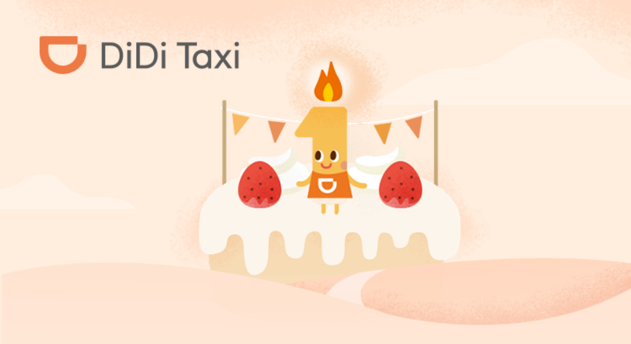

--- FILE ---
content_type: text/html
request_url: https://luban.didiglobal.com/6f29cd99c7903642.html?share_id=360287970189713699
body_size: 3185
content:
<!doctype html><html lang="en"><head><meta charset="utf-8"/><meta name="viewport" content="width=device-width,initial-scale=1,minimum-scale=1,maximum-scale=1,user-scalable=no"><meta name="format-detection" content="telephone=no"/><meta property="og:type" content="article"/><meta property="og:title" content="【DiDi Taxi】シェアで最大5万円分のクーポンGET！"/><meta property="og:description" content="サービス開始1周年を記念して、最大5万円分のクーポンをGETするシェアキャンペーン実施中。世界5.5億人が使うDiDiのAIタクシー配車アプリを体験してみましょう！"/><meta property="og:image" content="http://img0.didiglobal.com/static/luban_data/dev/0ae935a1495a012ea9ea6cf5e1320402.jpeg"/><meta name="twitter:card" content="summary_large_image"/><meta name="twitter:title" content="【DiDi Taxi】シェアで最大5万円分のクーポンGET！"/><meta name="twitter:description" content="サービス開始1周年を記念して、最大5万円分のクーポンをGETするシェアキャンペーン実施中。世界5.5億人が使うDiDiのAIタクシー配車アプリを体験してみましょう！"/><meta name="twitter:image" content="http://img0.didiglobal.com/static/luban_data/dev/0ae935a1495a012ea9ea6cf5e1320402.jpeg"/><title></title><link href="//img0.didiglobal.com/static/luban_data/hongbao/static/css/main.b1dcbd93.css" rel="stylesheet"></head><body><noscript>You need to enable JavaScript to run this app.</noscript><div id="root"></div><script src="//img0.didiglobal.com/static/luban_data/remfiex.js"></script><script>window.didiData={"strategy_type":"yearCelbration","tactics":{"title":"周年庆祝","desc":"一周年","winTitle":{"share":"サービス開始1周年記念","receive":"サービス開始1周年記念"},"share":{"image":"http://img0.didiglobal.com/static/luban_data/dev/0ae935a1495a012ea9ea6cf5e1320402.jpeg","title":"【DiDi Taxi】シェアで最大5万円分のクーポンGET！","desc":"サービス開始1周年を記念して、最大5万円分のクーポンをGETするシェアキャンペーン実施中。世界5.5億人が使うDiDiのAIタクシー配車アプリを体験してみましょう！"}},"global":{"background":{"color":"#ffeddd","image":"https://img0.didiglobal.com/static/luban_data/b4b996416f17bd66504b7486d0c84ad1.png","repeat":"no-repeat"}},"config":{},"activity_id":""}</script><script src="//static.didiglobal.com/common-biz/global-login/1.8.1/login.global.min.js"></script><script src="//static.99taxis.mobi/hybrid-fusion/1.4.0/fusion.js"></script><script src="//img0.didiglobal.com/static/luban_data/hongbao/js/zepto.min.js" crossorigin="anonymous"></script><script src="//img0.didiglobal.com/static/luban_data/lib/js/react.production.min.js" crossorigin="anonymous"></script><script src="//img0.didiglobal.com/static/luban_data/lib/js/react-dom.production.min.js" crossorigin="anonymous"></script><script src="//img0.didiglobal.com/static/luban_data/lib/js/react-router.min.js" crossorigin="anonymous"></script><script src="//img0.didiglobal.com/static/luban_data/hongbao/static/js/main.43b14468.js"></script></body></html>

--- FILE ---
content_type: text/css; charset=utf-8
request_url: https://img0.didiglobal.com/static/luban_data/hongbao/static/css/main.b1dcbd93.css
body_size: 1789
content:
article,aside,audio,body,dd,div,dl,footer,form,h1,h2,h3,h4,h5,h6,header,iframe,input,label,menu,nav,ol,p,section,select,td,textarea,th,time,ul,video{margin:0;padding:0}article,aside,audio,canvas,footer,header,hgroup,img,nav,section,video{display:block}body{font-size:100%;font-family:Helvetica,STHeiti,Droid Sans Fallback;-webkit-text-size-adjust:100%;-ms-text-size-adjust:100%;-webkit-tap-highlight-color:rgba(0,0,0,0)}textarea{resize:none}iframe,img{border:0}ol,ul{list-style:none}input,select,textarea{outline:0;-webkit-user-modify:read-write-plaintext-only}input{-webkit-appearance:none}a{text-decoration:none}.dis{display:block}.undis{display:none}.fl{float:left}.fr{float:right}body{-webkit-touch-callout:none;-webkit-user-select:none;-moz-user-select:none;-ms-user-select:none;user-select:none}body,html{font-family:system-ui,Arial Narrow,Arial,"sans-serif",PingFang SC,-apple-system}body{-webkit-overflow-scrolling:touch}.errortips{padding:.1rem .3rem .1rem 1rem;background:#000 url(https://img0.didiglobal.com/static/luban_data/hongbao/images/error.png) .3rem .14rem/.48rem .48rem no-repeat}.errortips,.succtips{box-sizing:border-box;width:100%;line-height:2;position:fixed;z-index:100;color:#ccc;font-size:.28rem;left:0;top:0}.succtips{padding:.1rem .3rem .1rem .4rem;background:#000}.loadEffect{width:50px;height:50px;border-radius:10px;position:fixed;z-index:-1;background:rgba(0,0,0,.6)}.loadEffect,.loadEffect span{left:50%;top:50%;-webkit-transform:translate(-50%,-50%);transform:translate(-50%,-50%)}.loadEffect span{width:24px;height:24px;background:url(//static.didiglobal.com/global/hulk/mgm/share/static/img/icon-loading.1f26c50.gif);background-size:contain;position:absolute}.share-wrap-cel{width:100%;height:100vh;background-color:#ffeddd;padding-bottom:2.08rem}.share-wrap-cel .wraper{background-color:#ffeddd;height:100vh;overflow:auto}.share-wrap-cel .wraper .nav-header{background-image:url(https://img0.didiglobal.com/static/luban_data/b4b996416f17bd66504b7486d0c84ad1.png);background-repeat:no-repeat;background-position-x:center;background-size:100%;width:100%;height:9.6rem;box-sizing:border-box;display:flex;flex-direction:column;justify-content:flex-end}.share-wrap-cel .wraper .nav-header .nav-header-title{display:flex;flex-direction:column;align-items:center;justify-content:space-between;width:100%;height:5rem;position:relative}.share-wrap-cel .wraper .nav-header .nav-header-title .nav-header-title__img{background-position-x:center;width:6.1rem;height:1.6rem;background-image:url(https://img0.didiglobal.com/static/luban_data/899c5902571711a94e6b006c68b420c9.png);background-repeat:no-repeat;background-size:100%}.share-wrap-cel .wraper .nav-header .nav-header-title .nav-finish{position:absolute;width:6.1rem;height:3.98rem;background-image:url(https://img0.didiglobal.com/static/luban_data/8a1cf2e23e9c2bf8cc1c57aefcada5b6.png);background-repeat:no-repeat;background-size:100%;top:42%}.share-wrap-cel .wraper .nav-header .nav-header-title .nav-header-title__des{background-position-x:center;width:6.1rem;height:3rem;background-image:url(https://img0.didiglobal.com/static/luban_data/dev/394d7dd24e0d44ac61965020222cd882);background-repeat:no-repeat;background-size:cover}.share-wrap-cel .wraper .report-content{display:flex;justify-content:center;width:100%}.share-wrap-cel .wraper .report-content .report-content-container{width:6.77rem;height:7.47rem;background-image:url(https://img0.didiglobal.com/static/luban_data/8e28a4efcb6c343b6e5be38ba1d8a513.png);background-repeat:no-repeat;background-size:cover;box-sizing:border-box;padding-top:.325rem;margin:0 auto}.share-wrap-cel .wraper .report-content .report-content-container .report-content-container__top{box-sizing:border-box;width:100%;height:3rem;padding:.34rem 0 .7rem;display:flex;flex-direction:column;align-items:center;justify-content:space-between;color:#fff;font-weight:700}.share-wrap-cel .wraper .report-content .report-content-container .report-content-container__top .top-time{height:.32rem;line-height:.32rem;font-size:.32rem}.share-wrap-cel .wraper .report-content .report-content-container .report-content-container__top .top-title{height:.5rem;line-height:.55rem;font-size:.55rem}.share-wrap-cel .wraper .report-content .report-content-container .report-content-container__top .top-sub_title{height:.73rem;line-height:.73rem;font-size:.73rem}.share-wrap-cel .wraper .report-content .report-content-container .content-center{display:flex;flex-direction:column;justify-content:space-around}.share-wrap-cel .wraper .report-content .report-content-container .report-content-container__bottom{box-sizing:border-box;height:3.84rem;display:flex;flex-direction:column;justify-content:space-between;align-items:center;padding-top:.28rem;padding-bottom:.57rem;font-weight:700;width:88%;margin:0 auto}.share-wrap-cel .wraper .report-content .report-content-container .report-content-container__bottom .bottom-num{font-size:1rem;color:#ff7c49;line-height:1.17rem}.share-wrap-cel .wraper .report-content .report-content-container .report-content-container__bottom .bottom-range{font-size:.32rem;line-height:.32rem;color:#ff7c49}.share-wrap-cel .wraper .report-content .report-content-container .report-content-container__bottom .bottom-intro{font-size:.32rem;line-height:.5rem;text-align:center}.share-wrap-cel .wraper .rule-content{display:flex;align-items:center;justify-content:center;flex-direction:column}.share-wrap-cel .wraper .rule-content .line{position:relative;font-size:.32rem;color:#999;height:.3rem;line-height:.3rem;text-align:center;width:3.05rem;font-weight:700;color:#976950}.share-wrap-cel .wraper .rule-content .line:before{content:"";position:absolute;width:1.45rem;height:2px;top:50%;background-color:#f1cfbc;left:-45%}.share-wrap-cel .wraper .rule-content .line:after{content:"";position:absolute;width:1.45rem;height:2px;top:50%;background-color:#f1cfbc;right:-45%}.share-wrap-cel .wraper .rule-content .rule-des{width:6.4rem;padding-top:.48rem;padding-bottom:2.45rem}.share-wrap-cel .wraper .rule-content .rule-des .rule-des_time{font-size:.24rem;padding-bottom:.6rem}.share-wrap-cel .wraper .rule-content .rule-des .rule-des_time .rule-des_time__header{color:#976950}.share-wrap-cel .wraper .rule-content .rule-des .rule-des_time .rule-des_time__des{color:#ff7c49}.share-wrap-cel .wraper .rule-content .rule-des .rule-add{line-height:.42rem;color:#976950;font-size:.24rem;word-break:break-all;padding-bottom:.5rem}.share-wrap-cel .wraper .rule-content .rule-des .rule-add .rule-add-header{font-weight:700}.share-wrap-cel .wraper .rule-content .rule-des .rule-choose{line-height:.42rem;color:#976950;font-size:.24rem;word-break:break-all;padding-bottom:.5rem}.share-wrap-cel .wraper .rule-content .rule-des .rule-choose .rule-choose-header{font-weight:700}.share-wrap-cel .wraper .rule-content .rule-des .rule-reward{line-height:.42rem;color:#976950;font-size:.24rem;word-break:break-all;padding-bottom:.5rem}.share-wrap-cel .wraper .rule-content .rule-des .rule-reward .rule-reward-header{font-weight:700}.share-wrap-cel .wraper .rule-content .rule-des .rule-reward .rule-reward-des-method{color:#ff7c49;font-weight:700;padding-left:.2rem}.share-wrap-cel .wraper .rule-content .rule-des .rule-care{line-height:.42rem;color:#976950;font-size:.24rem;word-break:break-all;padding-bottom:.5rem}.share-wrap-cel .wraper .rule-content .rule-des .rule-care .rule-care-header{font-weight:700}.share-wrap-cel .wraper .rule-content .rule-des .rule-care .rule-care-des{color:#976950;font-weight:700}.share-wrap-cel .wraper .rule-content .rule-des .rule-care .rule-care-des .care{list-style-type:none;font-weight:400}.share-wrap-cel .wraper .rule-content .rule-des .rule-care .rule-care-des .care .care-list{position:relative}.share-wrap-cel .wraper .rule-content .rule-des .rule-care .rule-care-des .care .care-list:before{content:"";position:absolute;top:.15rem;left:.05rem;display:block;width:0;height:0;border-radius:50%;border:2px solid #976950}.share-wrap-cel .footer{position:fixed;left:0;bottom:0;width:100%;height:2.1rem;background-color:#fff9f5;display:flex;justify-content:center;align-items:center;z-index:9999}.share-wrap-cel .footer .footer-bgc__img{width:6.84rem;height:1.54rem;background-image:url(https://img0.didiglobal.com/static/luban_data/4e242091a91e92200bdce0b3aae7455c.png);background-repeat:no-repeat;background-position-x:center;background-size:100%;color:#fff;font-weight:700}.share-wrap-cel .footer .footer-bgc__img .title{height:1.05rem;width:100%;font-size:.58rem;display:flex;justify-content:center;align-items:center}.share-wrap-cel .footer .footer-bgc__img .money{flex:1 1;height:.49rem;display:flex;justify-content:center;align-items:center;font-size:.28rem;text-align:center}

--- FILE ---
content_type: text/javascript; charset=utf-8
request_url: https://img0.didiglobal.com/static/luban_data/lib/js/react-router.min.js
body_size: 7860
content:
!function(t,e){"object"==typeof exports&&"undefined"!=typeof module?e(exports,require("react")):"function"==typeof define&&define.amd?define(["exports","react"],e):e(t.ReactRouter={},t.React)}(this,function(t,a){"use strict";var s="default"in a?a.default:a;function r(t,e){t.prototype=Object.create(e.prototype),(t.prototype.constructor=t).__proto__=e}var u="undefined"!=typeof globalThis?globalThis:"undefined"!=typeof window?window:"undefined"!=typeof global?global:"undefined"!=typeof self?self:{};function e(t){return t&&t.__esModule&&Object.prototype.hasOwnProperty.call(t,"default")?t.default:t}function n(t,e){return t(e={exports:{}},e.exports),e.exports}var o=Object.getOwnPropertySymbols,i=Object.prototype.hasOwnProperty,c=Object.prototype.propertyIsEnumerable;(function(){try{if(!Object.assign)return!1;var t=new String("abc");if(t[5]="de","5"===Object.getOwnPropertyNames(t)[0])return!1;for(var e={},n=0;n<10;n++)e["_"+String.fromCharCode(n)]=n;if("0123456789"!==Object.getOwnPropertyNames(e).map(function(t){return e[t]}).join(""))return!1;var r={};return"abcdefghijklmnopqrst".split("").forEach(function(t){r[t]=t}),"abcdefghijklmnopqrst"===Object.keys(Object.assign({},r)).join("")}catch(t){return!1}})()&&Object.assign;function p(){}var l=n(function(t){t.exports=function(){function t(t,e,n,r,o,i){if("SECRET_DO_NOT_PASS_THIS_OR_YOU_WILL_BE_FIRED"!==i){var a=new Error("Calling PropTypes validators directly is not supported by the `prop-types` package. Use PropTypes.checkPropTypes() to call them. Read more at http://fb.me/use-check-prop-types");throw a.name="Invariant Violation",a}}function e(){return t}var n={array:t.isRequired=t,bool:t,func:t,number:t,object:t,string:t,symbol:t,any:t,arrayOf:e,element:t,instanceOf:e,node:t,objectOf:e,oneOf:e,oneOfType:e,shape:e,exact:e};return n.checkPropTypes=p,n.PropTypes=n}()});function b(){return(b=Object.assign||function(t){for(var e=1;e<arguments.length;e++){var n=arguments[e];for(var r in n)Object.prototype.hasOwnProperty.call(n,r)&&(t[r]=n[r])}return t}).apply(this,arguments)}function h(t){return"/"===t.charAt(0)}function d(t,e){for(var n=e,r=n+1,o=t.length;r<o;n+=1,r+=1)t[n]=t[r];t.pop()}var f="function"==typeof Symbol&&"symbol"==typeof Symbol.iterator?function(t){return typeof t}:function(t){return t&&"function"==typeof Symbol&&t.constructor===Symbol&&t!==Symbol.prototype?"symbol":typeof t};var m="Invariant failed";function y(t,e){if(!t)throw new Error(m)}function x(t){var e=t.pathname,n=t.search,r=t.hash,o=e||"/";return n&&"?"!==n&&(o+="?"===n.charAt(0)?n:"?"+n),r&&"#"!==r&&(o+="#"===r.charAt(0)?r:"#"+r),o}function w(t,e,n,r){var o;"string"==typeof t?(o=function(t){var e=t||"/",n="",r="",o=e.indexOf("#");-1!==o&&(r=e.substr(o),e=e.substr(0,o));var i=e.indexOf("?");return-1!==i&&(n=e.substr(i),e=e.substr(0,i)),{pathname:e,search:"?"===n?"":n,hash:"#"===r?"":r}}(t)).state=e:(void 0===(o=b({},t)).pathname&&(o.pathname=""),o.search?"?"!==o.search.charAt(0)&&(o.search="?"+o.search):o.search="",o.hash?"#"!==o.hash.charAt(0)&&(o.hash="#"+o.hash):o.hash="",void 0!==e&&void 0===o.state&&(o.state=e));try{o.pathname=decodeURI(o.pathname)}catch(t){throw t instanceof URIError?new URIError('Pathname "'+o.pathname+'" could not be decoded. This is likely caused by an invalid percent-encoding.'):t}return n&&(o.key=n),r?o.pathname?"/"!==o.pathname.charAt(0)&&(o.pathname=function(t){var e=1<arguments.length&&void 0!==arguments[1]?arguments[1]:"",n=t&&t.split("/")||[],r=e&&e.split("/")||[],o=t&&h(t),i=e&&h(e),a=o||i;if(t&&h(t)?r=n:n.length&&(r.pop(),r=r.concat(n)),!r.length)return"/";var c=void 0;if(r.length){var u=r[r.length-1];c="."===u||".."===u||""===u}else c=!1;for(var s=0,p=r.length;0<=p;p--){var l=r[p];"."===l?d(r,p):".."===l?(d(r,p),s++):s&&(d(r,p),s--)}if(!a)for(;s--;s)r.unshift("..");!a||""===r[0]||r[0]&&h(r[0])||r.unshift("");var f=r.join("/");return c&&"/"!==f.substr(-1)&&(f+="/"),f}(o.pathname,r.pathname)):o.pathname=r.pathname:o.pathname||(o.pathname="/"),o}function v(t,e){return t.pathname===e.pathname&&t.search===e.search&&t.hash===e.hash&&t.key===e.key&&function n(e,r){if(e===r)return!0;if(null==e||null==r)return!1;if(Array.isArray(e))return Array.isArray(r)&&e.length===r.length&&e.every(function(t,e){return n(t,r[e])});var t=void 0===e?"undefined":f(e);if(t!==(void 0===r?"undefined":f(r)))return!1;if("object"!==t)return!1;var o=e.valueOf(),i=r.valueOf();if(o!==e||i!==r)return n(o,i);var a=Object.keys(e),c=Object.keys(r);return a.length===c.length&&a.every(function(t){return n(e[t],r[t])})}(t.state,e.state)}"undefined"==typeof window||!window.document||window.document.createElement;function C(t,e,n){return Math.min(Math.max(t,e),n)}function g(t){void 0===t&&(t={});var i,r,e=t,o=e.getUserConfirmation,n=e.initialEntries,a=void 0===n?["/"]:n,c=e.initialIndex,u=void 0===c?0:c,s=e.keyLength,p=void 0===s?6:s,l=(i=null,r=[],{setPrompt:function(t){return i=t,function(){i===t&&(i=null)}},confirmTransitionTo:function(t,e,n,r){if(null!=i){var o="function"==typeof i?i(t,e):i;"string"==typeof o?"function"==typeof n?n(o,r):r(!0):r(!1!==o)}else r(!0)},appendListener:function(t){var e=!0;function n(){e&&t.apply(void 0,arguments)}return r.push(n),function(){e=!1,r=r.filter(function(t){return t!==n})}},notifyListeners:function(){for(var t=arguments.length,e=new Array(t),n=0;n<t;n++)e[n]=arguments[n];r.forEach(function(t){return t.apply(void 0,e)})}});function f(t){b(g,t),g.length=g.entries.length,l.notifyListeners(g.location,g.action)}function h(){return Math.random().toString(36).substr(2,p)}var d=C(u,0,a.length-1),m=a.map(function(t){return w(t,void 0,"string"==typeof t?h():t.key||h())}),y=x;function v(t){var e=C(g.index+t,0,g.entries.length-1),n=g.entries[e];l.confirmTransitionTo(n,"POP",o,function(t){t?f({action:"POP",location:n,index:e}):f()})}var g={length:m.length,action:"POP",location:m[d],index:d,entries:m,createHref:y,push:function(t,e){var r=w(t,e,h(),g.location);l.confirmTransitionTo(r,"PUSH",o,function(t){if(t){var e=g.index+1,n=g.entries.slice(0);n.length>e?n.splice(e,n.length-e,r):n.push(r),f({action:"PUSH",location:r,index:e,entries:n})}})},replace:function(t,e){var n="REPLACE",r=w(t,e,h(),g.location);l.confirmTransitionTo(r,n,o,function(t){t&&(g.entries[g.index]=r,f({action:n,location:r}))})},go:v,goBack:function(){v(-1)},goForward:function(){v(1)},canGo:function(t){var e=g.index+t;return 0<=e&&e<g.entries.length},block:function(t){return void 0===t&&(t=!1),l.setPrompt(t)},listen:function(t){return l.appendListener(t)}};return g}var P="__global_unique_id__";function E(t,e,n){return e in t?Object.defineProperty(t,e,{value:n,enumerable:!0,configurable:!0,writable:!0}):t[e]=n,t}function O(t,e){t.prototype=Object.create(e.prototype),(t.prototype.constructor=t).__proto__=e}function R(t){if(void 0===t)throw new ReferenceError("this hasn't been initialised - super() hasn't been called");return t}var S=1073741823;var _=s.createContext||function(n,c){var t,e,r="__create-react-context-"+(u[P]=(u[P]||0)+1)+"__",o=function(a){function t(){for(var t,n,r,e=arguments.length,o=new Array(e),i=0;i<e;i++)o[i]=arguments[i];return E(R(t=a.call.apply(a,[this].concat(o))||this),"emitter",(n=t.props.value,r=[],{on:function(t){r.push(t)},off:function(e){r=r.filter(function(t){return t!==e})},get:function(){return n},set:function(t,e){n=t,r.forEach(function(t){return t(n,e)})}})),t}O(t,a);var e=t.prototype;return e.getChildContext=function(){var t;return(t={})[r]=this.emitter,t},e.componentWillReceiveProps=function(t){if(this.props.value!==t.value){var e,n=this.props.value,r=t.value;((o=n)===(i=r)?0!==o||1/o==1/i:o!=o&&i!=i)?e=0:(e="function"==typeof c?c(n,r):S,0!=(e|=0)&&this.emitter.set(t.value,e))}var o,i},e.render=function(){return this.props.children},t}(a.Component);E(o,"childContextTypes",((t={})[r]=l.object.isRequired,t));var i=function(o){function t(){for(var n,t=arguments.length,e=new Array(t),r=0;r<t;r++)e[r]=arguments[r];return E(R(n=o.call.apply(o,[this].concat(e))||this),"observedBits",void 0),E(R(n),"state",{value:n.getValue()}),E(R(n),"onUpdate",function(t,e){0!=((0|n.observedBits)&e)&&n.setState({value:n.getValue()})}),n}O(t,o);var e=t.prototype;return e.componentWillReceiveProps=function(t){var e=t.observedBits;this.observedBits=null==e?S:e},e.componentDidMount=function(){this.context[r]&&this.context[r].on(this.onUpdate);var t=this.props.observedBits;this.observedBits=null==t?S:t},e.componentWillUnmount=function(){this.context[r]&&this.context[r].off(this.onUpdate)},e.getValue=function(){return this.context[r]?this.context[r].get():n},e.render=function(){return t=this.props.children,(Array.isArray(t)?t[0]:t)(this.state.value);var t},t}(a.Component);return E(i,"contextTypes",((e={})[r]=l.object,e)),{Provider:o,Consumer:i}},j=function(t){var e=_();return e.displayName=t,e}("Router"),M=function(n){function t(t){var e;return(e=n.call(this,t)||this).state={location:t.history.location},e._isMounted=!1,e._pendingLocation=null,t.staticContext||(e.unlisten=t.history.listen(function(t){e._isMounted?e.setState({location:t}):e._pendingLocation=t})),e}r(t,n),t.computeRootMatch=function(t){return{path:"/",url:"/",params:{},isExact:"/"===t}};var e=t.prototype;return e.componentDidMount=function(){this._isMounted=!0,this._pendingLocation&&this.setState({location:this._pendingLocation})},e.componentWillUnmount=function(){this.unlisten&&this.unlisten()},e.render=function(){return s.createElement(j.Provider,{children:this.props.children||null,value:{history:this.props.history,location:this.state.location,match:t.computeRootMatch(this.state.location.pathname),staticContext:this.props.staticContext}})},t}(s.Component),T=function(o){function t(){for(var t,e=arguments.length,n=new Array(e),r=0;r<e;r++)n[r]=arguments[r];return(t=o.call.apply(o,[this].concat(n))||this).history=g(t.props),t}return r(t,o),t.prototype.render=function(){return s.createElement(M,{history:this.history,children:this.props.children})},t}(s.Component),A=function(t){function e(){return t.apply(this,arguments)||this}r(e,t);var n=e.prototype;return n.componentDidMount=function(){this.props.onMount&&this.props.onMount.call(this,this)},n.componentDidUpdate=function(t){this.props.onUpdate&&this.props.onUpdate.call(this,this,t)},n.componentWillUnmount=function(){this.props.onUnmount&&this.props.onUnmount.call(this,this)},n.render=function(){return null},e}(s.Component);var k=Array.isArray||function(t){return"[object Array]"==Object.prototype.toString.call(t)},$=z,U=N,F=function(t,e){return V(N(t,e))},L=V,I=J,B=new RegExp(["(\\\\.)","([\\/.])?(?:(?:\\:(\\w+)(?:\\(((?:\\\\.|[^\\\\()])+)\\))?|\\(((?:\\\\.|[^\\\\()])+)\\))([+*?])?|(\\*))"].join("|"),"g");function N(t,e){for(var n,r,o=[],i=0,a=0,c="",u=e&&e.delimiter||"/";null!=(n=B.exec(t));){var s=n[0],p=n[1],l=n.index;if(c+=t.slice(a,l),a=l+s.length,p)c+=p[1];else{var f=t[a],h=n[2],d=n[3],m=n[4],y=n[5],v=n[6],g=n[7];c&&(o.push(c),c="");var b=null!=h&&null!=f&&f!==h,x="+"===v||"*"===v,w="?"===v||"*"===v,C=n[2]||u,P=m||y;o.push({name:d||i++,prefix:h||"",delimiter:C,optional:w,repeat:x,partial:b,asterisk:!!g,pattern:P?(r=P,r.replace(/([=!:$\/()])/g,"\\$1")):g?".*":"[^"+W(C)+"]+?"})}}return a<t.length&&(c+=t.substr(a)),c&&o.push(c),o}function D(t){return encodeURI(t).replace(/[\/?#]/g,function(t){return"%"+t.charCodeAt(0).toString(16).toUpperCase()})}function V(p){for(var l=new Array(p.length),t=0;t<p.length;t++)"object"==typeof p[t]&&(l[t]=new RegExp("^(?:"+p[t].pattern+")$"));return function(t,e){for(var n="",r=t||{},o=(e||{}).pretty?D:encodeURIComponent,i=0;i<p.length;i++){var a=p[i];if("string"!=typeof a){var c,u=r[a.name];if(null==u){if(a.optional){a.partial&&(n+=a.prefix);continue}throw new TypeError('Expected "'+a.name+'" to be defined')}if(k(u)){if(!a.repeat)throw new TypeError('Expected "'+a.name+'" to not repeat, but received `'+JSON.stringify(u)+"`");if(0===u.length){if(a.optional)continue;throw new TypeError('Expected "'+a.name+'" to not be empty')}for(var s=0;s<u.length;s++){if(c=o(u[s]),!l[i].test(c))throw new TypeError('Expected all "'+a.name+'" to match "'+a.pattern+'", but received `'+JSON.stringify(c)+"`");n+=(0===s?a.prefix:a.delimiter)+c}}else{if(c=a.asterisk?encodeURI(u).replace(/[?#]/g,function(t){return"%"+t.charCodeAt(0).toString(16).toUpperCase()}):o(u),!l[i].test(c))throw new TypeError('Expected "'+a.name+'" to match "'+a.pattern+'", but received "'+c+'"');n+=a.prefix+c}}else n+=a}return n}}function W(t){return t.replace(/([.+*?=^!:${}()[\]|\/\\])/g,"\\$1")}function q(t,e){return t.keys=e,t}function H(t){return t.sensitive?"":"i"}function J(t,e,n){k(e)||(n=e||n,e=[]);for(var r=(n=n||{}).strict,o=!1!==n.end,i="",a=0;a<t.length;a++){var c=t[a];if("string"==typeof c)i+=W(c);else{var u=W(c.prefix),s="(?:"+c.pattern+")";e.push(c),c.repeat&&(s+="(?:"+u+s+")*"),i+=s=c.optional?c.partial?u+"("+s+")?":"(?:"+u+"("+s+"))?":u+"("+s+")"}}var p=W(n.delimiter||"/"),l=i.slice(-p.length)===p;return r||(i=(l?i.slice(0,-p.length):i)+"(?:"+p+"(?=$))?"),i+=o?"$":r&&l?"":"(?="+p+"|$)",q(new RegExp("^"+i,H(n)),e)}function z(t,e,n){return k(e)||(n=e||n,e=[]),n=n||{},t instanceof RegExp?function(t,e){var n=t.source.match(/\((?!\?)/g);if(n)for(var r=0;r<n.length;r++)e.push({name:r,prefix:null,delimiter:null,optional:!1,repeat:!1,partial:!1,asterisk:!1,pattern:null});return q(t,e)}(t,e):k(t)?function(t,e,n){for(var r=[],o=0;o<t.length;o++)r.push(z(t[o],e,n).source);return q(new RegExp("(?:"+r.join("|")+")",H(n)),e)}(t,e,n):(r=e,J(N(t,o=n),r,o));var r,o}$.parse=U,$.compile=F,$.tokensToFunction=L,$.tokensToRegExp=I;var G={},Y=1e4,K=0;function Q(t,e){return void 0===t&&(t="/"),void 0===e&&(e={}),"/"===t?t:function(t){if(G[t])return G[t];var e=$.compile(t);return K<Y&&(G[t]=e,K++),e}(t)(e,{pretty:!0})}var X=n(function(t,e){Object.defineProperty(e,"__esModule",{value:!0});var n="function"==typeof Symbol&&Symbol.for,r=n?Symbol.for("react.element"):60103,o=n?Symbol.for("react.portal"):60106,i=n?Symbol.for("react.fragment"):60107,a=n?Symbol.for("react.strict_mode"):60108,c=n?Symbol.for("react.profiler"):60114,u=n?Symbol.for("react.provider"):60109,s=n?Symbol.for("react.context"):60110,p=n?Symbol.for("react.concurrent_mode"):60111,l=n?Symbol.for("react.forward_ref"):60112,f=n?Symbol.for("react.suspense"):60113,h=n?Symbol.for("react.memo"):60115,d=n?Symbol.for("react.lazy"):60116;function m(t){if("object"==typeof t&&null!==t){var e=t.$$typeof;switch(e){case r:switch(t=t.type){case p:case i:case c:case a:return t;default:switch(t=t&&t.$$typeof){case s:case l:case u:return t;default:return e}}case o:return e}}}function y(t){return m(t)===p}e.typeOf=m,e.AsyncMode=p,e.ConcurrentMode=p,e.ContextConsumer=s,e.ContextProvider=u,e.Element=r,e.ForwardRef=l,e.Fragment=i,e.Profiler=c,e.Portal=o,e.StrictMode=a,e.isValidElementType=function(t){return"string"==typeof t||"function"==typeof t||t===i||t===p||t===c||t===a||t===f||"object"==typeof t&&null!==t&&(t.$$typeof===d||t.$$typeof===h||t.$$typeof===u||t.$$typeof===s||t.$$typeof===l)},e.isAsyncMode=function(t){return y(t)},e.isConcurrentMode=y,e.isContextConsumer=function(t){return m(t)===s},e.isContextProvider=function(t){return m(t)===u},e.isElement=function(t){return"object"==typeof t&&null!==t&&t.$$typeof===r},e.isForwardRef=function(t){return m(t)===l},e.isFragment=function(t){return m(t)===i},e.isProfiler=function(t){return m(t)===c},e.isPortal=function(t){return m(t)===o},e.isStrictMode=function(t){return m(t)===a}});e(X);X.typeOf,X.AsyncMode,X.ConcurrentMode,X.ContextConsumer,X.ContextProvider,X.Element,X.ForwardRef,X.Fragment,X.Profiler,X.Portal,X.StrictMode,X.isValidElementType,X.isAsyncMode,X.isConcurrentMode,X.isContextConsumer,X.isContextProvider,X.isElement,X.isForwardRef,X.isFragment,X.isProfiler,X.isPortal,X.isStrictMode;var Z=n(function(t,e){});e(Z);Z.typeOf,Z.AsyncMode,Z.ConcurrentMode,Z.ContextConsumer,Z.ContextProvider,Z.Element,Z.ForwardRef,Z.Fragment,Z.Profiler,Z.Portal,Z.StrictMode,Z.isValidElementType,Z.isAsyncMode,Z.isConcurrentMode,Z.isContextConsumer,Z.isContextProvider,Z.isElement,Z.isForwardRef,Z.isFragment,Z.isProfiler,Z.isPortal,Z.isStrictMode;var tt=n(function(t){t.exports=X}),et=(tt.isValidElementType,{}),nt=1e4,rt=0;function ot(s,t){void 0===t&&(t={}),"string"==typeof t&&(t={path:t});var e=t,n=e.path,r=e.exact,p=void 0!==r&&r,o=e.strict,l=void 0!==o&&o,i=e.sensitive,f=void 0!==i&&i;return[].concat(n).reduce(function(t,e){if(!e)return null;if(t)return t;var n=function(t,e){var n=""+e.end+e.strict+e.sensitive,r=et[n]||(et[n]={});if(r[t])return r[t];var o=[],i={regexp:$(t,o,e),keys:o};return rt<nt&&(r[t]=i,rt++),i}(e,{end:p,strict:l,sensitive:f}),r=n.regexp,o=n.keys,i=r.exec(s);if(!i)return null;var a=i[0],c=i.slice(1),u=s===a;return p&&!u?null:{path:e,url:"/"===e&&""===a?"/":a,isExact:u,params:o.reduce(function(t,e,n){return t[e.name]=c[n],t},{})}},null)}var it=function(t){function e(){return t.apply(this,arguments)||this}return r(e,t),e.prototype.render=function(){var u=this;return s.createElement(j.Consumer,null,function(t){t||y(!1);var e,n=u.props.location||t.location,r=b({},t,{location:n,match:u.props.computedMatch?u.props.computedMatch:u.props.path?ot(n.pathname,u.props):t.match}),o=u.props,i=o.children,a=o.component,c=o.render;return Array.isArray(i)&&0===i.length&&(i=null),"function"==typeof i&&void 0===(i=i(r))&&(i=null),s.createElement(j.Provider,{value:r},i&&(e=i,0!==s.Children.count(e))?i:r.match?a?s.createElement(a,r):c?c(r):null:null)})},e}(s.Component);function at(t,e){if(null==t)return{};var n,r,o={},i=Object.keys(t);for(r=0;r<i.length;r++)n=i[r],0<=e.indexOf(n)||(o[n]=t[n]);return o}function ct(t){return"/"===t.charAt(0)?t:"/"+t}function ut(t){return"string"==typeof t?t:x(t)}function st(t){return function(){y(!1)}}function pt(){}var lt=function(o){function t(){for(var e,t=arguments.length,n=new Array(t),r=0;r<t;r++)n[r]=arguments[r];return(e=o.call.apply(o,[this].concat(n))||this).handlePush=function(t){return e.navigateTo(t,"PUSH")},e.handleReplace=function(t){return e.navigateTo(t,"REPLACE")},e.handleListen=function(){return pt},e.handleBlock=function(){return pt},e}r(t,o);var e=t.prototype;return e.navigateTo=function(t,e){var n,r,o=this.props,i=o.basename,a=void 0===i?"":i,c=o.context,u=void 0===c?{}:c;u.action=e,u.location=(n=a,r=w(t),n?b({},r,{pathname:ct(n)+r.pathname}):r),u.url=ut(u.location)},e.render=function(){var t=this.props,e=t.basename,n=void 0===e?"":e,r=t.context,o=void 0===r?{}:r,i=t.location,a=void 0===i?"/":i,c=at(t,["basename","context","location"]),u={createHref:function(t){return ct(n+ut(t))},action:"POP",location:function(t,e){if(!t)return e;var n=ct(t);return 0!==e.pathname.indexOf(n)?e:b({},e,{pathname:e.pathname.substr(n.length)})}(n,w(a)),push:this.handlePush,replace:this.handleReplace,go:st(),goBack:st(),goForward:st(),listen:this.handleListen,block:this.handleBlock};return s.createElement(M,b({},c,{history:u,staticContext:o}))},t}(s.Component),ft=function(t){function e(){return t.apply(this,arguments)||this}return r(e,t),e.prototype.render=function(){var t=this;return s.createElement(j.Consumer,null,function(n){n||y(!1);var r,o,i=t.props.location||n.location;return s.Children.forEach(t.props.children,function(t){if(null==o&&s.isValidElement(t)){var e=(r=t).props.path||t.props.from;o=e?ot(i.pathname,b({},t.props,{path:e})):n.match}}),o?s.cloneElement(r,{location:i,computedMatch:o}):null})},e}(s.Component),ht={childContextTypes:!0,contextType:!0,contextTypes:!0,defaultProps:!0,displayName:!0,getDefaultProps:!0,getDerivedStateFromProps:!0,mixins:!0,propTypes:!0,type:!0},dt={name:!0,length:!0,prototype:!0,caller:!0,callee:!0,arguments:!0,arity:!0},mt={};mt[tt.ForwardRef]={$$typeof:!0,render:!0};var yt=Object.defineProperty,vt=Object.getOwnPropertyNames,gt=Object.getOwnPropertySymbols,bt=Object.getOwnPropertyDescriptor,xt=Object.getPrototypeOf,wt=Object.prototype;var Ct=function t(e,n,r){if("string"==typeof n)return e;if(wt){var o=xt(n);o&&o!==wt&&t(e,o,r)}var i=vt(n);gt&&(i=i.concat(gt(n)));for(var a=mt[e.$$typeof]||ht,c=mt[n.$$typeof]||ht,u=0;u<i.length;++u){var s=i[u];if(!(dt[s]||r&&r[s]||c&&c[s]||a&&a[s])){var p=bt(n,s);try{yt(e,s,p)}catch(t){}}}return e};t.MemoryRouter=T,t.Prompt=function(t){var r=t.message,e=t.when,o=void 0===e||e;return s.createElement(j.Consumer,null,function(t){if(t||y(!1),!o||t.staticContext)return null;var n=t.history.block;return s.createElement(A,{onMount:function(t){t.release=n(r)},onUpdate:function(t,e){e.message!==r&&(t.release(),t.release=n(r))},onUnmount:function(t){t.release()},message:r})})},t.Redirect=function(t){var i=t.computedMatch,a=t.to,e=t.push,c=void 0!==e&&e;return s.createElement(j.Consumer,null,function(t){t||y(!1);var e=t.history,n=t.staticContext,r=c?e.push:e.replace,o=w(i?"string"==typeof a?Q(a,i.params):b({},a,{pathname:Q(a.pathname,i.params)}):a);return n?(r(o),null):s.createElement(A,{onMount:function(){r(o)},onUpdate:function(t,e){var n=w(e.to);v(n,b({},o,{key:n.key}))||r(o)},to:a})})},t.Route=it,t.Router=M,t.StaticRouter=lt,t.Switch=ft,t.generatePath=Q,t.matchPath=ot,t.withRouter=function(r){var t="withRouter("+(r.displayName||r.name)+")",e=function(t){var e=t.wrappedComponentRef,n=at(t,["wrappedComponentRef"]);return s.createElement(j.Consumer,null,function(t){return t||y(!1),s.createElement(r,b({},n,t,{ref:e}))})};return e.displayName=t,e.WrappedComponent=r,Ct(e,r)},t.__RouterContext=j,Object.defineProperty(t,"__esModule",{value:!0})});

--- FILE ---
content_type: application/javascript
request_url: https://tracker.didiglobal.com/static/tracker_global/2.2.7/omega.default.extra.plugins.min.js
body_size: 22644
content:
var __OMG_ASYNC_PLUGINS_CONSTRS_2_2_7__=function(){"use strict";var e={}.toString,i=function(t){return e.call(t).slice(8,-1)},h=Object("z").propertyIsEnumerable(0)?Object:function(t){return"String"==i(t)?t.split(""):Object(t)},u=function(t){if(null==t)throw TypeError("Can't call method on  "+t);return t},c=function(t){return h(u(t))},p={f:{}.propertyIsEnumerable},_=function(t,e){return{enumerable:!(1&t),configurable:!(2&t),writable:!(4&t),value:e}},s=function(t){return"object"==typeof t?null!==t:"function"==typeof t},r=function(t,e){if(!s(t))return t;var n,r;if(e&&"function"==typeof(n=t.toString)&&!s(r=n.call(t)))return r;if("function"==typeof(n=t.valueOf)&&!s(r=n.call(t)))return r;if(!e&&"function"==typeof(n=t.toString)&&!s(r=n.call(t)))return r;throw TypeError("Can't convert object to primitive value")},n={}.hasOwnProperty,v=function(t,e){return n.call(t,e)},l=function(t){try{return!!t()}catch(t){return!0}},t=!l(function(){return 7!=Object.defineProperty({},"a",{get:function(){return 7}}).a});function o(t,e){return t(e={exports:{}},e.exports),e.exports}var g=o(function(t){var e=t.exports="undefined"!=typeof window&&window.Math==Math?window:"undefined"!=typeof self&&self.Math==Math?self:Function("return this")();"number"==typeof __g&&(__g=e)}),a=g.document,f=s(a)&&s(a.createElement),d=function(t){return f?a.createElement(t):{}},y=!t&&!l(function(){return 7!=Object.defineProperty(d("div"),"a",{get:function(){return 7}}).a}),m=Object.getOwnPropertyDescriptor,E={f:t?m:function(t,e){if(t=c(t),e=r(e,!0),y)try{return m(t,e)}catch(t){}if(v(t,e))return _(!p.f.call(t,e),t[e])}},k=o(function(t){var e=t.exports={version:"2.6.3"};"number"==typeof __e&&(__e=e)}),w=(k.version,function(t){if("function"!=typeof t)throw TypeError(t+" is not a function!");return t}),b=function(r,i,t){if(w(r),void 0===i)return r;switch(t){case 1:return function(t){return r.call(i,t)};case 2:return function(t,e){return r.call(i,t,e)};case 3:return function(t,e,n){return r.call(i,t,e,n)}}return function(){return r.apply(i,arguments)}},C=function(t){if(!s(t))throw TypeError(t+" is not an object!");return t},S=Object.defineProperty,I={f:t?Object.defineProperty:function(t,e,n){if(C(t),e=r(e,!0),C(n),y)try{return S(t,e,n)}catch(t){}if("get"in n||"set"in n)throw TypeError("Accessors not supported!");return"value"in n&&(t[e]=n.value),t}},x=t?function(t,e,n){return I.f(t,e,_(1,n))}:function(t,e,n){return t[e]=n,t},T="prototype",L=function(t,e,n){var r,i,o,a=t&L.F,u=t&L.G,s=t&L.S,c=t&L.P,l=t&L.B,f=t&L.W,h=u?k:k[e]||(k[e]={}),p=h[T],d=u?g:s?g[e]:(g[e]||{})[T];for(r in u&&(n=e),n)(i=!a&&d&&void 0!==d[r])&&v(h,r)||(o=i?d[r]:n[r],h[r]=u&&"function"!=typeof d[r]?n[r]:l&&i?b(o,g):f&&d[r]==o?function(r){var t=function(t,e,n){if(this instanceof r){switch(arguments.length){case 0:return new r;case 1:return new r(t);case 2:return new r(t,e)}return new r(t,e,n)}return r.apply(this,arguments)};return t[T]=r[T],t}(o):c&&"function"==typeof o?b(Function.call,o):o,c&&((h.virtual||(h.virtual={}))[r]=o,t&L.R&&p&&!p[r]&&x(p,r,o)))};L.F=1,L.G=2,L.S=4,L.P=8,L.B=16,L.W=32,L.U=64,L.R=128;var O=L,P=function(t,e){var n=(k.Object||{})[t]||Object[t],r={};r[t]=e(n),O(O.S+O.F*l(function(){n(1)}),"Object",r)},N=E.f;P("getOwnPropertyDescriptor",function(){return function(t,e){return N(c(t),e)}});var A,M=k.Object,D=function(t,e){return M.getOwnPropertyDescriptor(t,e)},R=x,j=0,V=Math.random(),G=function(t){return"Symbol(".concat(void 0===t?"":t,")_",(++j+V).toString(36))},H=o(function(t){var n=G("meta"),e=I.f,r=0,i=Object.isExtensible||function(){return!0},o=!l(function(){return i(Object.preventExtensions({}))}),a=function(t){e(t,n,{value:{i:"O"+ ++r,w:{}}})},u=t.exports={KEY:n,NEED:!1,fastKey:function(t,e){if(!s(t))return"symbol"==typeof t?t:("string"==typeof t?"S":"P")+t;if(!v(t,n)){if(!i(t))return"F";if(!e)return"E";a(t)}return t[n].i},getWeak:function(t,e){if(!v(t,n)){if(!i(t))return!0;if(!e)return!1;a(t)}return t[n].w},onFreeze:function(t){return o&&u.NEED&&i(t)&&!v(t,n)&&a(t),t}}}),U=(H.KEY,H.NEED,H.fastKey,H.getWeak,H.onFreeze,o(function(t){var e="__core-js_shared__",n=g[e]||(g[e]={});(t.exports=function(t,e){return n[t]||(n[t]=void 0!==e?e:{})})("versions",[]).push({version:k.version,mode:"pure",copyright:"© 2019 Denis Pushkarev (zloirock.ru)"})})),F=o(function(t){var e=U("wks"),n=g.Symbol,r="function"==typeof n;(t.exports=function(t){return e[t]||(e[t]=r&&n[t]||(r?n:G)("Symbol."+t))}).store=e}),B=I.f,K=F("toStringTag"),z=function(t,e,n){t&&!v(t=n?t:t.prototype,K)&&B(t,K,{configurable:!0,value:e})},W={f:F},J=I.f,q=function(t){var e=k.Symbol||(k.Symbol={});"_"==t.charAt(0)||t in e||J(e,t,{value:W.f(t)})},Y=Math.ceil,X=Math.floor,Q=function(t){return isNaN(t=+t)?0:(0<t?X:Y)(t)},$=Math.min,Z=function(t){return 0<t?$(Q(t),9007199254740991):0},tt=Math.max,et=Math.min,nt=U("keys"),rt=function(t){return nt[t]||(nt[t]=G(t))},it=(A=!1,function(t,e,n){var r,i,o,a=c(t),u=Z(a.length),s=(i=u,(r=Q(r=n))<0?tt(r+i,0):et(r,i));if(A&&e!=e){for(;s<u;)if((o=a[s++])!=o)return!0}else for(;s<u;s++)if((A||s in a)&&a[s]===e)return A||s||0;return!A&&-1}),ot=rt("IE_PROTO"),at=function(t,e){var n,r=c(t),i=0,o=[];for(n in r)n!=ot&&v(r,n)&&o.push(n);for(;e.length>i;)v(r,n=e[i++])&&(~it(o,n)||o.push(n));return o},ut="constructor,hasOwnProperty,isPrototypeOf,propertyIsEnumerable,toLocaleString,toString,valueOf".split(","),st=Object.keys||function(t){return at(t,ut)},ct={f:Object.getOwnPropertySymbols},lt=Array.isArray||function(t){return"Array"==i(t)},ft=t?Object.defineProperties:function(t,e){C(t);for(var n,r=st(e),i=r.length,o=0;o<i;)I.f(t,n=r[o++],e[n]);return t},ht=g.document,pt=ht&&ht.documentElement,dt=rt("IE_PROTO"),vt=function(){},gt="prototype",yt=function(){var t,e=d("iframe"),n=ut.length;for(e.style.display="none",pt.appendChild(e),e.src="javascript:",(t=e.contentWindow.document).open(),t.write("<script>document.F=Object<\/script>"),t.close(),yt=t.F;n--;)delete yt[gt][ut[n]];return yt()},mt=Object.create||function(t,e){var n;return null!==t?(vt[gt]=C(t),n=new vt,vt[gt]=null,n[dt]=t):n=yt(),void 0===e?n:ft(n,e)},Et=ut.concat("length","prototype"),kt={f:Object.getOwnPropertyNames||function(t){return at(t,Et)}},wt=kt.f,_t={}.toString,bt="object"==typeof window&&window&&Object.getOwnPropertyNames?Object.getOwnPropertyNames(window):[],Ct={f:function(t){return bt&&"[object Window]"==_t.call(t)?function(t){try{return wt(t)}catch(t){return bt.slice()}}(t):wt(c(t))}},St=H.KEY,It=E.f,xt=I.f,Tt=Ct.f,Lt=g.Symbol,Ot=g.JSON,Pt=Ot&&Ot.stringify,Nt="prototype",At=F("_hidden"),Mt=F("toPrimitive"),Dt={}.propertyIsEnumerable,Rt=U("symbol-registry"),jt=U("symbols"),Vt=U("op-symbols"),Gt=Object[Nt],Ht="function"==typeof Lt,Ut=g.QObject,Ft=!Ut||!Ut[Nt]||!Ut[Nt].findChild,Bt=t&&l(function(){return 7!=mt(xt({},"a",{get:function(){return xt(this,"a",{value:7}).a}})).a})?function(t,e,n){var r=It(Gt,e);r&&delete Gt[e],xt(t,e,n),r&&t!==Gt&&xt(Gt,e,r)}:xt,Kt=function(t){var e=jt[t]=mt(Lt[Nt]);return e._k=t,e},zt=Ht&&"symbol"==typeof Lt.iterator?function(t){return"symbol"==typeof t}:function(t){return t instanceof Lt},Wt=function(t,e,n){return t===Gt&&Wt(Vt,e,n),C(t),e=r(e,!0),C(n),v(jt,e)?(n.enumerable?(v(t,At)&&t[At][e]&&(t[At][e]=!1),n=mt(n,{enumerable:_(0,!1)})):(v(t,At)||xt(t,At,_(1,{})),t[At][e]=!0),Bt(t,e,n)):xt(t,e,n)},Jt=function(t,e){C(t);for(var n,r=function(t){var e=st(t),n=ct.f;if(n)for(var r,i=n(t),o=p.f,a=0;i.length>a;)o.call(t,r=i[a++])&&e.push(r);return e}(e=c(e)),i=0,o=r.length;i<o;)Wt(t,n=r[i++],e[n]);return t},qt=function(t){var e=Dt.call(this,t=r(t,!0));return!(this===Gt&&v(jt,t)&&!v(Vt,t))&&(!(e||!v(this,t)||!v(jt,t)||v(this,At)&&this[At][t])||e)},Yt=function(t,e){if(t=c(t),e=r(e,!0),t!==Gt||!v(jt,e)||v(Vt,e)){var n=It(t,e);return!n||!v(jt,e)||v(t,At)&&t[At][e]||(n.enumerable=!0),n}},Xt=function(t){for(var e,n=Tt(c(t)),r=[],i=0;n.length>i;)v(jt,e=n[i++])||e==At||e==St||r.push(e);return r},Qt=function(t){for(var e,n=t===Gt,r=Tt(n?Vt:c(t)),i=[],o=0;r.length>o;)!v(jt,e=r[o++])||n&&!v(Gt,e)||i.push(jt[e]);return i};Ht||(R((Lt=function(){if(this instanceof Lt)throw TypeError("Symbol is not a constructor!");var e=G(0<arguments.length?arguments[0]:void 0),n=function(t){this===Gt&&n.call(Vt,t),v(this,At)&&v(this[At],e)&&(this[At][e]=!1),Bt(this,e,_(1,t))};return t&&Ft&&Bt(Gt,e,{configurable:!0,set:n}),Kt(e)})[Nt],"toString",function(){return this._k}),E.f=Yt,I.f=Wt,kt.f=Ct.f=Xt,p.f=qt,ct.f=Qt,W.f=function(t){return Kt(F(t))}),O(O.G+O.W+O.F*!Ht,{Symbol:Lt});for(var $t="hasInstance,isConcatSpreadable,iterator,match,replace,search,species,split,toPrimitive,toStringTag,unscopables".split(","),Zt=0;$t.length>Zt;)F($t[Zt++]);for(var te=st(F.store),ee=0;te.length>ee;)q(te[ee++]);O(O.S+O.F*!Ht,"Symbol",{for:function(t){return v(Rt,t+="")?Rt[t]:Rt[t]=Lt(t)},keyFor:function(t){if(!zt(t))throw TypeError(t+" is not a symbol!");for(var e in Rt)if(Rt[e]===t)return e},useSetter:function(){Ft=!0},useSimple:function(){Ft=!1}}),O(O.S+O.F*!Ht,"Object",{create:function(t,e){return void 0===e?mt(t):Jt(mt(t),e)},defineProperty:Wt,defineProperties:Jt,getOwnPropertyDescriptor:Yt,getOwnPropertyNames:Xt,getOwnPropertySymbols:Qt}),Ot&&O(O.S+O.F*(!Ht||l(function(){var t=Lt();return"[null]"!=Pt([t])||"{}"!=Pt({a:t})||"{}"!=Pt(Object(t))})),"JSON",{stringify:function(t){for(var e,n,r=[t],i=1;arguments.length>i;)r.push(arguments[i++]);if(n=e=r[1],(s(e)||void 0!==t)&&!zt(t))return lt(e)||(e=function(t,e){if("function"==typeof n&&(e=n.call(this,t,e)),!zt(e))return e}),r[1]=e,Pt.apply(Ot,r)}}),Lt[Nt][Mt]||x(Lt[Nt],Mt,Lt[Nt].valueOf),z(Lt,"Symbol"),z(Math,"Math",!0),z(g.JSON,"JSON",!0);var ne=k.Object.getOwnPropertySymbols,re=function(t){return Object(u(t))};P("keys",function(){return function(t){return st(re(t))}});var ie=k.Object.keys;O(O.S+O.F*!t,"Object",{defineProperty:I.f});var oe=k.Object,ae=function(t,e,n){return oe.defineProperty(t,e,n)};var ue=function(t,e,n){return e in t?ae(t,e,{value:n,enumerable:!0,configurable:!0,writable:!0}):t[e]=n,t};var se=function(e){for(var t=1;t<arguments.length;t++){var n=null!=arguments[t]?arguments[t]:{},r=ie(n);"function"==typeof ne&&(r=r.concat(ne(n).filter(function(t){return D(n,t).enumerable}))),r.forEach(function(t){ue(e,t,n[t])})}return e};var ce=function(t,e){if(!(t instanceof e))throw new TypeError("Cannot call a class as a function")};function le(t,e){for(var n=0;n<e.length;n++){var r=e[n];r.enumerable=r.enumerable||!1,r.configurable=!0,"value"in r&&(r.writable=!0),ae(t,r.key,r)}}var fe=function(t,e,n){return e&&le(t.prototype,e),n&&le(t,n),t},he={},pe={};x(pe,F("iterator"),function(){return this});var de,ve=rt("IE_PROTO"),ge=Object.prototype,ye=Object.getPrototypeOf||function(t){return t=re(t),v(t,ve)?t[ve]:"function"==typeof t.constructor&&t instanceof t.constructor?t.constructor.prototype:t instanceof Object?ge:null},me=F("iterator"),Ee=!([].keys&&"next"in[].keys()),ke="values",we=function(){return this},_e=function(t,e,n,r,i,o,a){var u,s,c;s=e,c=r,(u=n).prototype=mt(pe,{next:_(1,c)}),z(u,s+" Iterator");var l,f,h,p=function(t){if(!Ee&&t in y)return y[t];switch(t){case"keys":case ke:return function(){return new n(this,t)}}return function(){return new n(this,t)}},d=e+" Iterator",v=i==ke,g=!1,y=t.prototype,m=y[me]||y["@@iterator"]||i&&y[i],E=m||p(i),k=i?v?p("entries"):E:void 0,w="Array"==e&&y.entries||m;if(w&&(h=ye(w.call(new t)))!==Object.prototype&&h.next&&z(h,d,!0),v&&m&&m.name!==ke&&(g=!0,E=function(){return m.call(this)}),a&&(Ee||g||!y[me])&&x(y,me,E),he[e]=E,he[d]=we,i)if(l={values:v?E:p(ke),keys:o?E:p("keys"),entries:k},a)for(f in l)f in y||R(y,f,l[f]);else O(O.P+O.F*(Ee||g),e,l);return l},be=(de=!0,function(t,e){var n,r,i=String(u(t)),o=Q(e),a=i.length;return o<0||a<=o?de?"":void 0:(n=i.charCodeAt(o))<55296||56319<n||o+1===a||(r=i.charCodeAt(o+1))<56320||57343<r?de?i.charAt(o):n:de?i.slice(o,o+2):r-56320+(n-55296<<10)+65536});_e(String,"String",function(t){this._t=String(t),this._i=0},function(){var t,e=this._t,n=this._i;return n>=e.length?{value:void 0,done:!0}:(t=be(e,n),this._i+=t.length,{value:t,done:!1})});var Ce=function(t,e){return{value:e,done:!!t}};_e(Array,"Array",function(t,e){this._t=c(t),this._i=0,this._k=e},function(){var t=this._t,e=this._k,n=this._i++;return!t||n>=t.length?(this._t=void 0,Ce(1)):Ce(0,"keys"==e?n:"values"==e?t[n]:[n,t[n]])},"values");he.Arguments=he.Array;for(var Se=F("toStringTag"),Ie="CSSRuleList,CSSStyleDeclaration,CSSValueList,ClientRectList,DOMRectList,DOMStringList,DOMTokenList,DataTransferItemList,FileList,HTMLAllCollection,HTMLCollection,HTMLFormElement,HTMLSelectElement,MediaList,MimeTypeArray,NamedNodeMap,NodeList,PaintRequestList,Plugin,PluginArray,SVGLengthList,SVGNumberList,SVGPathSegList,SVGPointList,SVGStringList,SVGTransformList,SourceBufferList,StyleSheetList,TextTrackCueList,TextTrackList,TouchList".split(","),xe=0;xe<Ie.length;xe++){var Te=Ie[xe],Le=g[Te],Oe=Le&&Le.prototype;Oe&&!Oe[Se]&&x(Oe,Se,Te),he[Te]=he.Array}var Pe=W.f("iterator");q("asyncIterator"),q("observable");var Ne=k.Symbol,Ae=o(function(e){function n(t){return(n="function"==typeof Ne&&"symbol"==typeof Pe?function(t){return typeof t}:function(t){return t&&"function"==typeof Ne&&t.constructor===Ne&&t!==Ne.prototype?"symbol":typeof t})(t)}function r(t){return"function"==typeof Ne&&"symbol"===n(Pe)?e.exports=r=function(t){return n(t)}:e.exports=r=function(t){return t&&"function"==typeof Ne&&t.constructor===Ne&&t!==Ne.prototype?"symbol":n(t)},r(t)}e.exports=r});var Me=function(t){if(void 0===t)throw new ReferenceError("this hasn't been initialised - super() hasn't been called");return t};var De=function(t,e){return!e||"object"!==Ae(e)&&"function"!=typeof e?Me(t):e};P("getPrototypeOf",function(){return function(t){return ye(re(t))}});var Re=k.Object.getPrototypeOf,je=function(t,e){if(C(t),!s(e)&&null!==e)throw TypeError(e+": can't set as prototype!")},Ve={set:Object.setPrototypeOf||("__proto__"in{}?function(t,n,r){try{(r=b(Function.call,E.f(Object.prototype,"__proto__").set,2))(t,[]),n=!(t instanceof Array)}catch(t){n=!0}return function(t,e){return je(t,e),n?t.__proto__=e:r(t,e),t}}({},!1):void 0),check:je};O(O.S,"Object",{setPrototypeOf:Ve.set});var Ge=k.Object.setPrototypeOf,He=o(function(e){function n(t){return e.exports=n=Ge?Re:function(t){return t.__proto__||Re(t)},n(t)}e.exports=n});O(O.S,"Reflect",{get:function t(e,n){var r,i,o=arguments.length<3?e:arguments[2];return C(e)===o?e[n]:(r=E.f(e,n))?v(r,"value")?r.value:void 0!==r.get?r.get.call(o):void 0:s(i=ye(e))?t(i,n,o):void 0}});var Ue=k.Reflect.get;var Fe=function(t,e){for(;!Object.prototype.hasOwnProperty.call(t,e)&&null!==(t=He(t)););return t},Be=o(function(r){function i(t,e,n){return"undefined"!=typeof Reflect&&Ue?r.exports=i=Ue:r.exports=i=function(t,e,n){var r=Fe(t,e);if(r){var i=D(r,e);return i.get?i.get.call(n):i.value}},i(t,e,n||t)}r.exports=i});O(O.S,"Object",{create:mt});var Ke=k.Object,ze=function(t,e){return Ke.create(t,e)},We=o(function(n){function r(t,e){return n.exports=r=Ge||function(t,e){return t.__proto__=e,t},r(t,e)}n.exports=r});var Je=function(t,e){if("function"!=typeof e&&null!==e)throw new TypeError("Super expression must either be null or a function");t.prototype=ze(e&&e.prototype,{constructor:{value:t,writable:!0,configurable:!0}}),e&&We(t,e)},qe=function t(){ce(this,t)};qe.PLUGIN_NAME_PAGE_INIT="OMGH5PageInit-reporting-strategy-plugin",qe.PLUGIN_NAME_OMGLOG="OMGH5Log-reporting-strategy-plugin",qe.PLUGIN_NAME_PAGE_VIEW="OMGH5PageView-reporting-strategy-plugin",qe.PLUGIN_NAME_PAGE_LEAVE="OMGH5PageLeave-reporting-strategy-plugin",qe.PLUGIN_NAME_RECEIVED="OMGH5Received-reporting-strategy-plugin",qe.PLUGIN_NAME_CLICK="OMGH5Click-reporting-strategy-plugin",qe.PLUGIN_NAME_JS_ERROR="OMGH5JsError-reporting-strategy-plugin",qe.PLUGIN_NAME_ERROR="OMGH5Error-reporting-strategy-plugin",qe.PLUGIN_NAME_CUSTOM="OMGH5Custom-reporting-strategy-plugin",qe.PLUGIN_NAME_PERFORMANCE="OMGH5Performance-reporting-strategy-plugin",qe.PLUGIN_NAME_SAFETYPING="OMGH5SafeTyping-reporting-strategy-plugin",qe.EVENT_ID_PAGE_INIT="OMGH5PageInit",qe.EVENT_ID_OMG_LOG="OMGH5Log",qe.EVENT_ID_PAGE_VIEW="OMGH5PageView",qe.EVENT_ID_PAGE_LEAVE="OMGH5PageLeave",qe.EVENT_ID_RECEIVED="OMGH5Received",qe.EVENT_ID_CLICK="OMGH5Click",qe.EVENT_ID_JS_ERROR="OMGH5JsError",qe.EVENT_ID_ERROR="OMGH5Error",qe.EVENT_ID_PERFORMANCE="OMGH5Performance",qe.EVENT_ID_SAFETYPING="OMGSafeTyping";var Ye,Xe,Qe,$e=F("toStringTag"),Ze="Arguments"==i(function(){return arguments}()),tn=function(t){var e,n,r;return void 0===t?"Undefined":null===t?"Null":"string"==typeof(n=function(t,e){try{return t[e]}catch(t){}}(e=Object(t),$e))?n:Ze?i(e):"Object"==(r=i(e))&&"function"==typeof e.callee?"Arguments":r},en=function(e,t,n,r){try{return r?t(C(n)[0],n[1]):t(n)}catch(t){var i=e.return;throw void 0!==i&&C(i.call(e)),t}},nn=F("iterator"),rn=Array.prototype,on=F("iterator"),an=k.getIteratorMethod=function(t){if(null!=t)return t[on]||t["@@iterator"]||he[tn(t)]},un=o(function(t){var p={},d={},e=t.exports=function(t,e,n,r,i){var o,a,u,s,c,l=i?function(){return t}:an(t),f=b(n,r,e?2:1),h=0;if("function"!=typeof l)throw TypeError(t+" is not iterable!");if(void 0===(c=l)||he.Array!==c&&rn[nn]!==c){for(u=l.call(t);!(a=u.next()).done;)if((s=en(u,f,a.value,e))===p||s===d)return s}else for(o=Z(t.length);h<o;h++)if((s=e?f(C(a=t[h])[0],a[1]):f(t[h]))===p||s===d)return s};e.BREAK=p,e.RETURN=d}),sn=F("species"),cn=function(t,e){var n,r=C(t).constructor;return void 0===r||null==(n=C(r)[sn])?e:w(n)},ln=g.process,fn=g.setImmediate,hn=g.clearImmediate,pn=g.MessageChannel,dn=g.Dispatch,vn=0,gn={},yn="onreadystatechange",mn=function(){var t=+this;if(gn.hasOwnProperty(t)){var e=gn[t];delete gn[t],e()}},En=function(t){mn.call(t.data)};fn&&hn||(fn=function(t){for(var e=[],n=1;arguments.length>n;)e.push(arguments[n++]);return gn[++vn]=function(){!function(t,e,n){var r=void 0===n;switch(e.length){case 0:return r?t():t.call(n);case 1:return r?t(e[0]):t.call(n,e[0]);case 2:return r?t(e[0],e[1]):t.call(n,e[0],e[1]);case 3:return r?t(e[0],e[1],e[2]):t.call(n,e[0],e[1],e[2]);case 4:return r?t(e[0],e[1],e[2],e[3]):t.call(n,e[0],e[1],e[2],e[3])}t.apply(n,e)}("function"==typeof t?t:Function(t),e)},Ye(vn),vn},hn=function(t){delete gn[t]},"process"==i(ln)?Ye=function(t){ln.nextTick(b(mn,t,1))}:dn&&dn.now?Ye=function(t){dn.now(b(mn,t,1))}:pn?(Qe=(Xe=new pn).port2,Xe.port1.onmessage=En,Ye=b(Qe.postMessage,Qe,1)):g.addEventListener&&"function"==typeof postMessage&&!g.importScripts?(Ye=function(t){g.postMessage(t+"","*")},g.addEventListener("message",En,!1)):Ye=yn in d("script")?function(t){pt.appendChild(d("script"))[yn]=function(){pt.removeChild(this),mn.call(t)}}:function(t){setTimeout(b(mn,t,1),0)});var kn={set:fn,clear:hn},wn=kn.set,_n=g.MutationObserver||g.WebKitMutationObserver,bn=g.process,Cn=g.Promise,Sn="process"==i(bn);function In(t){var n,r;this.promise=new t(function(t,e){if(void 0!==n||void 0!==r)throw TypeError("Bad Promise constructor");n=t,r=e}),this.resolve=w(n),this.reject=w(r)}var xn={f:function(t){return new In(t)}},Tn=function(t){try{return{e:!1,v:t()}}catch(t){return{e:!0,v:t}}},Ln=g.navigator,On=Ln&&Ln.userAgent||"",Pn=function(t,e){if(C(t),s(e)&&e.constructor===t)return e;var n=xn.f(t);return(0,n.resolve)(e),n.promise},Nn=F("species"),An=F("iterator"),Mn=!1;try{[7][An]().return=function(){Mn=!0}}catch(t){}var Dn,Rn,jn,Vn,Gn,Hn,Un=kn.set,Fn=function(){var n,r,i,t=function(){var t,e;for(Sn&&(t=bn.domain)&&t.exit();n;){e=n.fn,n=n.next;try{e()}catch(t){throw n?i():r=void 0,t}}r=void 0,t&&t.enter()};if(Sn)i=function(){bn.nextTick(t)};else if(!_n||g.navigator&&g.navigator.standalone)if(Cn&&Cn.resolve){var e=Cn.resolve(void 0);i=function(){e.then(t)}}else i=function(){wn.call(g,t)};else{var o=!0,a=document.createTextNode("");new _n(t).observe(a,{characterData:!0}),i=function(){a.data=o=!o}}return function(t){var e={fn:t,next:void 0};r&&(r.next=e),n||(n=e,i()),r=e}}(),Bn="Promise",Kn=g.TypeError,zn=g.process,Wn=zn&&zn.versions,Jn=Wn&&Wn.v8||"",qn=g[Bn],Yn="process"==tn(zn),Xn=function(){},Qn=Rn=xn.f,$n=!!function(){try{var t=qn.resolve(1),e=(t.constructor={})[F("species")]=function(t){t(Xn,Xn)};return(Yn||"function"==typeof PromiseRejectionEvent)&&t.then(Xn)instanceof e&&0!==Jn.indexOf("6.6")&&-1===On.indexOf("Chrome/66")}catch(t){}}(),Zn=function(t){var e;return!(!s(t)||"function"!=typeof(e=t.then))&&e},tr=function(l,n){if(!l._n){l._n=!0;var r=l._c;Fn(function(){for(var s=l._v,c=1==l._s,t=0,e=function(t){var e,n,r,i=c?t.ok:t.fail,o=t.resolve,a=t.reject,u=t.domain;try{i?(c||(2==l._h&&rr(l),l._h=1),!0===i?e=s:(u&&u.enter(),e=i(s),u&&(u.exit(),r=!0)),e===t.promise?a(Kn("Promise-chain cycle")):(n=Zn(e))?n.call(e,o,a):o(e)):a(s)}catch(t){u&&!r&&u.exit(),a(t)}};r.length>t;)e(r[t++]);l._c=[],l._n=!1,n&&!l._h&&er(l)})}},er=function(o){Un.call(g,function(){var t,e,n,r=o._v,i=nr(o);if(i&&(t=Tn(function(){Yn?zn.emit("unhandledRejection",r,o):(e=g.onunhandledrejection)?e({promise:o,reason:r}):(n=g.console)&&n.error&&n.error("Unhandled promise rejection",r)}),o._h=Yn||nr(o)?2:1),o._a=void 0,i&&t.e)throw t.v})},nr=function(t){return 1!==t._h&&0===(t._a||t._c).length},rr=function(e){Un.call(g,function(){var t;Yn?zn.emit("rejectionHandled",e):(t=g.onrejectionhandled)&&t({promise:e,reason:e._v})})},ir=function(t){var e=this;e._d||(e._d=!0,(e=e._w||e)._v=t,e._s=2,e._a||(e._a=e._c.slice()),tr(e,!0))},or=function(t){var n,r=this;if(!r._d){r._d=!0,r=r._w||r;try{if(r===t)throw Kn("Promise can't be resolved itself");(n=Zn(t))?Fn(function(){var e={_w:r,_d:!1};try{n.call(t,b(or,e,1),b(ir,e,1))}catch(t){ir.call(e,t)}}):(r._v=t,r._s=1,tr(r,!1))}catch(t){ir.call({_w:r,_d:!1},t)}}};$n||(qn=function(t){!function(t,e,n,r){if(!(t instanceof e)||void 0!==r&&r in t)throw TypeError(n+": incorrect invocation!")}(this,qn,Bn,"_h"),w(t),Dn.call(this);try{t(b(or,this,1),b(ir,this,1))}catch(t){ir.call(this,t)}},(Dn=function(t){this._c=[],this._a=void 0,this._s=0,this._d=!1,this._v=void 0,this._h=0,this._n=!1}).prototype=function(t,e,n){for(var r in e)n&&t[r]?t[r]=e[r]:x(t,r,e[r]);return t}(qn.prototype,{then:function(t,e){var n=Qn(cn(this,qn));return n.ok="function"!=typeof t||t,n.fail="function"==typeof e&&e,n.domain=Yn?zn.domain:void 0,this._c.push(n),this._a&&this._a.push(n),this._s&&tr(this,!1),n.promise},catch:function(t){return this.then(void 0,t)}}),jn=function(){var t=new Dn;this.promise=t,this.resolve=b(or,t,1),this.reject=b(ir,t,1)},xn.f=Qn=function(t){return t===qn||t===Vn?new jn(t):Rn(t)}),O(O.G+O.W+O.F*!$n,{Promise:qn}),z(qn,Bn),Hn="function"==typeof k[Gn=Bn]?k[Gn]:g[Gn],t&&Hn&&!Hn[Nn]&&I.f(Hn,Nn,{configurable:!0,get:function(){return this}}),Vn=k[Bn],O(O.S+O.F*!$n,Bn,{reject:function(t){var e=Qn(this);return(0,e.reject)(t),e.promise}}),O(O.S+!0*O.F,Bn,{resolve:function(t){return Pn(this===Vn?qn:this,t)}}),O(O.S+O.F*!($n&&function(t,e){if(!e&&!Mn)return!1;var n=!1;try{var r=[7],i=r[An]();i.next=function(){return{done:n=!0}},r[An]=function(){return i},t(r)}catch(t){}return n}(function(t){qn.all(t).catch(Xn)})),Bn,{all:function(t){var a=this,e=Qn(a),u=e.resolve,s=e.reject,n=Tn(function(){var r=[],i=0,o=1;un(t,!1,function(t){var e=i++,n=!1;r.push(void 0),o++,a.resolve(t).then(function(t){n||(n=!0,r[e]=t,--o||u(r))},s)}),--o||u(r)});return n.e&&s(n.v),e.promise},race:function(t){var e=this,n=Qn(e),r=n.reject,i=Tn(function(){un(t,!1,function(t){e.resolve(t).then(n.resolve,r)})});return i.e&&r(i.v),n.promise}}),O(O.P+O.R,"Promise",{finally:function(e){var n=cn(this,k.Promise||g.Promise),t="function"==typeof e;return this.then(t?function(t){return Pn(n,e()).then(function(){return t})}:e,t?function(t){return Pn(n,e()).then(function(){throw t})}:e)}}),O(O.S,"Promise",{try:function(t){var e=xn.f(this),n=Tn(t);return(n.e?e.reject:e.resolve)(n.v),e.promise}});var ar,ur,sr=k.Promise,cr=function(){function t(){ce(this,t)}return fe(t,null,[{key:"isLoaded",value:function(){return window.performance&&window.performance.timing?!!window.performance.timing.loadEventEnd:"complete"===window.document.readyState}},{key:"isEmptyString",value:function(t){if(!t)return!1;var e=!0;return"[object String]"!==Object.prototype.toString.call(t)&&(e=!1),0===t.replace(/(^\s*)|(\s*$)/g,"").length&&(e=!1),e}},{key:"dispatchOmgLog",value:function(t){var e=document.createEvent("MessageEvent");e.initMessageEvent("omglog",!1,!1,t,"","",window),window.dispatchEvent(e)}},{key:"isDesktop",value:function(){return window.location&&"file:"===window.location.protocol}},{key:"getProtocol",value:function(){return"https://"}}]),t}(),lr=function(){function t(){ce(this,t),this.arr=[]}return fe(t,[{key:"uniq",value:function(e){var n=!0;return this.arr.forEach(function(t){e.getData().viewportId===t.getData().viewportId&&e.getData().sequence===t.getData().sequence&&(n=!1)}),n}},{key:"add",value:function(t){this.uniq(t)&&this.arr.push(t)}},{key:"empty",value:function(){return 0===this.arr.length}},{key:"removeAll",value:function(){this.arr=[]}},{key:"getData",value:function(){return this.arr}}],[{key:"getInstance",value:function(){return t.instance||(t.instance=new t),this.instance}}]),t}(),fr=function(){function n(t,e){ce(this,n),this.errorreportedEvents=lr.getInstance(),this.event=e,this.context=t,this.unreportedEvents=[],this.reportEventsAfterLoad=this.reportEventsAfterLoad.bind(this),window.addEventListener("load",this.reportEventsAfterLoad)}return fe(n,[{key:"reportEventsAfterLoad",value:function(){for(window.removeEventListener("load",this.reportEventsAfterLoad);this.unreportedEvents.length;){var t=this.unreportedEvents.shift();t&&this.reportEventImmediately(t.event).then(t.resolve,t.reject)}}},{key:"getContext",value:function(){return this.context}},{key:"reportEvent",value:function(){var n=this;if(!cr.isEmptyString(this.event.getData().appKey))throw cr.dispatchOmgLog("[Omega] H5 appKey 参数 不可为空"),new Error("[Omega] H5 appKey 参数 不可为空");return cr.isLoaded()||this.event.getType()===qe.EVENT_ID_PAGE_INIT||this.event.getType()===qe.EVENT_ID_OMG_LOG?(this.errorreportedEvents.empty()||this.errorreportedEvents.getData().forEach(function(t){n.reportEventImmediately(t)}),this.errorreportedEvents.removeAll(),this.reportEventImmediately(this.event)):new sr(function(t,e){n.unreportedEvents.push({event:n.event,resolve:t,reject:e})})}},{key:"reportPath",get:function(){return"/api/web/stat"}}]),n}();(ur=ar||(ar={})).NORMAL="normal",ur.BLOCKED="blocked",ur.FAILED="failed",ur.TIMEOUT="timeout";var hr=Object.assign,pr=!hr||l(function(){var t={},e={},n=Symbol(),r="abcdefghijklmnopqrst";return t[n]=7,r.split("").forEach(function(t){e[t]=t}),7!=hr({},t)[n]||Object.keys(hr({},e)).join("")!=r})?function(t,e){for(var n=re(t),r=arguments.length,i=1,o=ct.f,a=p.f;i<r;)for(var u,s=h(arguments[i++]),c=o?st(s).concat(o(s)):st(s),l=c.length,f=0;f<l;)a.call(s,u=c[f++])&&(n[u]=s[u]);return n}:hr;O(O.S+O.F,"Object",{assign:pr});var dr=k.Object.assign,vr=o(function(t){function e(){return t.exports=e=dr||function(t){for(var e=1;e<arguments.length;e++){var n=arguments[e];for(var r in n)Object.prototype.hasOwnProperty.call(n,r)&&(t[r]=n[r])}return t},e.apply(this,arguments)}t.exports=e}),gr=k.JSON||(k.JSON={stringify:JSON.stringify}),yr=function(t){return gr.stringify.apply(gr,arguments)},mr=function(){function n(t,e){ce(this,n),this.attrs=t,this.context=e}return fe(n,[{key:"getVersion",value:function(){return{trackerVersion:this.getContext().version}}},{key:"getData",value:function(){var t=this.getContext();return{eventId:this.getType(),timestamp:(new Date).getTime(),viewportId:t.viewportId,appName:t.appName,appVersion:t.appVersion,omgId:t.omgId,url:t.url||location.href,latitude:t.latitude,longitude:t.longitude,userAgent:t.userAgent,osType:t.osType,osVersion:t.osVersion,appKey:t.appKey||t.productName,userName:t.userName,userId:t.userId,cityId:t.cityId,telephone:t.telephone,bizId:t.bizId,locale:t.locale,countyId:t.countyId,countryCallingCode:t.countryCallingCode,utcOffset:t.utcOffset,attrs:this.getAttrs(),from:this.getFrom()}}},{key:"getDataKeyMap",value:function(){return{eventId:"e",timestamp:"ts",viewportId:"uwid",version:"jv",appName:"an",appVersion:"av",omgId:"oid",url:"v",latitude:"lat",longitude:"lng",userAgent:"ua",osType:"ot",osVersion:"ov",appKey:"ak",userName:"un",userId:"uid",cityId:"cityid",telephone:"tel",bizId:"bizId",locale:"le",countyId:"coi",countryCallingCode:"dcc",utcOffset:"uo",from:"fr"}}},{key:"getAttrsKeyMap",value:function(){return{_label:"l",trackerVersion:"jv"}}},{key:"serialize2JsonStrWithoutAttrs",value:function(){try{var t=this.getData(),e={},n=this.getDataKeyMap();for(var r in t)"attrs"===r||/Null|Undefined/.test(Object.prototype.toString.call(t[r]))||(e[n[r]||r]=t[r]);return yr(e)}catch(t){return cr.dispatchOmgLog("serialize2JsonStrWithoutAttrs Error"),""}}},{key:"serialize",value:function(){var n=this;try{var r=this.getData(),t=ie(r).sort(),i=[],o=this.getDataKeyMap();return t.forEach(function(t){if("attrs"===t||/Null|Undefined/.test(Object.prototype.toString.call(r[t]))){if("attrs"===t){var e=n.serializeAttrs2JsonStr(r.attrs||{});"{}"!==e&&i.push("attrs=".concat(encodeURIComponent(e)))}}else i.push("".concat(o[t]||t,"=").concat(encodeURIComponent(r[t])))}),i.join("&")}catch(t){return cr.dispatchOmgLog("serialize Error"),""}}},{key:"serializeAttrs2JsonStr",value:function(t){try{var e={},n=this.getAttrsKeyMap();for(var r in t)if(t.hasOwnProperty(r)){var i=n[r]||r;/Object|Array/.test(Object.prototype.toString.call(t[r]))?e[i]=yr(t[r]):/String/.test(Object.prototype.toString.call(t[r]))&&t[r]?e[i]=t[r]:/Number/.test(Object.prototype.toString.call(t[r]))?e[i]=t[r]:/Boolean/.test(Object.prototype.toString.call(t[r]))&&(e[i]=0|t[r])}return yr(e)}catch(t){return cr.dispatchOmgLog("serializeAttrs2JsonStr Error"),""}}},{key:"getContext",value:function(){return this.context}},{key:"getAttrs",value:function(){var t={},e=this.getContext();return e.openId&&(t._OMGPUID=e.openId),vr(t,e.attrs||{},this.attrs,this.getVersion())}},{key:"getFrom",value:function(){var t=this.getContext();return cr.isEmptyString(t.from)?"h5-".concat(t.from):"h5"}}]),n}(),Er=function(t){function o(t,e,n,r){var i;return ce(this,o),(i=De(this,He(o).call(this,n,r))).error=t,i.eventId=e,i}return Je(o,mr),fe(o,[{key:"getType",value:function(){return this.eventId}},{key:"getError",value:function(){return this.error}},{key:"status",get:function(){return ar.FAILED}}]),o}(),kr=function(t){function i(t,e,n){var r;return ce(this,i),(r=De(this,He(i).call(this,e,n))).eventId=t,r}return Je(i,mr),fe(i,[{key:"getType",value:function(){return this.eventId}},{key:"status",get:function(){return ar.TIMEOUT}}]),i}(),wr=function(){function i(){ce(this,i)}return fe(i,null,[{key:"reportCallbackName",value:function(t){var e=i.OMG_CALLBACK_OBJ_NAME,n="_cbk".concat((new Date).getTime());t="".concat(t,"&cbk=").concat(e,".").concat(n);var r=this;return window[e]?window[e][n]=function(){delete window[e][n],r.reportCallback.apply(r,arguments)}:window[e]=ue({},n,function(){delete window[e][n],r.reportCallback.apply(r,arguments)}),t}},{key:"reportCallback",value:function(t){var e=i.OMG_EVENT_BLACKLIST_NAME;if(t&&t.eventid)for(var n in window[e]||(window[e]=[]),t.eventid)if(0===t.eventid[n])window[e].indexOf(n)<0&&window[e].push(n);else{var r=window[e].indexOf(n);0<=r&&window[e].splice(r,1)}}}]),i}();wr.OMG_CALLBACK_OBJ_NAME="__OMG_CBKS__",wr.OMG_EVENT_BLACKLIST_NAME="__OMG_EVENT_BLACKLIST__";var _r=function(){function t(){ce(this,t)}return fe(t,null,[{key:"encodeHash",value:function(t){for(var e=1315423911,n=0,r=t.length;n<r;++n)e^=(e<<5)+t.charCodeAt(n)+(e>>2);return 2147483647&e}},{key:"encodeHashUrl",value:function(t){return"".concat(t,"&tk=").concat(this.encodeHash(t))}}]),t}(),br=function(t){function e(){return ce(this,e),De(this,He(e).apply(this,arguments))}return Je(e,fr),fe(e,[{key:"reportEventImmediately",value:function(o){var a=this;return new sr(function(t,e){var n=setTimeout(function(){clearTimeout(n),e(new kr(o.getType(),o.getData().attrs||{},a.getContext()))},a.getContext().timeout||1500),r=document.createElement("script");document.documentElement.appendChild(r);var i=_r.encodeHashUrl(wr.reportCallbackName(o.serialize()));r.src="".concat(cr.getProtocol()).concat(a.getContext().uploadHost).concat(a.reportPath,"?").concat(i),r.onload=function(){clearTimeout(n),document.documentElement.removeChild(r),t(o)},r.onerror=function(t){clearTimeout(n),a.errorreportedEvents.add(o),document.documentElement.removeChild(r),e(new Er(t.error,o.getType(),o.getData().attrs||{},a.getContext()))}})}}]),e}(),Cr=function(t){function e(){return ce(this,e),De(this,He(e).apply(this,arguments))}return Je(e,fr),fe(e,[{key:"reportEventImmediately",value:function(i){var o=this;return new sr(function(e,t){var n="".concat(cr.getProtocol()).concat(o.getContext().uploadHost).concat(o.reportPath),r=new XMLHttpRequest;r.timeout=o.getContext().timeout||1500,r.ontimeout=function(){t(new kr(i.getType(),i.getData().attrs||{},o.getContext()))},r.open("POST",n+"?e=".concat(i.getType())),r.setRequestHeader("Content-Type","application/x-www-form-urlencoded; charset=utf-8"),r.send(_r.encodeHashUrl(i.serialize())),r.onreadystatechange=function(){if(4===r.readyState&&200===r.status){var t=JSON.parse(r.responseText);t.state&&200!==t.state.code&&(500===t.state.code&&o.errorreportedEvents.add(i),cr.dispatchOmgLog("POST 200 上报错误".concat(i.getType(),"_\n                        ").concat(t.state.code||0,"_").concat(t.state.msg||""))),wr.reportCallback(t),e(i)}},r.onerror=function(){500===r.status?o.errorreportedEvents.add(i):console.error("POST上报失败onerror"+r.status),t(new Er(new Error("POST Error"),i.getType(),i.getData().attrs||{},o.getContext()))}})}}]),e}(),Sr=function(){function t(){ce(this,t)}return fe(t,null,[{key:"switchSendStrategy",value:function(t,e){return navigator.sendBeacon?new Cr(t,e):e.serialize().length<1500?new br(t,e):new Cr(t,e)}}]),t}(),Ir=function(t){function o(t,e){var n;ce(this,o),n=De(this,He(o).call(this,t,e));var r=o.OMG_SEQUENCE_NAME_PREFIX,i=o.OMG_SEQUENCE_NAME_SUFFIX;return window["".concat(r).concat(e.viewportId).concat(i)]||(window["".concat(r).concat(e.viewportId).concat(i)]=0),n.sequence=window["".concat(r).concat(e.viewportId).concat(i)]++,n}return Je(o,mr),fe(o,[{key:"getData",value:function(){return se({},Be(He(o.prototype),"getData",this).call(this),{sequence:this.sequence})}},{key:"getDataKeyMap",value:function(){return se({},Be(He(o.prototype),"getDataKeyMap",this).call(this),{sequence:"seq"})}},{key:"status",get:function(){return ar.NORMAL}}]),o}();Ir.OMG_SEQUENCE_NAME_PREFIX="__OMG_SEQUENCE_",Ir.OMG_SEQUENCE_NAME_SUFFIX="__";var xr=function(t){function e(){return ce(this,e),De(this,He(e).apply(this,arguments))}return Je(e,Ir),fe(e,[{key:"getType",value:function(){return qe.EVENT_ID_RECEIVED}},{key:"getAttrs",value:function(){return se({deviceVendor:this.getContext().deviceVendor},Be(He(e.prototype),"getAttrs",this).call(this))}},{key:"getAttrsKeyMap",value:function(){return se({},Be(He(e.prototype),"getAttrsKeyMap",this).call(this),{deviceVendor:"m"})}}]),e}(),Tr=function(t){function i(t,e,n){var r;return ce(this,i),(r=De(this,He(i).call(this,e,n))).eventId=t,r}return Je(i,mr),fe(i,[{key:"initSequence",value:function(){}},{key:"getType",value:function(){return this.eventId}},{key:"status",get:function(){return ar.BLOCKED}}]),i}(),Lr=["omgup.xiaojukeji.com","omgup1.xiaojukeji.com","omgup2.xiaojukeji.com"],Or=["omgup.didiglobal.com"],Pr=[{uaRegExps:[/(micromessenger)\/([\w\.]+)/i],name:"WeChat"},{uaRegExps:[/(alipayclient)\/([\w\.]+)/i],name:"Alipay"},{uaRegExps:[/(QQ)\/([\d\.]+)/i],name:"QQ"},{uaRegExps:[/(didi\.sdk)\/([\w\.]+)/i],name:"didi.sdk"},{name:"dingding",uaRegExps:[/dingtalk/i]},{name:"didi.passenger",uaRegExps:[/didi\.passenger/i]},{name:"didi.lite",uaRegExps:[/didi\.lite/i]},{name:"zhuankuai.driver",uaRegExps:[/didigsui/i,/ddudriver/i]},{name:"zhuanche.assistant.driver",uaRegExps:[/zhuanche\.cici/i]},{name:"didi.galaxy",uaRegExps:[/didi\.galaxy/i]},{name:"daijia.driver",uaRegExps:[/daijia\.driver/i]},{name:"didi.driver.tw",uaRegExps:[/didi\.driver\.tw/i]},{name:"didi.driver.hk",uaRegExps:[/didi\.driver\.hk/i]},{name:"didi.global",uaRegExps:[/global/i]},{name:"didi.mini",uaRegExps:[/mini/i]},{name:"didies",uaRegExps:[/didies/i]},{name:"hm",uaRegExps:[/hm\.passenger/i]},{name:"weibo",uaRegExps:[/weibo/i]}],Nr=[{uaRegExps:[/(android)[\/\s-]?([\w\.]*)/i],name:"Android"},{uaRegExps:[/cfnetwork\/.+darwin/i,/ip[honead]{2,4}(?:.*os\s([\w]+)\slike\smac|;\sopera)/i],name:"iOS"},{uaRegExps:[/(mac\sos\sx)\s?([\w\s\.]*)/i,/(macintosh|mac(?=_powerpc)\s)/i],name:"Mac OS"},{uaRegExps:[/microsoft\s(windows)\s(vista|xp)/i,/(windows)\snt\s6\.2;\s(arm)/i],name:"Windows"}],Ar=function(){function n(t){ce(this,n),this.installed=!1,this.tracker=t;var e=this.tracker.getContext().appKey||this.tracker.getContext().productName;this.breadcrumbListName=this.getBreadcrumbListName(e||"Other"),vr(t.getContext(),this.initialzedContext)}return fe(n,[{key:"getBreadcrumbListName",value:function(t){return t=t.replace(/\./g,"_"),"____OMG_BREADCRUMBS_".concat(t,"__")}},{key:"sliceBreadcrumbList",value:function(){10<(window[this.breadcrumbListName]||[]).length&&(window[this.breadcrumbListName].length=10)}},{key:"getInfo",value:function(t){for(var e=navigator.userAgent,n=0,r=t.length;n<r;++n)for(var i=t[n],o=i.name,a=i.uaRegExps,u=0,s=a.length;u<s;++u){var c=a[u].exec(e);if(c&&c.length){var l=c[2];return"iOS"===o?l=c[1].replace(/_/g,"."):"Mac OS"===o&&(l=l.replace(/_/g,".")),{name:o,version:l}}}}},{key:"getDeviceInfo",value:function(){var t,e,n="Others",r="Others",i=this.getInfo(this.getBrowserRegExpsInUA());i&&(n=i.name,t=i.version);var o=this.getInfo(this.getOSRegExpsInUA());o&&(r=o.name,e=o.version);var a=this.getContext();return{appName:a.appName||n,appVersion:a.appVersion||t,osType:a.osType||r,osVersion:a.osVersion||e}}},{key:"getBrowserRegExpsInUA",value:function(){return Pr}},{key:"getOSRegExpsInUA",value:function(){return Nr}},{key:"getUploadHost",value:function(){var t=this.getContext().uploadHost||"omgup.xiaojukeji.com";return/xiaojukeji\.com/.test(t)?-1<Lr.indexOf(t)&&(t=Lr[Math.floor(Math.random()*Lr.length)]):/didiglobal\.com/.test(t)&&-1<Or.indexOf(t)&&(t=Or[Math.floor(Math.random()*Or.length)]),t}},{key:"getContext",value:function(){return this.tracker.getContext()}},{key:"getTracker",value:function(){return this.tracker}},{key:"install",value:function(){return this.installed=!0,this.installed}},{key:"hasInstalled",value:function(){return this.installed}},{key:"uninstall",value:function(){return this.exit(),this.installed=!1,delete this.tracker,!0}},{key:"compatibleCallback",value:function(t,e){return t.cb&&t.cb(e),e}},{key:"addTrackerEventToBreadcrumb",value:function(t){t.getType()===qe.EVENT_ID_CLICK&&(window[this.breadcrumbListName]||(window[this.breadcrumbListName]=[]),window[this.breadcrumbListName].push(t.serialize()),10<window[this.breadcrumbListName].length&&(window[this.breadcrumbListName].length=10))}},{key:"report",value:function(e){var n=this;if(this.sliceBreadcrumbList(),(window[wr.OMG_EVENT_BLACKLIST_NAME]||[]).some(function(t){return t===e.eventId})){var t=new Tr(e.eventId,e.attrs,this.getContext());return sr.resolve(this.compatibleCallback(e,t)).then(function(t){return n.dispatchTrackerEventUnderWindow(t),t})}var r=this.generateEvent(e);return this.dispatchTrackerEventUnderWindow(r),this.addTrackerEventToBreadcrumb(r),this.getEventReportor(r).reportEvent().then(function(t){return n.compatibleCallback(e,t)},function(t){return n.compatibleCallback(e,t)})}},{key:"dispatchTrackerEventUnderWindow",value:function(t){var e=document.createEvent("MessageEvent");e.initMessageEvent("omegatrack",!1,!1,t,"","",window),window.dispatchEvent(e)}},{key:"initialzedContext",get:function(){return se({},this.getDeviceInfo(),{uploadHost:this.getUploadHost()})}}]),n}(),Mr=function(t){function i(){return ce(this,i),De(this,He(i).apply(this,arguments))}return Je(i,Ar),fe(i,[{key:"getName",value:function(){return qe.PLUGIN_NAME_RECEIVED}},{key:"getEventReportor",value:function(t){return Sr.switchSendStrategy(this.getContext(),t)}},{key:"fetchPosition",value:function(t){var e=this,n=this.getContext().appName;n&&"WeChat"===n&&window.wx&&wx&&wx.getLocation&&"function"==typeof wx.getLocation?wx.getLocation({type:"wgs84",success:function(t){e.getTracker().setLocation({longitude:t.longitude,latitude:t.latitude}),e.report({eventId:qe.EVENT_ID_RECEIVED,attrs:{}})}}):t&&navigator.geolocation&&navigator.geolocation.getCurrentPosition(function(t){e.getTracker().setLocation({longitude:t.coords.longitude,latitude:t.coords.latitude}),e.report({eventId:qe.EVENT_ID_RECEIVED,attrs:{}})})}},{key:"adviceSetConfigHandler",value:function(t){"boolean"==typeof t.autoPosition&&t.autoPosition!==this.getContext().autoPosition&&this.fetchPosition(t.autoPosition)}},{key:"install",value:function(){var e=this,n=this.getTracker();this.fetchPosition(this.getContext().autoPosition||!1);var r=n.setConfig;return n.setConfig=function(t){e.adviceSetConfigHandler(t),r.call(n,t)},Be(He(i.prototype),"install",this).call(this)}},{key:"execute",value:function(){}},{key:"exit",value:function(){}},{key:"generateEvent",value:function(t){return new xr(t.attrs,this.getContext())}},{key:"uninstall",value:function(){return this.adviceSetConfigHandler=function(t){},Be(He(i.prototype),"uninstall",this).call(this)}},{key:"initialzedContext",get:function(){var t=this.getContext();return se({},Be(He(i.prototype),"initialzedContext",this),{autoPosition:"boolean"!=typeof t.autoPosition||t.autoPosition})}}]),i}(),Dr=function(t){function e(){return ce(this,e),De(this,He(e).apply(this,arguments))}return Je(e,Ir),fe(e,[{key:"getType",value:function(){return qe.EVENT_ID_PAGE_LEAVE}}]),e}(),Rr=function(t){function n(t){var e;return ce(this,n),(e=De(this,He(n).call(this,t))).reportLeaveUnderHashChange=e.reportLeaveUnderHashChange.bind(Me(Me(e))),e.reportLeaveUnderPopstateChange=e.reportLeaveUnderPopstateChange.bind(Me(Me(e))),e}return Je(n,Ar),fe(n,[{key:"getName",value:function(){return qe.PLUGIN_NAME_PAGE_LEAVE}},{key:"reportLeaveUnderHashChange",value:function(){this.reportFromLeave(),this.getTracker().setConfig({url:window.location.href})}},{key:"reportLeaveUnderPopstateChange",value:function(){this.reportFromLeave(),this.getTracker().setConfig({url:window.location.href})}},{key:"reportFromLeave",value:function(){this.report({eventId:qe.EVENT_ID_PAGE_LEAVE,attrs:{}})}},{key:"execute",value:function(){var t=this.getContext();t.hashRouterEnable&&window.addEventListener("hashchange",this.reportLeaveUnderHashChange),t.browserRouterEnable&&window.addEventListener("popstate",this.reportLeaveUnderPopstateChange)}},{key:"exit",value:function(){this.getTracker().setConfig({url:window.location.href}),this.reportFromLeave(),window.removeEventListener("hashchange",this.reportLeaveUnderHashChange),window.removeEventListener("popstate",this.reportLeaveUnderPopstateChange)}},{key:"generateEvent",value:function(t){return new Dr(t.attrs,this.getContext())}}]),n}(),jr=function(t){function e(){return ce(this,e),De(this,He(e).apply(this,arguments))}return Je(e,Rr),fe(e,[{key:"getEventReportor",value:function(t){return Sr.switchSendStrategy(this.getContext(),t)}}]),e}(),Vr=function(){function t(){ce(this,t)}return fe(t,null,[{key:"getViewportBox",value:function(){var t=(0<arguments.length&&void 0!==arguments[0]?arguments[0]:window).document;return{viewportHeight:t.documentElement.offsetHeight||t.body.offsetHeight||0,viewportWidth:t.documentElement.offsetWidth||t.body.offsetWidth||0}}},{key:"getViewportBoxAttrsMap",value:function(){return{viewportHeight:"h",viewportWidth:"w"}}}]),t}(),Gr=function(){function r(){ce(this,r)}return fe(r,null,[{key:"getHierarchy",value:function(t){for(var e=[];t&&"body"!==t.tagName.toLowerCase();){var n=r.getNodeIndexInSiblings(t);0<=n&&e.push(n),t=t.parentElement}return t?e.push("body"):e.push("document"),e.reverse().join("->")}},{key:"getNodeIndexInSiblings",value:function(t){var e=t.parentElement;if(e)for(var n=e.children,r=0,i=n.length;r<i;++r)if(t===n[r])return r;return-1}},{key:"getTargetTagName",value:function(t){return t?t.tagName&&t.tagName.toLocaleUpperCase?t.tagName.toLocaleUpperCase():t.nodeName&&t.nodeName.toLocaleLowerCase?t.nodeName.toLocaleLowerCase():"":""}},{key:"getElementExtraAttrs",value:function(t){var e=t.getBoundingClientRect();return se({targetTagName:this.getTargetTagName(t),targetId:t.id,targetName:t.getAttribute("name")||"",targetHref:t.getAttribute("href")||"",targetClassName:t.className,targetX:Math.round(e.left),targetY:Math.round(e.top),targetWidth:Math.round(e.width)||t.offsetWidth,targetHeight:Math.round(e.height)||t.offsetHeight,hierarchy:t.id||t.getAttribute("name")||r.getHierarchy(t)},Vr.getViewportBox())}},{key:"getElementExtraAttrsMap",value:function(){return se({targetTagName:"l",targetId:"id",targetName:"name",targetHref:"href",targetText:"text",targetClassName:"class",targetX:"ex",targetY:"ey",targetWidth:"ew",targetHeight:"eh",hierarchy:"rn"},Vr.getViewportBoxAttrsMap())}}]),r}(),Hr=function(t){function o(t,e,n){var r;if(ce(this,o),(r=De(this,He(o).call(this,t,e))).target=n.target,(r.eventInfo=n).clickedCover&&n.clickedCover.attr){var i=r.getRealTarget(r.target,n.clickedCover.attr);i&&(r.target=i),r.customClickedInfo=JSON.parse(r.target.getAttribute(n.clickedCover.attr)||"{}")}return n.clickedCover&&n.clickedCoverisChild&&r.getTargetChildAttrs(r.target,n.clickedCover.attr),n.clickedFilter&&n.clickedFilter.attr&&r.target.hasAttribute(n.clickedFilter.attr)&&(r.customFilterClickedInfo=JSON.parse(r.target.getAttribute(n.clickedFilter.attr)||"{}")),r}return Je(o,Ir),fe(o,[{key:"getRealTarget",value:function(t,e){if(!e)return t;for(;t&&t!==document.body&&t!==document.documentElement;){if(t.hasAttribute(e))return t;t=t.parentNode}return null}},{key:"getTargetChildAttrs",value:function(t,e){for(var n=t.children,r=0,i=n.length;r<i;r++)if(1===n[r].nodeType){var o=JSON.parse(n[r].getAttribute(e)||"{}");vr(this.customClickedInfo||{},o),this.getTargetChildAttrs(n[r],e)}}},{key:"getType",value:function(){return this.customFilterClickedInfo&&this.customFilterClickedInfo.e?this.customFilterClickedInfo.e:this.customClickedInfo&&this.customClickedInfo.e?this.customClickedInfo.e:qe.EVENT_ID_CLICK}},{key:"getAttrs",value:function(){return se(ue({},"OMGH5CLICK",1),this.clickedExtraAttrs,this.clickedAttrs)}},{key:"getAttrsKeyMap",value:function(){return se({},Be(He(o.prototype),"getAttrsKeyMap",this).call(this),Gr.getElementExtraAttrsMap(),{pointX:"x",pointY:"y"})}},{key:"clickedExtraAttrs",get:function(){var t=this.eventInfo.targetPosition;return se({},Gr.getElementExtraAttrs(this.target),{pointX:t.pageX||t.clientX+(document.documentElement.scrollLeft||document.body.scrollLeft||0),pointY:t.pageY||t.clientY+(document.documentElement.scrollTop||document.body.scrollTop||0)})}},{key:"clickedAttrs",get:function(){var t=Be(He(o.prototype),"getAttrs",this).call(this)||{};return this.customClickedInfo&&this.customClickedInfo.attrs&&vr(t,this.customClickedInfo.attrs),this.customFilterClickedInfo&&this.customFilterClickedInfo.attrs&&(t=this.customFilterClickedInfo.attrs),t}}]),o}(),Ur=function(t){function e(){var t;return ce(this,e),(t=De(this,He(e).apply(this,arguments))).aopHandlers=[],t}return Je(e,Ar),fe(e,[{key:"getName",value:function(){return qe.PLUGIN_NAME_CLICK}},{key:"install",value:function(){return this.handleDocumentClick=this.handleDocumentClick.bind(this),Be(He(e.prototype),"install",this).call(this)}},{key:"execute",value:function(){this.getContext().autoClick&&window.document.addEventListener("click",this.handleDocumentClick,!0)}},{key:"exit",value:function(){this.getContext().autoClick&&window.document.removeEventListener("click",this.handleDocumentClick,!0)}},{key:"containClasses",value:function(t,e){for(var n=0,r=e.length;n<r;++n)if(t.contains(e[n]))return!0;return!1}},{key:"handleDocumentClick",value:function(t){var e,n=this.getTracker().getClickedFilter(),r=t.target;e=r.hasOwnProperty("correspondingUseElement")?r.correspondingUseElement:r,n&&n.class&&!this.containClasses(e.classList,[].concat(n.class))||this.report({eventId:qe.EVENT_ID_CLICK,attrs:{},target:e,targetPosition:t})}},{key:"generateEvent",value:function(t){var e=this.getTracker();return new Hr(t.attrs,this.getContext(),{target:t.target,targetPosition:t.targetPosition,clickedCover:e.getClickedCover(),clickedCoverisChild:e.getClickedCoverChild(),clickedFilter:e.getClickedFilter()})}},{key:"uninstall",value:function(){for(;this.aopHandlers.length;){var t=this.aopHandlers.pop();t&&t.remove()}return Be(He(e.prototype),"uninstall",this).call(this)}},{key:"initialzedContext",get:function(){var t=this.getContext();return se({},Be(He(e.prototype),"initialzedContext",this),{autoClick:"boolean"!=typeof t.autoClick||t.autoClick})}}]),e}(),Fr=function(t){function e(){return ce(this,e),De(this,He(e).apply(this,arguments))}return Je(e,Ur),fe(e,[{key:"getEventReportor",value:function(t){return Sr.switchSendStrategy(this.getContext(),t)}}]),e}(),Br=function(t){function i(){return ce(this,i),De(this,He(i).apply(this,arguments))}return Je(i,Ar),fe(i,[{key:"getName",value:function(){return qe.PLUGIN_NAME_RECEIVED}},{key:"adviceSetConfigHandler",value:function(t){(t.userName||t.userId||t.telephone||t.cityId)&&this.report({eventId:qe.EVENT_ID_RECEIVED,attrs:{}})}},{key:"install",value:function(){var e=this,n=this.getTracker(),r=n.setConfig;return n.setConfig=function(t){r.call(n,t),e.adviceSetConfigHandler(t)},Be(He(i.prototype),"install",this).call(this)}},{key:"execute",value:function(){}},{key:"exit",value:function(){}},{key:"generateEvent",value:function(t){return new xr(t.attrs,this.getContext())}},{key:"uninstall",value:function(){return this.adviceSetConfigHandler=function(t){},Be(He(i.prototype),"uninstall",this).call(this)}}]),i}(),Kr=function(t){function e(){return ce(this,e),De(this,He(e).apply(this,arguments))}return Je(e,Br),fe(e,[{key:"getEventReportor",value:function(t){return Sr.switchSendStrategy(this.getContext(),t)}}]),e}(),zr=function(t){function i(t,e,n){var r;return ce(this,i),(r=De(this,He(i).call(this,e,n))).eventId=t,r}return Je(i,Ir),fe(i,[{key:"getType",value:function(){return this.eventId}}]),i}(),Wr=function(t){function e(){return ce(this,e),De(this,He(e).apply(this,arguments))}return Je(e,Ar),fe(e,[{key:"getName",value:function(){return qe.PLUGIN_NAME_CUSTOM}},{key:"execute",value:function(){}},{key:"exit",value:function(){}},{key:"generateEvent",value:function(t){return new zr(t.eventId,t.attrs,this.getContext())}}]),e}(),Jr=function(t){function e(){return ce(this,e),De(this,He(e).apply(this,arguments))}return Je(e,Wr),fe(e,[{key:"getEventReportor",value:function(t){return Sr.switchSendStrategy(this.getContext(),t)}}]),e}(),qr=function(t){function e(){return ce(this,e),De(this,He(e).apply(this,arguments))}return Je(e,Ir),fe(e,[{key:"getType",value:function(){return qe.EVENT_ID_JS_ERROR}}]),e}(),Yr=function(){function i(){ce(this,i)}return fe(i,null,[{key:"getByte2Hex",value:function(){for(var t=[],e=0;e<256;++e)t[e]=(e+256).toString(16).substr(1);return t}},{key:"bytesToUuid",value:function(t,e){var n=e||0,r=i.getByte2Hex();return[r[t[n++]],r[t[n++]],r[t[n++]],r[t[n++]],"-",r[t[n++]],r[t[n++]],"-",r[t[n++]],r[t[n++]],"-",r[t[n++]],r[t[n++]],"-",r[t[n++]],r[t[n++]],r[t[n++]],r[t[n++]],r[t[n++]],r[t[n++]]].join("")}},{key:"v4",get:function(){for(var t=new Array(16),e=0,n=0;n<16;++n)0==(3&n)&&(e=4294967296*Math.random()),t[n]=e>>>((3&n)<<3)&255;return t[6]=15&t[6]|64,t[8]=63&t[8]|128,i.bytesToUuid(t)}}]),i}(),Xr="\t\n\v\f\r   ᠎             　\u2028\u2029\ufeff",Qr="["+Xr+"]",$r=RegExp("^"+Qr+Qr+"*"),Zr=RegExp(Qr+Qr+"*$"),ti=function(t,e,n){var r={},i=l(function(){return!!Xr[t]()||"​"!="​"[t]()}),o=r[t]=i?e(ei):Xr[t];n&&(r[n]=o),O(O.P+O.F*i,"String",r)},ei=ti.trim=function(t,e){return t=String(u(t)),1&e&&(t=t.replace($r,"")),2&e&&(t=t.replace(Zr,"")),t},ni=ti,ri=g.parseInt,ii=ni.trim,oi=/^[-+]?0[xX]/,ai=8!==ri(Xr+"08")||22!==ri(Xr+"0x16")?function(t,e){var n=ii(String(t),3);return ri(n,e>>>0||(oi.test(n)?16:10))}:ri;O(O.G+O.F*(parseInt!=ai),{parseInt:ai});var ui=k.parseInt,si=function(){function c(){ce(this,c),this.privateDataLength=0,this.privateBufferLength=0,this.privateState=new Int32Array(4),this.privateBuffer=new ArrayBuffer(68),this.privateBuffer8=new Uint8Array(this.privateBuffer,0,68),this.privateBuffer32=new Uint32Array(this.privateBuffer,0,17),this.start()}return fe(c,[{key:"start",value:function(){return this.privateDataLength=0,this.privateBufferLength=0,this.privateState.set(c.stateIdentity),this}},{key:"appendStr",value:function(t){var e,n,r=this.privateBuffer8,i=this.privateBuffer32,o=this.privateBufferLength;for(n=0;n<t.length;n+=1){if((e=t.charCodeAt(n))<128)r[o++]=e;else if(e<2048)r[o++]=192+(e>>>6),r[o++]=63&e|128;else if(e<55296||56319<e)r[o++]=224+(e>>>12),r[o++]=e>>>6&63|128,r[o++]=63&e|128;else{if(1114111<(e=1024*(e-55296)+(t.charCodeAt(++n)-56320)+65536))throw new Error("Unicode standard supports code points up to U+10FFFF");r[o++]=240+(e>>>18),r[o++]=e>>>12&63|128,r[o++]=e>>>6&63|128,r[o++]=63&e|128}64<=o&&(this.privateDataLength+=64,c._md5cycle(this.privateState,i),o-=64,i[0]=i[16])}return this.privateBufferLength=o,this}},{key:"appendAsciiStr",value:function(t){for(var e,n=this.privateBuffer8,r=this.privateBuffer32,i=this.privateBufferLength,o=0;;){for(e=Math.min(t.length-o,64-i);e--;)n[i++]=t.charCodeAt(o++);if(i<64)break;this.privateDataLength+=64,c._md5cycle(this.privateState,r),i=0}return this.privateBufferLength=i,this}},{key:"appendByteArray",value:function(t){for(var e,n=this.privateBuffer8,r=this.privateBuffer32,i=this.privateBufferLength,o=0;;){for(e=Math.min(t.length-o,64-i);e--;)n[i++]=t[o++];if(i<64)break;this.privateDataLength+=64,c._md5cycle(this.privateState,r),i=0}return this.privateBufferLength=i,this}},{key:"getState",value:function(){var t=this.privateState;return{buffer:String.fromCharCode.apply(null,this.privateBuffer8),buflen:this.privateBufferLength,length:this.privateDataLength,state:[t[0],t[1],t[2],t[3]]}}},{key:"setState",value:function(t){var e,n=t.buffer,r=t.state,i=this.privateState;for(this.privateDataLength=t.length,this.privateBufferLength=t.buflen,i[0]=r[0],i[1]=r[1],i[2]=r[2],i[3]=r[3],e=0;e<n.length;e+=1)this.privateBuffer8[e]=n.charCodeAt(e)}},{key:"end",value:function(){var t,e=0<arguments.length&&void 0!==arguments[0]&&arguments[0],n=this.privateBufferLength,r=this.privateBuffer8,i=this.privateBuffer32,o=1+(n>>2);if(this.privateDataLength+=n,r[n]=128,r[n+1]=r[n+2]=r[n+3]=0,i.set(c.buffer32Identity.subarray(o),o),55<n&&(c._md5cycle(this.privateState,i),i.set(c.buffer32Identity)),(t=8*this.privateDataLength)<=4294967295)i[14]=t;else{var a=t.toString(16).match(/(.*?)(.{0,8})$/);if(null===a)return;var u=ui(a[2],16),s=ui(a[1],16)||0;i[14]=u,i[15]=s}return c._md5cycle(this.privateState,i),e?this.privateState:c._hex(this.privateState)}}],[{key:"hashStr",value:function(t){var e=1<arguments.length&&void 0!==arguments[1]&&arguments[1];return this.onePassHasher.start().appendStr(t).end(e)}},{key:"hashAsciiStr",value:function(t){var e=1<arguments.length&&void 0!==arguments[1]&&arguments[1];return this.onePassHasher.start().appendAsciiStr(t).end(e)}},{key:"_hex",value:function(t){var e,n,r,i,o=c.hexChars,a=c.hexOut;for(i=0;i<4;i+=1)for(n=8*i,e=t[i],r=0;r<8;r+=2)a[n+1+r]=o.charAt(15&e),e>>>=4,a[n+0+r]=o.charAt(15&e),e>>>=4;return a.join("")}},{key:"_md5cycle",value:function(t,e){var n=t[0],r=t[1],i=t[2],o=t[3];r=((r+=((i=((i+=((o=((o+=((n=((n+=(r&i|~r&o)+e[0]-680876936|0)<<7|n>>>25)+r|0)&r|~n&i)+e[1]-389564586|0)<<12|o>>>20)+n|0)&n|~o&r)+e[2]+606105819|0)<<17|i>>>15)+o|0)&o|~i&n)+e[3]-1044525330|0)<<22|r>>>10)+i|0,r=((r+=((i=((i+=((o=((o+=((n=((n+=(r&i|~r&o)+e[4]-176418897|0)<<7|n>>>25)+r|0)&r|~n&i)+e[5]+1200080426|0)<<12|o>>>20)+n|0)&n|~o&r)+e[6]-1473231341|0)<<17|i>>>15)+o|0)&o|~i&n)+e[7]-45705983|0)<<22|r>>>10)+i|0,r=((r+=((i=((i+=((o=((o+=((n=((n+=(r&i|~r&o)+e[8]+1770035416|0)<<7|n>>>25)+r|0)&r|~n&i)+e[9]-1958414417|0)<<12|o>>>20)+n|0)&n|~o&r)+e[10]-42063|0)<<17|i>>>15)+o|0)&o|~i&n)+e[11]-1990404162|0)<<22|r>>>10)+i|0,r=((r+=((i=((i+=((o=((o+=((n=((n+=(r&i|~r&o)+e[12]+1804603682|0)<<7|n>>>25)+r|0)&r|~n&i)+e[13]-40341101|0)<<12|o>>>20)+n|0)&n|~o&r)+e[14]-1502002290|0)<<17|i>>>15)+o|0)&o|~i&n)+e[15]+1236535329|0)<<22|r>>>10)+i|0,r=((r+=((i=((i+=((o=((o+=((n=((n+=(r&o|i&~o)+e[1]-165796510|0)<<5|n>>>27)+r|0)&i|r&~i)+e[6]-1069501632|0)<<9|o>>>23)+n|0)&r|n&~r)+e[11]+643717713|0)<<14|i>>>18)+o|0)&n|o&~n)+e[0]-373897302|0)<<20|r>>>12)+i|0,r=((r+=((i=((i+=((o=((o+=((n=((n+=(r&o|i&~o)+e[5]-701558691|0)<<5|n>>>27)+r|0)&i|r&~i)+e[10]+38016083|0)<<9|o>>>23)+n|0)&r|n&~r)+e[15]-660478335|0)<<14|i>>>18)+o|0)&n|o&~n)+e[4]-405537848|0)<<20|r>>>12)+i|0,r=((r+=((i=((i+=((o=((o+=((n=((n+=(r&o|i&~o)+e[9]+568446438|0)<<5|n>>>27)+r|0)&i|r&~i)+e[14]-1019803690|0)<<9|o>>>23)+n|0)&r|n&~r)+e[3]-187363961|0)<<14|i>>>18)+o|0)&n|o&~n)+e[8]+1163531501|0)<<20|r>>>12)+i|0,r=((r+=((i=((i+=((o=((o+=((n=((n+=(r&o|i&~o)+e[13]-1444681467|0)<<5|n>>>27)+r|0)&i|r&~i)+e[2]-51403784|0)<<9|o>>>23)+n|0)&r|n&~r)+e[7]+1735328473|0)<<14|i>>>18)+o|0)&n|o&~n)+e[12]-1926607734|0)<<20|r>>>12)+i|0,r=((r+=((i=((i+=((o=((o+=((n=((n+=(r^i^o)+e[5]-378558|0)<<4|n>>>28)+r|0)^r^i)+e[8]-2022574463|0)<<11|o>>>21)+n|0)^n^r)+e[11]+1839030562|0)<<16|i>>>16)+o|0)^o^n)+e[14]-35309556|0)<<23|r>>>9)+i|0,r=((r+=((i=((i+=((o=((o+=((n=((n+=(r^i^o)+e[1]-1530992060|0)<<4|n>>>28)+r|0)^r^i)+e[4]+1272893353|0)<<11|o>>>21)+n|0)^n^r)+e[7]-155497632|0)<<16|i>>>16)+o|0)^o^n)+e[10]-1094730640|0)<<23|r>>>9)+i|0,r=((r+=((i=((i+=((o=((o+=((n=((n+=(r^i^o)+e[13]+681279174|0)<<4|n>>>28)+r|0)^r^i)+e[0]-358537222|0)<<11|o>>>21)+n|0)^n^r)+e[3]-722521979|0)<<16|i>>>16)+o|0)^o^n)+e[6]+76029189|0)<<23|r>>>9)+i|0,r=((r+=((i=((i+=((o=((o+=((n=((n+=(r^i^o)+e[9]-640364487|0)<<4|n>>>28)+r|0)^r^i)+e[12]-421815835|0)<<11|o>>>21)+n|0)^n^r)+e[15]+530742520|0)<<16|i>>>16)+o|0)^o^n)+e[2]-995338651|0)<<23|r>>>9)+i|0,r=((r+=((o=((o+=(r^((n=((n+=(i^(r|~o))+e[0]-198630844|0)<<6|n>>>26)+r|0)|~i))+e[7]+1126891415|0)<<10|o>>>22)+n|0)^((i=((i+=(n^(o|~r))+e[14]-1416354905|0)<<15|i>>>17)+o|0)|~n))+e[5]-57434055|0)<<21|r>>>11)+i|0,r=((r+=((o=((o+=(r^((n=((n+=(i^(r|~o))+e[12]+1700485571|0)<<6|n>>>26)+r|0)|~i))+e[3]-1894986606|0)<<10|o>>>22)+n|0)^((i=((i+=(n^(o|~r))+e[10]-1051523|0)<<15|i>>>17)+o|0)|~n))+e[1]-2054922799|0)<<21|r>>>11)+i|0,r=((r+=((o=((o+=(r^((n=((n+=(i^(r|~o))+e[8]+1873313359|0)<<6|n>>>26)+r|0)|~i))+e[15]-30611744|0)<<10|o>>>22)+n|0)^((i=((i+=(n^(o|~r))+e[6]-1560198380|0)<<15|i>>>17)+o|0)|~n))+e[13]+1309151649|0)<<21|r>>>11)+i|0,r=((r+=((o=((o+=(r^((n=((n+=(i^(r|~o))+e[4]-145523070|0)<<6|n>>>26)+r|0)|~i))+e[11]-1120210379|0)<<10|o>>>22)+n|0)^((i=((i+=(n^(o|~r))+e[2]+718787259|0)<<15|i>>>17)+o|0)|~n))+e[9]-343485551|0)<<21|r>>>11)+i|0,t[0]=n+t[0]|0,t[1]=r+t[1]|0,t[2]=i+t[2]|0,t[3]=o+t[3]|0}}]),c}();si.stateIdentity=new Int32Array([1732584193,-271733879,-1732584194,271733878]),si.buffer32Identity=new Int32Array([0,0,0,0,0,0,0,0,0,0,0,0,0,0,0,0]),si.hexChars="0123456789abcdef",si.hexOut=[],si.onePassHasher=new si;var ci=function(t){function e(){var t;return ce(this,e),(t=De(this,He(e).apply(this,arguments))).typeList=["global code","TypeError","SyntaxError","ReferenceError","RangeError","URIError","EvalError"],t}return Je(e,Ar),fe(e,[{key:"getName",value:function(){return qe.PLUGIN_NAME_JS_ERROR}},{key:"install",value:function(){return this.handleError=this.handleError.bind(this),window.addEventListener("error",this.handleError),this.reportbeforeError(),Be(He(e.prototype),"install",this).call(this)}},{key:"reportbeforeError",value:function(){var e=this;(this.getTracker().beforeErrorList||[]).forEach(function(t){e.handleError(t,"beforeLoad")}),this.getTracker().beforeErrorList=[]}},{key:"execute",value:function(){}},{key:"exit",value:function(){}},{key:"getBreadcrumbList",value:function(){var t=window[this.breadcrumbListName]||[];return 10<t.length&&(window[this.breadcrumbListName].length=10),t}},{key:"getErrorType",value:function(e){var n=e||"Empty";return this.typeList.forEach(function(t){-1!==e.indexOf(t)&&(n=t)}),n}},{key:"handleError",value:function(t){var e=1<arguments.length&&void 0!==arguments[1]?arguments[1]:"afterLoad",n=this.getErrorType(t.message);this.report({eventId:qe.EVENT_ID_JS_ERROR,attrs:{label:t.error?t.error.stack:t.message,line:t.lineno,url:t.filename,col:t.colno,message:t.message,stack:t.error&&t.error.stack||"",breadcrumb:this.getBreadcrumbList(),UUID:Yr.v4,type:n,typeMd5:si.hashStr(n),occasion:e}})}},{key:"generateEvent",value:function(t){return new qr(t.attrs,this.getContext())}},{key:"uninstall",value:function(){return window.removeEventListener("error",this.handleError),Be(He(e.prototype),"uninstall",this).call(this)}},{key:"initialzedContext",get:function(){var t=this.getContext();return se({},Be(He(e.prototype),"initialzedContext",this),{autoError:"boolean"!=typeof t.autoError||t.autoError})}}]),e}(),li=function(t){function e(){return ce(this,e),De(this,He(e).apply(this,arguments))}return Je(e,ci),fe(e,[{key:"getEventReportor",value:function(t){return Sr.switchSendStrategy(this.getContext(),t)}}]),e}(),fi=function(t){function e(){return ce(this,e),De(this,He(e).apply(this,arguments))}return Je(e,Ir),fe(e,[{key:"getType",value:function(){return qe.EVENT_ID_PAGE_VIEW}},{key:"getAttrs",value:function(){return se({},this.pvExtraAttrs,this.pvPerformanceAttrs,Be(He(e.prototype),"getAttrs",this).call(this))}},{key:"getAttrsKeyMap",value:function(){return se({},Be(He(e.prototype),"getAttrsKeyMap",this).call(this),this.getPVExtraAttrsKeyMap(),this.getPerformanceTimingAttrsKeyMap(),this.getPerformanceMemoryAttrsKeyMap())}},{key:"getPVExtraAttrsKeyMap",value:function(){return{referrer:"r",cookieEnabled:"c",pageTitle:"pt",protocol:"upr",host:"uho",path:"upa",hash:"uha",search:"us",screenHeight:"sh",screenWidth:"sw",colorDepth:"cd",deviceVendor:"m"}}},{key:"getPerformanceTimingAttrsKeyMap",value:function(){return{dnsDuration:"t_dns",tcpDuration:"t_tcp",ttfbDuration:"t_rq",transDuration:"t_trans",domParsedDuration:"t_psdm",resourceLoadDuration:"t_res",firstByteTime:"t_fb",firstPaintTime:"t_fp",interactTime:"t_di",domReadyTime:"t_dmrd",pageLoadTime:"t_pgrd",domContentLoadedTime:"t_dcl",domCompleteTime:"t_dc",trackerSDKLoadDuration:"t_omgld",loadEventTime:"t_ld"}}},{key:"getPerformanceMemoryAttrsKeyMap",value:function(){return{usedJSHeapSize:"m_used",totalJSHeapSize:"m_total",jsHeapSizeLimit:"m_limit"}}},{key:"globalPerformance",get:function(){var t=window;return t.performance||t.webkitPerformance||t.msPerformance||t.mozPerformance}},{key:"performanceTiming",get:function(){var t=this.globalPerformance.timing;return{dnsDuration:t.domainLookupEnd-t.domainLookupStart,tcpDuration:t.connectEnd-t.connectStart,ttfbDuration:t.responseStart-t.requestStart,transDuration:t.responseEnd-t.responseStart,domParsedDuration:t.domInteractive-t.responseEnd,resourceLoadDuration:t.loadEventStart-t.domContentLoadedEventEnd,firstByteTime:t.responseStart-t.domainLookupStart,firstPaintTime:t.responseEnd-t.fetchStart,interactTime:t.domInteractive-t.fetchStart,domReadyTime:t.domContentLoadedEventEnd-t.fetchStart,pageLoadTime:t.loadEventStart-t.fetchStart,domContentLoadedTime:t.domContentLoadedEventEnd-t.fetchStart,domCompleteTime:t.domComplete-t.fetchStart,trackerSDKLoadDuration:this.trackerSDKLoadDuration,loadEventTime:t.loadEventEnd-t.fetchStart}}},{key:"performanceMemory",get:function(){var t=this.globalPerformance.memory||{};return{usedJSHeapSize:t.usedJSHeapSize||0,totalJSHeapSize:t.totalJSHeapSize||0,jsHeapSizeLimit:t.jsHeapSizeLimit||0}}},{key:"trackerSDKLoadDuration",get:function(){var n;if(this.globalPerformance&&this.globalPerformance.getEntries&&(this.globalPerformance.getEntries().some(function(t){var e=t.initiatorType;return!(!e||"script"!==e||!/\/omega[\.\w]*\.min\.js$/.test(t.name))&&(n=t,!0)}),n))return Math.round(n.duration);return 0}},{key:"pvPerformanceAttrs",get:function(){return this.globalPerformance?se({},this.performanceTiming,this.performanceMemory):{}}},{key:"pvExtraAttrs",get:function(){var t=window.document||{documentElement:{}},e=window.navigator||{},n=window.location||{},r=window.screen||{};return{referrer:t.referrer,cookieEnabled:e.cookieEnabled,pageTitle:this.getContext().pageTitle||t.title,protocol:n.protocol,host:n.host,path:n.pathname,hash:n.hash,search:n.search,screenWidth:t.documentElement.clientWidth,screenHeight:t.documentElement.clientHeight,colorDepth:r.colorDepth?"".concat(r.colorDepth,"-bit"):"",deviceVendor:this.getContext().deviceVendor||""}}}]),e}(),hi=function(t){function n(t){var e;return ce(this,n),(e=De(this,He(n).call(this,t))).urlStatck=[document.referrer],e.reportPVUnderHashChange=e.reportPVUnderHashChange.bind(Me(Me(e))),e.reportPVUnderPopstateChange=e.reportPVUnderPopstateChange.bind(Me(Me(e))),e.urlStatck.push(location.href),e}return Je(n,Ar),fe(n,[{key:"getName",value:function(){return qe.PLUGIN_NAME_PAGE_VIEW}},{key:"reportPV",value:function(){this.getTracker().setConfig({url:window.location.href}),this.report({eventId:qe.EVENT_ID_PAGE_VIEW,attrs:{referrer:this.urlStatck[this.urlStatck.length-1]}})}},{key:"reportPVUnderHashChange",value:function(){this.reportPV()}},{key:"reportPVUnderPopstateChange",value:function(){this.reportPV()}},{key:"execute",value:function(){var t=this.getContext();t.autoSendPageView&&(this.reportPV(),t.hashRouterEnable&&window.addEventListener("hashchange",this.reportPVUnderHashChange),t.browserRouterEnable&&window.addEventListener("popstate",this.reportPVUnderPopstateChange))}},{key:"exit",value:function(){for(;this.urlStatck.length;)this.urlStatck.pop();window.removeEventListener("hashchange",this.reportPVUnderHashChange),window.removeEventListener("popstate",this.reportPVUnderPopstateChange)}},{key:"generateEvent",value:function(t){return new fi(t.attrs,this.getContext())}},{key:"initialzedContext",get:function(){var t=this.getContext();return se({},Be(He(n.prototype),"initialzedContext",this),{autoSendPageView:"boolean"!=typeof t.autoSendPageView||t.autoSendPageView})}}]),n}(),pi=function(t){function e(){return ce(this,e),De(this,He(e).apply(this,arguments))}return Je(e,hi),fe(e,[{key:"getEventReportor",value:function(t){return Sr.switchSendStrategy(this.getContext(),t)}}]),e}(),di=function(t){function e(){return ce(this,e),De(this,He(e).apply(this,arguments))}return Je(e,Ir),fe(e,[{key:"getType",value:function(){return qe.EVENT_ID_ERROR}}]),e}(),vi=function(t){function e(){return ce(this,e),De(this,He(e).apply(this,arguments))}return Je(e,Ar),fe(e,[{key:"getName",value:function(){return qe.PLUGIN_NAME_ERROR}},{key:"execute",value:function(){}},{key:"exit",value:function(){}},{key:"generateEvent",value:function(t){return new di(t.attrs,this.getContext())}}]),e}(),gi=function(t){function e(){return ce(this,e),De(this,He(e).apply(this,arguments))}return Je(e,vi),fe(e,[{key:"getEventReportor",value:function(t){return Sr.switchSendStrategy(this.getContext(),t)}}]),e}(),yi=function(t){function e(){return ce(this,e),De(this,He(e).apply(this,arguments))}return Je(e,Ir),fe(e,[{key:"getType",value:function(){return qe.EVENT_ID_PERFORMANCE}}]),e}(),mi=function(t){function e(){return ce(this,e),De(this,He(e).apply(this,arguments))}return Je(e,Ar),fe(e,[{key:"globalPerformance",value:function(){var t=window;return t.performance||t.webkitPerformance||t.msPerformance||t.mozPerformance}},{key:"getEntries",value:function(){var t=this.globalPerformance();if(t&&t.getEntries){var e=window.performance.getEntries()||[];return 30<e.length&&(e.length=30),e}return[]}},{key:"getName",value:function(){return qe.PLUGIN_NAME_PERFORMANCE}},{key:"execute",value:function(){var t=this.getEntries();this.report({eventId:qe.EVENT_ID_PERFORMANCE,attrs:{entries:t}})}},{key:"exit",value:function(){}},{key:"generateEvent",value:function(t){return new yi(t.attrs,this.getContext())}}]),e}(),Ei=function(t){function e(){return ce(this,e),De(this,He(e).apply(this,arguments))}return Je(e,mi),fe(e,[{key:"getEventReportor",value:function(t){return Sr.switchSendStrategy(this.getContext(),t)}}]),e}(),ki=function(t){function e(){return ce(this,e),De(this,He(e).apply(this,arguments))}return Je(e,Ir),fe(e,[{key:"getType",value:function(){return qe.EVENT_ID_SAFETYPING}}]),e}(),wi={input:"input"},_i=function(t){function n(t){var e;return ce(this,n),(e=De(this,He(n).call(this,t))).currentDate=0,e.safeTyping={text:"",tl:0,dl:0,count:0},e.delegateInputChange=e.delegateInputChange.bind(Me(Me(e))),e.reportSafeTyping=e.reportSafeTyping.bind(Me(Me(e))),e}return Je(n,Ar),fe(n,[{key:"getName",value:function(){return qe.PLUGIN_NAME_SAFETYPING}},{key:"execute",value:function(){document.body.addEventListener("input",this.delegateInputChange),document.body.addEventListener("change",this.reportSafeTyping)}},{key:"exit",value:function(){this.currentFormElement=void 0,document.body.removeEventListener("input",this.delegateInputChange),document.body.removeEventListener("change",this.reportSafeTyping)}},{key:"delegateInputChange",value:function(t){var e=t.target;(e.tagName&&wi[e.tagName.toLowerCase()]||e.nodeName&&wi[e.nodeName.toLowerCase()])&&(e.getAttribute("type")&&"text"!==e.getAttribute("type")||(this.currentFormElement===e?(t.inputType&&"deleteContentBackward"===t.inputType?this.safeTyping.dl++:e.value&&this.safeTyping.text.length>e.value.length&&this.safeTyping.dl++,this.safeTyping.text=e.value||""):(this.safeTyping={text:e.value||"",tl:0,dl:0,count:0},this.currentDate=(new Date).getTime()),this.currentFormElement=e))}},{key:"reportSafeTyping",value:function(t){var e=t.target;(e.tagName&&wi[e.tagName.toLowerCase()]||e.nodeName&&wi[e.nodeName.toLowerCase()])&&(e.getAttribute("type")&&"text"!==e.getAttribute("type")||(this.safeTyping.text=e.value||"",this.safeTyping.tl=(new Date).getTime()-this.currentDate,this.safeTyping.count=this.safeTyping.text.length,this.report({eventId:qe.EVENT_ID_SAFETYPING,attrs:this.safeTyping}))),this.currentFormElement=void 0}},{key:"generateEvent",value:function(t){return new ki(t.attrs,this.getContext())}}]),n}();return[Mr,jr,Fr,Kr,Jr,li,pi,gi,Ei,function(t){function e(){return ce(this,e),De(this,He(e).apply(this,arguments))}return Je(e,_i),fe(e,[{key:"getEventReportor",value:function(t){return Sr.switchSendStrategy(this.getContext(),t)}}]),e}()]}();


--- FILE ---
content_type: text/javascript; charset=utf-8
request_url: https://img0.didiglobal.com/static/luban_data/remfiex.js
body_size: -55
content:
!function(e,t){var n,i=document,d=window,o=i.documentElement,l=document.createElement("style");function r(){var n=o.getBoundingClientRect().width;n>(t=t||540)&&(n=t);var i=100*n/e;l.innerHTML="html{font-size:"+i+"px;}"}if(o.firstElementChild)o.firstElementChild.appendChild(l);else{var a=i.createElement("div");a.appendChild(l),i.write(a.innerHTML),a=null}r(),d.addEventListener("resize",function(){clearTimeout(n),n=setTimeout(r,300)},!1),d.addEventListener("pageshow",function(e){e.persisted&&(clearTimeout(n),n=setTimeout(r,300))},!1),"complete"===i.readyState?i.body.style.fontSize="16px":i.addEventListener("DOMContentLoaded",function(e){i.body.style.fontSize="16px"},!1)}(750,2160);

--- FILE ---
content_type: application/x-javascript
request_url: https://static.didiglobal.com/common-biz/global-login/1.8.1/login.global.min.js
body_size: 36929
content:
!function(e,t){"object"==typeof exports&&"object"==typeof module?module.exports=t():"function"==typeof define&&define.amd?define([],t):"object"==typeof exports?exports.login=t():e.login=t()}("undefined"!=typeof self?self:this,function(){return function(e){function t(n){if(o[n])return o[n].exports;var i=o[n]={i:n,l:!1,exports:{}};return e[n].call(i.exports,i,i.exports,t),i.l=!0,i.exports}var n=window.webpackJsonplogin;window.webpackJsonplogin=function(t,o,r){for(var a,s,c=0,u=[];c<t.length;c++)s=t[c],i[s]&&u.push(i[s][0]),i[s]=0;for(a in o)Object.prototype.hasOwnProperty.call(o,a)&&(e[a]=o[a]);for(n&&n(t,o,r);u.length;)u.shift()()};var o={},i={19:0};return t.e=function(e){function n(){s.onerror=s.onload=null,clearTimeout(c);var t=i[e];0!==t&&(t&&t[1](new Error("Loading chunk "+e+" failed.")),i[e]=void 0)}var o=i[e];if(0===o)return new Promise(function(e){e()});if(o)return o[2];var r=new Promise(function(t,n){o=i[e]=[t,n]});o[2]=r;var a=document.getElementsByTagName("head")[0],s=document.createElement("script");s.type="text/javascript",s.charset="utf-8",s.async=!0,s.timeout=12e4,t.nc&&s.setAttribute("nonce",t.nc),s.src=t.p+""+({1:"language/language10",2:"language/language8",3:"language/language6",4:"language/language4",5:"language/language2",6:"language/language0"}[e]||e)+".global.min.js";var c=setTimeout(n,12e4);return s.onerror=s.onload=n,a.appendChild(s),r},t.m=e,t.c=o,t.d=function(e,n,o){t.o(e,n)||Object.defineProperty(e,n,{configurable:!1,enumerable:!0,get:o})},t.n=function(e){var n=e&&e.__esModule?function(){return e.default}:function(){return e};return t.d(n,"a",n),n},t.o=function(e,t){return Object.prototype.hasOwnProperty.call(e,t)},t.p="//static.didiglobal.com/common-biz/global-login/1.8.1/",t.oe=function(e){throw console.error(e),e},t(t.s=97)}([function(e,t){var n=e.exports={version:"2.5.7"};"number"==typeof __e&&(__e=n)},function(e,t,n){var o,i,r;!function(a,s){i=[t,n(75),n(125)],o=s,void 0!==(r="function"==typeof o?o.apply(t,i):o)&&(e.exports=r)}(0,function(e,t,n){"use strict";function o(e){return e&&e.__esModule?e:{default:e}}Object.defineProperty(e,"__esModule",{value:!0}),e.EventBus=e.Event=void 0;var i=o(t),r=o(n);e.Event=i.default,e.EventBus=r.default})},function(e,t){var n=e.exports="undefined"!=typeof window&&window.Math==Math?window:"undefined"!=typeof self&&self.Math==Math?self:Function("return this")();"number"==typeof __g&&(__g=n)},function(e,t,n){var o=n(50)("wks"),i=n(33),r=n(2).Symbol,a="function"==typeof r;(e.exports=function(e){return o[e]||(o[e]=a&&r[e]||(a?r:i)("Symbol."+e))}).store=o},function(e,t,n){var o,i,r;!function(n,a){i=[t],o=a,void 0!==(r="function"==typeof o?o.apply(t,i):o)&&(e.exports=r)}(0,function(e){"use strict";Object.defineProperty(e,"__esModule",{value:!0});e.ERR_BASE_OK=0,e.ERR_INTERNAL_ERROR=1,e.ERR_PARAMETER_TOKEN_INVALID_OLD=-201,e.ERR_PARAMETER_INVALID=4e4,e.ERR_PARAMETER_CELL_INVALID=40001,e.ERR_PARAMETER_CODE_INVALID=40002,e.ERR_PARAMETER_CODE_EXPIRED=40003,e.ERR_PASSWORD_ERROR=40004,e.ERR_NEED_CODE=41e3,e.ERR_NEED_PASSWORD=41001,e.ERR_NEED_CAPTCHA=41002,e.ERR_NEED_SLIDER_CAPTCHA=41027,e.ERR_NEED_IDENTITY=41003,e.ERR_NEED_SET_PASSWORD=41004,e.ERR_NEED_LOGIN=41005,e.ERR_REQUEST_NOT_PERMITTED=41006,e.ERR_CELL_CONFLICT=41007,e.ERR_CAPTCHA_FAIL=41008,e.ERR_NO_IDENTITY=41009,e.ERR_IDENTITY_FAIL=41010,e.ERR_NEED_EMAIL=41012,e.ERROR_NEED_IDENTITY_CARD=41015,e.ERR_REG_CELL_REGISTERED=5e4,e.ERR_REG_EMAIL_REGISTERED=50001,e.ERR_LOGIN_EXPIRED_TICKET=51e3,e.ERR_LOGIN_INVALID_TICKET=51001,e.ERR_LOGIN_EXPIRED_CODE=51002,e.ERR_LOGIN_INVALID_CODE=51003,e.ERR_LOGIN_DUID_NOT_EXISTS=51004,e.ERR_LOGIN_PASSWORD=51005,e.ERR_VALIDATE_EXPIRED_TICKET=52e3,e.ERR_LIMIT_ACCESS_CONTROL=53e3,e.ERR_LIMIT_PLOGIN_CELL_FORBID=53001,e.ERR_LIMIT_CODE_BAD_TOO_FREQUENTLY=53002,e.ERR_LIMIT_CHECK_PASS_ERROR=53003,e.ERR_LIMIT_PASS_LEN_ERROR=53004,e.ERR_LIMIT_PASS_CHARACTER_ERROR=53005,e.ERR_LIMIT_PASS_SPACE_ERROR=53006,e.ERR_LIMIT_PASS_DIGITAL_ONLY_ERROR=53007,e.ERR_LIMIT_PASS_COMPLEXITY_CHECK_ERROR=53008,e.ERR_LIMIT_PASS_EQUAL_WITH_LAST_ERROR=53009,e.ERR_LIMIT_PASS_WEAK_ERROR=53010,e.ERR_LIMIT_CAPTCHA_UP_LIMIT=53011,e.ERR_LIMIT_PASSPORT_LOGIN=53015,e.SCENE_CODE_LOGIN=1,e.SCENE_PASSWORD_LOGIN=2,e.SCENE_OPENID_LOGIN=3,e.SCENE_FORGET_PASSWORD=4,e.SCENE_SIGNOFF=9,e.VERIFY_TYPE_REAL_NAME="1",e.VERIFY_TYPE_FOUR_KEY="2",e.ACTION_EMAIL=1,e.ACTION_NAME=2,e.ACTION_EMAIL_NAME=3,e.ACTION_SET_PASSWORD=4,e.ACTION_SET_NAME_IDENTITY=6,e.CODE_SMS=0,e.CODE_VOICE=1,e.CODE_EMAIL=2})},function(e,t,n){var o,i,r;!function(a,s){i=[e,t,n(98)],o=s,void 0!==(r="function"==typeof o?o.apply(t,i):o)&&(e.exports=r)}(0,function(e,t,n){"use strict";function o(){return s?location.protocol+"//passport-test.didichuxing.com":"https://epassport.didiglobal.com"}function i(){var e={development:"qa",deploy:"qa",production:"online",global:"global"},t=s?"/static/trinity-login-proxy/0.8.0/passport_blank.html":"/passport/static/0.8.0/passport_blank.html";return""+o()+t+"?env="+e.global}function r(){return window.location.href.slice(0,1500)}Object.defineProperty(t,"__esModule",{value:!0});var a=function(e){return e&&e.__esModule?e:{default:e}}(n),s=!1;t.default={initCo:function(){a.default.init(o(),!0)},send:function(e){var t=e.call,n=e.param,s=e.callback,c=e.fallback;n&&!n.__method__&&(n.__method__="POST"),n._source=r();var u=o(),l=i();a.default.send({domain:u,url:l,call:t,param:n,callback:s,fallback:c})}},e.exports=t.default})},function(e,t,n){e.exports={default:n(99),__esModule:!0}},function(e,t,n){var o,i,r;!function(a,s){i=[t,n(12)],o=s,void 0!==(r="function"==typeof o?o.apply(t,i):o)&&(e.exports=r)}(0,function(e,t){"use strict";function n(e){return/[0-9]/.test(e)}function o(e){return/[A-Za-z]/.test(e)}function i(e){return/["|-|\/:|;|(|)|$|&|@|.|,|?|!|'|[|]|{|}|#|%|\^|\*|\+|=|_|\\|~|<|>|€|£|¥]/.test(e)}function r(e,t,n){"string"==typeof e?document.querySelector(e).appendChild(t):e.appendChild(t),setTimeout(function(){v.default.addClass(t,n)},50)}function a(e,t,n,o){v.default.removeClass(t,n),setTimeout(function(){"string"==typeof e?document.querySelector(e).removeChild(t):e.removeChild(t)},o)}function s(e){return e.length>0}function c(e){return e.length>=8&&e.length<=16}function u(e){return n(e)&&o(e)||n(e)&&i(e)||o(e)&&i(e)}function l(e){return e.length<=18}function d(e){if(e){var t=e.split("");return t.splice(3,6,"****"),t.join("")}}function f(e,t){m||(m=!0,e&&e(),_=setTimeout(function(){m=!1,clearTimeout(_)},t))}function p(e,t,n){return 1!==t&&(e+="_role_"+t),"1"!==n&&(e+="_origin_"+n),e}function h(e,t){return e?e.replace(/(\d{3})(\d{4})(\d{4})/,function(e,n,o,i){return t?[n,"****",i].join(" "):[n,o,i].join(" ")}):""}function g(){}Object.defineProperty(e,"__esModule",{value:!0}),e.animateIn=r,e.animateOut=a,e.checkPhone=s,e.checkLength=c,e.checkRule=u,e.checkIdLength=l,e.phoneMask=d,e.bounce=f,e.modifyKey=p,e.phoneFormat=h,e.noop=g;var v=function(e){return e&&e.__esModule?e:{default:e}}(t),_=null,m=!1})},function(e,t,n){var o=n(2),i=n(0),r=n(24),a=n(20),s=n(21),c=function(e,t,n){var u,l,d,f=e&c.F,p=e&c.G,h=e&c.S,g=e&c.P,v=e&c.B,_=e&c.W,m=p?i:i[t]||(i[t]={}),y=m.prototype,b=p?o:h?o[t]:(o[t]||{}).prototype;p&&(n=t);for(u in n)(l=!f&&b&&void 0!==b[u])&&s(m,u)||(d=l?b[u]:n[u],m[u]=p&&"function"!=typeof b[u]?n[u]:v&&l?r(d,o):_&&b[u]==d?function(e){var t=function(t,n,o){if(this instanceof e){switch(arguments.length){case 0:return new e;case 1:return new e(t);case 2:return new e(t,n)}return new e(t,n,o)}return e.apply(this,arguments)};return t.prototype=e.prototype,t}(d):g&&"function"==typeof d?r(Function.call,d):d,g&&((m.virtual||(m.virtual={}))[u]=d,e&c.R&&y&&!y[u]&&a(y,u,d)))};c.F=1,c.G=2,c.S=4,c.P=8,c.B=16,c.W=32,c.U=64,c.R=128,e.exports=c},function(e,t,n){var o,i,r;!function(a,s){i=[e,t,n(6)],o=s,void 0!==(r="function"==typeof o?o.apply(t,i):o)&&(e.exports=r)}(0,function(e,t,n){"use strict";function o(e){for(var t=arguments.length,n=Array(t>1?t-1:0),i=1;i<t;i++)n[i-1]=arguments[i];if(!(e.length<=0)){var r=e.shift();"function"==typeof r&&r.apply(null,n),setTimeout(function(){o.apply(void 0,[e].concat(n))},50)}}Object.defineProperty(t,"__esModule",{value:!0});var i=function(e){return e&&e.__esModule?e:{default:e}}(n),r={},a=!1,s=[],c={};r.enqueue=function(e){var t=window.passportOmega||window.Omega;s.push(e),t&&(a=!0),a&&o(s,t)},r.sendOmegaLog=function(e,t,n,o,a){r.enqueue(function(r){t=(0,i.default)({},c,t),r.trackEvent(e,n,t,o)})},r.addTrackHandler=function(e){c=(0,i.default)(c,e)},t.default=r,e.exports=t.default})},function(e,t){function n(e,t){var n=e[1]||"",i=e[3];if(!i)return n;if(t&&"function"==typeof btoa){var r=o(i);return[n].concat(i.sources.map(function(e){return"/*# sourceURL="+i.sourceRoot+e+" */"})).concat([r]).join("\n")}return[n].join("\n")}function o(e){return"/*# sourceMappingURL=data:application/json;charset=utf-8;base64,"+btoa(unescape(encodeURIComponent(JSON.stringify(e))))+" */"}e.exports=function(e){var t=[];return t.toString=function(){return this.map(function(t){var o=n(t,e);return t[2]?"@media "+t[2]+"{"+o+"}":o}).join("")},t.i=function(e,n){"string"==typeof e&&(e=[[null,e,""]]);for(var o={},i=0;i<this.length;i++){var r=this[i][0];"number"==typeof r&&(o[r]=!0)}for(i=0;i<e.length;i++){var a=e[i];"number"==typeof a[0]&&o[a[0]]||(n&&!a[2]?a[2]=n:n&&(a[2]="("+a[2]+") and ("+n+")"),t.push(a))}},t}},function(e,t,n){function o(e){for(var t=0;t<e.length;t++){var n=e[t],o=l[n.id];if(o){o.refs++;for(var i=0;i<o.parts.length;i++)o.parts[i](n.parts[i]);for(;i<n.parts.length;i++)o.parts.push(r(n.parts[i]));o.parts.length>n.parts.length&&(o.parts.length=n.parts.length)}else{for(var a=[],i=0;i<n.parts.length;i++)a.push(r(n.parts[i]));l[n.id]={id:n.id,refs:1,parts:a}}}}function i(){var e=document.createElement("style");return e.type="text/css",d.appendChild(e),e}function r(e){var t,n,o=document.querySelector("style["+_+'~="'+e.id+'"]');if(o){if(h)return g;o.parentNode.removeChild(o)}if(m){var r=p++;o=f||(f=i()),t=a.bind(null,o,r,!1),n=a.bind(null,o,r,!0)}else o=i(),t=s.bind(null,o),n=function(){o.parentNode.removeChild(o)};return t(e),function(o){if(o){if(o.css===e.css&&o.media===e.media&&o.sourceMap===e.sourceMap)return;t(e=o)}else n()}}function a(e,t,n,o){var i=n?"":o.css;if(e.styleSheet)e.styleSheet.cssText=y(t,i);else{var r=document.createTextNode(i),a=e.childNodes;a[t]&&e.removeChild(a[t]),a.length?e.insertBefore(r,a[t]):e.appendChild(r)}}function s(e,t){var n=t.css,o=t.media,i=t.sourceMap;if(o&&e.setAttribute("media",o),v.ssrId&&e.setAttribute(_,t.id),i&&(n+="\n/*# sourceURL="+i.sources[0]+" */",n+="\n/*# sourceMappingURL=data:application/json;base64,"+btoa(unescape(encodeURIComponent(JSON.stringify(i))))+" */"),e.styleSheet)e.styleSheet.cssText=n;else{for(;e.firstChild;)e.removeChild(e.firstChild);e.appendChild(document.createTextNode(n))}}var c="undefined"!=typeof document;if("undefined"!=typeof DEBUG&&DEBUG&&!c)throw new Error("vue-style-loader cannot be used in a non-browser environment. Use { target: 'node' } in your Webpack config to indicate a server-rendering environment.");var u=n(143),l={},d=c&&(document.head||document.getElementsByTagName("head")[0]),f=null,p=0,h=!1,g=function(){},v=null,_="data-vue-ssr-id",m="undefined"!=typeof navigator&&/msie [6-9]\b/.test(navigator.userAgent.toLowerCase());e.exports=function(e,t,n,i){h=n,v=i||{};var r=u(e,t);return o(r),function(t){for(var n=[],i=0;i<r.length;i++){var a=r[i],s=l[a.id];s.refs--,n.push(s)}t?(r=u(e,t),o(r)):r=[];for(var i=0;i<n.length;i++){var s=n[i];if(0===s.refs){for(var c=0;c<s.parts.length;c++)s.parts[c]();delete l[s.id]}}}};var y=function(){var e=[];return function(t,n){return e[t]=n,e.filter(Boolean).join("\n")}}()},function(e,t,n){var o,i,r;!function(n,a){i=[t],o=a,void 0!==(r="function"==typeof o?o.apply(t,i):o)&&(e.exports=r)}(0,function(e){"use strict";function t(e){var t=document.createElement("div");return t.innerHTML=e,t.childNodes[0]}function n(e){return Array.prototype.slice.call(e.childNodes).filter(function(e){return 1===e.nodeType})}function o(e){e&&e.parentNode&&e.parentNode.removeChild(e)}function i(e,t){return new RegExp("(^|\\s)"+t+"(\\s|$)").test(e.className)}function r(e,t){if(i(e,t)){var n=new RegExp("(^|\\s)"+t+"(\\s|$)","g");e.className=e.className.replace(n,"")}}function a(e,t){if(!i(e,t)){var n=e.className.split(" ");n.push(t),e.className=n.join(" ")}}function s(e,t){if(Element.prototype.matches=Element.prototype.matches||Element.prototype.matchesSelector||Element.prototype.mozMatchesSelector||Element.prototype.msMatchesSelector||Element.prototype.oMatchesSelector||Element.prototype.webkitMatchesSelector,Element.prototype.matches)return e.matches(t);for(var n=(e.document||e.ownerDocument).querySelectorAll(t),o=n.length-1;o>=0&&n.item(o)!==e;)o-=1;return o>-1}function c(e,t,n,o){function i(e){for(var n=e||window.event,i=n.target||n.srcElement,r=n.currentTarget;i&&i!==r;){if(s(i,t)){o(i)}i=i.parentNode}}n.split(".").forEach(function(t){Array.prototype.slice.call(document.querySelectorAll(e)).forEach(function(e){e.addEventListener(t,i)})})}function u(e,t,n){n=n||function(){},t=t||document.body;var o=document.createElement("IFRAME");return o.scrolling="no",o.frameBorder=0,o.style.width="0",o.style.height="0",o.style.position="absolute",o.onload=n.bind(o),o.src=e,t.appendChild(o),o}Object.defineProperty(e,"__esModule",{value:!0}),e.createDom=t,e.children=n,e.removeDom=o,e.hasClass=i,e.removeClass=r,e.addClass=a,e.eleMatch=s,e.delegate=c,e.createIframe=u,e.default={createDom:t,children:n,removeDom:o,hasClass:i,addClass:a,removeClass:r,eleMatch:s,delegate:c,createIframe:u}})},function(e,t,n){var o=n(16);e.exports=function(e){if(!o(e))throw TypeError(e+" is not an object!");return e}},function(e,t,n){var o=n(13),i=n(66),r=n(45),a=Object.defineProperty;t.f=n(17)?Object.defineProperty:function(e,t,n){if(o(e),t=r(t,!0),o(n),i)try{return a(e,t,n)}catch(e){}if("get"in n||"set"in n)throw TypeError("Accessors not supported!");return"value"in n&&(e[t]=n.value),e}},function(e,t,n){var o,i,r;!function(a,s){i=[e,t,n(128),n(77)],o=s,void 0!==(r="function"==typeof o?o.apply(t,i):o)&&(e.exports=r)}(0,function(e,t,n,o){"use strict";Object.defineProperty(t,"__esModule",{value:!0});var i=function(e){return e&&e.__esModule?e:{default:e}}(n);i.default.prototype.render=function(e){var t=arguments.length>1&&void 0!==arguments[1]?arguments[1]:{},n=void 0;if("function"!=typeof e)return(0,o.logError)("template-loader is needed in runtime module. If you want render a string template, you should use then runtime-with-compile.js"),"";var i=this._wrapData(t);try{n=e.apply(i,[i])}catch(t){(0,o.logError)("'"+t.message+"' in \n\nCode:\n"+e+"\n")}return n},t.default=new i.default,e.exports=t.default})},function(e,t){e.exports=function(e){return"object"==typeof e?null!==e:"function"==typeof e}},function(e,t,n){e.exports=!n(25)(function(){return 7!=Object.defineProperty({},"a",{get:function(){return 7}}).a})},function(e,t,n){"use strict";t.__esModule=!0,t.default=function(e,t){if(!(e instanceof t))throw new TypeError("Cannot call a class as a function")}},function(e,t){e.exports=function(e){return"string"!=typeof e?e:(/^['"].*['"]$/.test(e)&&(e=e.slice(1,-1)),/["'() \t\n]/.test(e)?'"'+e.replace(/"/g,'\\"').replace(/\n/g,"\\n")+'"':e)}},function(e,t,n){var o=n(14),i=n(27);e.exports=n(17)?function(e,t,n){return o.f(e,t,i(1,n))}:function(e,t,n){return e[t]=n,e}},function(e,t){var n={}.hasOwnProperty;e.exports=function(e,t){return n.call(e,t)}},function(e,t,n){var o=n(68),i=n(46);e.exports=function(e){return o(i(e))}},function(e,t,n){"use strict";t.__esModule=!0;var o=n(122),i=function(e){return e&&e.__esModule?e:{default:e}}(o);t.default=function(){function e(e,t){for(var n=0;n<t.length;n++){var o=t[n];o.enumerable=o.enumerable||!1,o.configurable=!0,"value"in o&&(o.writable=!0),(0,i.default)(e,o.key,o)}}return function(t,n,o){return n&&e(t.prototype,n),o&&e(t,o),t}}()},function(e,t,n){var o=n(31);e.exports=function(e,t,n){if(o(e),void 0===t)return e;switch(n){case 1:return function(n){return e.call(t,n)};case 2:return function(n,o){return e.call(t,n,o)};case 3:return function(n,o,i){return e.call(t,n,o,i)}}return function(){return e.apply(t,arguments)}}},function(e,t){e.exports=function(e){try{return!!e()}catch(e){return!0}}},function(e,t){e.exports={}},function(e,t){e.exports=function(e,t){return{enumerable:!(1&e),configurable:!(2&e),writable:!(4&e),value:t}}},function(e,t){var n={}.toString;e.exports=function(e){return n.call(e).slice(8,-1)}},function(e,t){e.exports=!0},function(e,t,n){e.exports={default:n(133),__esModule:!0}},function(e,t){e.exports=function(e){if("function"!=typeof e)throw TypeError(e+" is not a function!");return e}},function(e,t,n){var o=n(67),i=n(51);e.exports=Object.keys||function(e){return o(e,i)}},function(e,t){var n=0,o=Math.random();e.exports=function(e){return"Symbol(".concat(void 0===e?"":e,")_",(++n+o).toString(36))}},function(e,t){t.f={}.propertyIsEnumerable},function(e,t,n){var o=n(46);e.exports=function(e){return Object(o(e))}},function(e,t,n){var o=n(14).f,i=n(21),r=n(3)("toStringTag");e.exports=function(e,t,n){e&&!i(e=n?e:e.prototype,r)&&o(e,r,{configurable:!0,value:t})}},function(e,t,n){var o,i,r;!function(a,s){i=[t,n(4),n(5),n(1)],o=s,void 0!==(r="function"==typeof o?o.apply(t,i):o)&&(e.exports=r)}(0,function(e,t,n,o){"use strict";function i(e){for(var t={},n=1;n<=6;n++)t[n.toString()]={need:!1,skip:!0,config:{}};return e.forEach(function(e){t[e.action]={need:!0,skip:e.skip,config:e.config}}),t}function r(e,t){var n=this.config.action_after_login;if(this.config.scene!==s.SCENE_FORGET_PASSWORD)if(n.length){var o=i(n),r=!o[s.ACTION_SET_PASSWORD].need||e;if(r&&o[s.ACTION_EMAIL].need)this.renderSetEmail&&this.renderSetEmail();else if(r&&o[s.ACTION_NAME].need)this.renderSetName&&this.renderSetName();else if(r&&o[s.ACTION_EMAIL_NAME].need)this.renderSetEmailName&&this.renderSetEmailName();else if(r&&o[s.ACTION_SET_NAME_IDENTITY].need){var a=o[s.ACTION_SET_NAME_IDENTITY];this.config.identityUrl=a.config&&a.config.url,this.renderSetNameIdentity&&this.renderSetNameIdentity()}else!r&&o[s.ACTION_SET_PASSWORD].need?t?this.renderBlock&&this.renderBlock():this.renderSetPassword&&this.renderSetPassword():this.loginSuccess&&this.loginSuccess()}else this.loginSuccess&&this.loginSuccess()}function a(e,t){var n=this;this.config.action_after_login={},c.default.send({call:"getPostLoginAction",param:this.config,callback:function(o){n.config.action_after_login=o.action_after_login||{},r.call(n,e,t)},fallback:function(){r.call(n,e,t),o.EventBus.emit("error",{error:{error:window.language.ERROR_DEFAULT_TEXT}})}})}Object.defineProperty(e,"__esModule",{value:!0}),e.afterLoginAction=a;var s=function(e){if(e&&e.__esModule)return e;var t={};if(null!=e)for(var n in e)Object.prototype.hasOwnProperty.call(e,n)&&(t[n]=e[n]);return t.default=e,t}(t),c=function(e){return e&&e.__esModule?e:{default:e}}(n)})},function(e,t,n){"use strict";t.__esModule=!0;var o=n(53),i=function(e){return e&&e.__esModule?e:{default:e}}(o);t.default=function(e,t){if(!e)throw new ReferenceError("this hasn't been initialised - super() hasn't been called");return!t||"object"!==(void 0===t?"undefined":(0,i.default)(t))&&"function"!=typeof t?e:t}},function(e,t,n){"use strict";function o(e){return e&&e.__esModule?e:{default:e}}t.__esModule=!0;var i=n(135),r=o(i),a=n(89),s=o(a),c=n(53),u=o(c);t.default=function(e,t){if("function"!=typeof t&&null!==t)throw new TypeError("Super expression must either be null or a function, not "+(void 0===t?"undefined":(0,u.default)(t)));e.prototype=(0,s.default)(t&&t.prototype,{constructor:{value:e,enumerable:!1,writable:!0,configurable:!0}}),t&&(r.default?(0,r.default)(e,t):e.__proto__=t)}},function(e,t,n){"use strict";var o=n(107)(!0);n(69)(String,"String",function(e){this._t=String(e),this._i=0},function(){var e,t=this._t,n=this._i;return n>=t.length?{value:void 0,done:!0}:(e=o(t,n),this._i+=e.length,{value:e,done:!1})})},function(e,t,n){var o,i,r;!function(n,a){i=[t],o=a,void 0!==(r="function"==typeof o?o.apply(t,i):o)&&(e.exports=r)}(0,function(e){"use strict";Object.defineProperty(e,"__esModule",{value:!0});var t=e.UA=window.navigator.userAgent,n=t.match(/AlipayClient\/([\d\.]+)/i),o=e.isAlipay=!!n,i=e.alipayVersion=n&&n[1],r=t.match(/MicroMessenger\/([\d\.]+)/i),a=e.isWechat=!!r,s=e.wechatVersion=r&&r[1],c=e.isMqq=/QQ\/([\d\.]+)/i.test(t),u=e.isDidiSDK=/didi\.sdk/i.test(t),l=e.isAndroid=/Android/i.test(t),d=e.isIOS=/iphone|ipad|ipod|ios/i.test(t),f=/didi.passenger.*?\/([\d.]+)/i.test(t),p=t.match(/didi.passenger.*?\/([\d.]+)/i),h=e.passengerVersion=p&&p[1],g=/didigsui.*_(.+)_\d+$/gi.test(t)||/ddudriver.*_(.+)$/gi.test(t),v=t.match(/didigsui.*_(.+)_\d+$/gi)||t.match(/ddudriver.*_(.+)$/gi),_=e.driverVersion=v&&v[1];e.default={UA:t,isAlipay:o,alipayVersion:i,isWechat:a,wechatVersion:s,isMqq:c,isDidiSDK:u,isPassenger:f,passengerVersion:h,isDriver:g,driverVersion:_,isAndroid:l,isIOS:d}})},function(e,t,n){e.exports=n.p+"img/icon_xiajiantou@2x.png"},function(e,t,n){var o,i,r;!function(a,s){i=[e,t,n(6),n(4)],o=s,void 0!==(r="function"==typeof o?o.apply(t,i):o)&&(e.exports=r)}(0,function(e,t,n,o){"use strict";Object.defineProperty(t,"__esModule",{value:!0});var i=function(e){return e&&e.__esModule?e:{default:e}}(n),r=function(e){if(e&&e.__esModule)return e;var t={};if(null!=e)for(var n in e)Object.prototype.hasOwnProperty.call(e,n)&&(t[n]=e[n]);return t.default=e,t}(o);t.default={data:{showCodeSign:!1,role:1,origin_id:"1",api_version:"1.0.1",app_version:"1.8.1",scene:r.SCENE_OPENID_LOGIN,law_checked:!0,auto_fill_phone:!0,imei:"",from:"webapp",useOauthCode:!1,checkPhone:!0,lang:"zh-CN",country_calling_code:"+86",country_id:156,canonical_country_code:"CN",country_filter:[]},set:function(e,t){e&&(this.data[e]=t)},get:function(e){return this.data[e]},getAll:function(){return this.data},merge:function(e){return(0,i.default)(this.data,e)}},e.exports=t.default})},function(e,t,n){var o=n(16),i=n(2).document,r=o(i)&&o(i.createElement);e.exports=function(e){return r?i.createElement(e):{}}},function(e,t,n){var o=n(16);e.exports=function(e,t){if(!o(e))return e;var n,i;if(t&&"function"==typeof(n=e.toString)&&!o(i=n.call(e)))return i;if("function"==typeof(n=e.valueOf)&&!o(i=n.call(e)))return i;if(!t&&"function"==typeof(n=e.toString)&&!o(i=n.call(e)))return i;throw TypeError("Can't convert object to primitive value")}},function(e,t){e.exports=function(e){if(void 0==e)throw TypeError("Can't call method on  "+e);return e}},function(e,t,n){var o=n(48),i=Math.min;e.exports=function(e){return e>0?i(o(e),9007199254740991):0}},function(e,t){var n=Math.ceil,o=Math.floor;e.exports=function(e){return isNaN(e=+e)?0:(e>0?o:n)(e)}},function(e,t,n){var o=n(50)("keys"),i=n(33);e.exports=function(e){return o[e]||(o[e]=i(e))}},function(e,t,n){var o=n(0),i=n(2),r=i["__core-js_shared__"]||(i["__core-js_shared__"]={});(e.exports=function(e,t){return r[e]||(r[e]=void 0!==t?t:{})})("versions",[]).push({version:o.version,mode:n(29)?"pure":"global",copyright:"© 2018 Denis Pushkarev (zloirock.ru)"})},function(e,t){e.exports="constructor,hasOwnProperty,isPrototypeOf,propertyIsEnumerable,toLocaleString,toString,valueOf".split(",")},function(e,t){t.f=Object.getOwnPropertySymbols},function(e,t,n){"use strict";function o(e){return e&&e.__esModule?e:{default:e}}t.__esModule=!0;var i=n(105),r=o(i),a=n(113),s=o(a),c="function"==typeof s.default&&"symbol"==typeof r.default?function(e){return typeof e}:function(e){return e&&"function"==typeof s.default&&e.constructor===s.default&&e!==s.default.prototype?"symbol":typeof e};t.default="function"==typeof s.default&&"symbol"===c(r.default)?function(e){return void 0===e?"undefined":c(e)}:function(e){return e&&"function"==typeof s.default&&e.constructor===s.default&&e!==s.default.prototype?"symbol":void 0===e?"undefined":c(e)}},function(e,t,n){var o=n(13),i=n(109),r=n(51),a=n(49)("IE_PROTO"),s=function(){},c=function(){var e,t=n(44)("iframe"),o=r.length;for(t.style.display="none",n(71).appendChild(t),t.src="javascript:",e=t.contentWindow.document,e.open(),e.write("<script>document.F=Object<\/script>"),e.close(),c=e.F;o--;)delete c.prototype[r[o]];return c()};e.exports=Object.create||function(e,t){var n;return null!==e?(s.prototype=o(e),n=new s,s.prototype=null,n[a]=e):n=c(),void 0===t?n:i(n,t)}},function(e,t,n){t.f=n(3)},function(e,t,n){var o=n(2),i=n(0),r=n(29),a=n(55),s=n(14).f;e.exports=function(e){var t=i.Symbol||(i.Symbol=r?{}:o.Symbol||{});"_"==e.charAt(0)||e in t||s(t,e,{value:a.f(e)})}},function(e,t,n){var o=n(34),i=n(27),r=n(22),a=n(45),s=n(21),c=n(66),u=Object.getOwnPropertyDescriptor;t.f=n(17)?u:function(e,t){if(e=r(e),t=a(t,!0),c)try{return u(e,t)}catch(e){}if(s(e,t))return i(!o.f.call(e,t),e[t])}},function(e,t,n){var o,i,r;!function(a,s){i=[e,t,n(18),n(23)],o=s,void 0!==(r="function"==typeof o?o.apply(t,i):o)&&(e.exports=r)}(0,function(e,t,n,o){"use strict";function i(e){return e&&e.__esModule?e:{default:e}}Object.defineProperty(t,"__esModule",{value:!0});var r=i(n),a=i(o),s=function(){function e(){(0,r.default)(this,e),this.isTarget=!1}return(0,a.default)(e,[{key:"do",value:function(){}},{key:"undo",value:function(){}}]),e}();t.default=s,e.exports=t.default})},function(e,t,n){"use strict";function o(e){return e&&e.__esModule?e:{default:e}}t.__esModule=!0;var i=n(30),r=o(i),a=n(144),s=o(a);t.default=function e(t,n,o){null===t&&(t=Function.prototype);var i=(0,s.default)(t,n);if(void 0===i){var a=(0,r.default)(t);return null===a?void 0:e(a,n,o)}if("value"in i)return i.value;var c=i.get;if(void 0!==c)return c.call(o)}},function(e,t,n){"use strict";function o(e){var t,n;this.promise=new e(function(e,o){if(void 0!==t||void 0!==n)throw TypeError("Bad Promise constructor");t=e,n=o}),this.resolve=i(t),this.reject=i(n)}var i=n(31);e.exports.f=function(e){return new o(e)}},function(e,t,n){e.exports={default:n(180),__esModule:!0}},function(e,t,n){n(110);for(var o=n(2),i=n(20),r=n(26),a=n(3)("toStringTag"),s="CSSRuleList,CSSStyleDeclaration,CSSValueList,ClientRectList,DOMRectList,DOMStringList,DOMTokenList,DataTransferItemList,FileList,HTMLAllCollection,HTMLCollection,HTMLFormElement,HTMLSelectElement,MediaList,MimeTypeArray,NamedNodeMap,NodeList,PaintRequestList,Plugin,PluginArray,SVGLengthList,SVGNumberList,SVGPathSegList,SVGPointList,SVGStringList,SVGTransformList,SourceBufferList,StyleSheetList,TextTrackCueList,TextTrackList,TouchList".split(","),c=0;c<s.length;c++){var u=s[c],l=o[u],d=l&&l.prototype;d&&!d[a]&&i(d,a,u),r[u]=r.Array}},function(e,t,n){var o=n(64),i=n(3)("iterator"),r=n(26);e.exports=n(0).getIteratorMethod=function(e){if(void 0!=e)return e[i]||e["@@iterator"]||r[o(e)]}},function(e,t,n){var o=n(28),i=n(3)("toStringTag"),r="Arguments"==o(function(){return arguments}()),a=function(e,t){try{return e[t]}catch(e){}};e.exports=function(e){var t,n,s;return void 0===e?"Undefined":null===e?"Null":"string"==typeof(n=a(t=Object(e),i))?n:r?o(t):"Object"==(s=o(t))&&"function"==typeof t.callee?"Arguments":s}},,function(e,t,n){e.exports=!n(17)&&!n(25)(function(){return 7!=Object.defineProperty(n(44)("div"),"a",{get:function(){return 7}}).a})},function(e,t,n){var o=n(21),i=n(22),r=n(102)(!1),a=n(49)("IE_PROTO");e.exports=function(e,t){var n,s=i(e),c=0,u=[];for(n in s)n!=a&&o(s,n)&&u.push(n);for(;t.length>c;)o(s,n=t[c++])&&(~r(u,n)||u.push(n));return u}},function(e,t,n){var o=n(28);e.exports=Object("z").propertyIsEnumerable(0)?Object:function(e){return"String"==o(e)?e.split(""):Object(e)}},function(e,t,n){"use strict";var o=n(29),i=n(8),r=n(70),a=n(20),s=n(26),c=n(108),u=n(36),l=n(72),d=n(3)("iterator"),f=!([].keys&&"next"in[].keys()),p=function(){return this};e.exports=function(e,t,n,h,g,v,_){c(n,t,h);var m,y,b,w=function(e){if(!f&&e in S)return S[e];switch(e){case"keys":case"values":return function(){return new n(this,e)}}return function(){return new n(this,e)}},E=t+" Iterator",x="values"==g,k=!1,S=e.prototype,O=S[d]||S["@@iterator"]||g&&S[g],C=O||w(g),T=g?x?w("entries"):C:void 0,R="Array"==t?S.entries||O:O;if(R&&(b=l(R.call(new e)))!==Object.prototype&&b.next&&(u(b,E,!0),o||"function"==typeof b[d]||a(b,d,p)),x&&O&&"values"!==O.name&&(k=!0,C=function(){return O.call(this)}),o&&!_||!f&&!k&&S[d]||a(S,d,C),s[t]=C,s[E]=p,g)if(m={values:x?C:w("values"),keys:v?C:w("keys"),entries:T},_)for(y in m)y in S||r(S,y,m[y]);else i(i.P+i.F*(f||k),t,m);return m}},function(e,t,n){e.exports=n(20)},function(e,t,n){var o=n(2).document;e.exports=o&&o.documentElement},function(e,t,n){var o=n(21),i=n(35),r=n(49)("IE_PROTO"),a=Object.prototype;e.exports=Object.getPrototypeOf||function(e){return e=i(e),o(e,r)?e[r]:"function"==typeof e.constructor&&e instanceof e.constructor?e.constructor.prototype:e instanceof Object?a:null}},function(e,t,n){var o=n(67),i=n(51).concat("length","prototype");t.f=Object.getOwnPropertyNames||function(e){return o(e,i)}},function(e,t){},function(e,t,n){var o,i,r;!function(a,s){i=[e,t,n(18),n(23)],o=s,void 0!==(r="function"==typeof o?o.apply(t,i):o)&&(e.exports=r)}(0,function(e,t,n,o){"use strict";function i(e){return e&&e.__esModule?e:{default:e}}function r(e,t){var n=e[0],o=e[1];t=e[2].concat(t);try{return n.apply(o,t)}catch(e){setTimeout(function(){throw e},0)}}function a(e,t){for(var n=new Array(t);t--;)n[t]=e[t];return n}function s(e){var t=this._listenerMap[e];if(!t)return!0;for(var n=t.cbs.length,o=a(t.cbs,n),i=!0,s=arguments.length,c=Array(s>1?s-1:0),u=1;u<s;u++)c[u-1]=arguments[u];for(var l=0;l<n;l++)o[l]&&(i=!1!==r(o[l],c)&&i);return!!i}Object.defineProperty(t,"__esModule",{value:!0});var c=i(n),u=i(o),l=function(){function e(){(0,c.default)(this,e),this._listenerMap={}}return(0,u.default)(e,[{key:"on",value:function(e,t,n){var o=this._listenerMap[e];o||(this._listenerMap[e]=o={args:null,cbs:[]});for(var i=arguments.length,a=Array(i>3?i-3:0),s=3;s<i;s++)a[s-3]=arguments[s];var c=[t,n,a],u=o.args;u?r(c,u):o.cbs.push(c)}},{key:"once",value:function(e,t,n){function o(){if(this.un(e,o),!s){s=!0;for(var i=arguments.length,a=Array(i),c=0;c<i;c++)a[c]=arguments[c];t.apply(n,a.concat(r))}}for(var i=arguments.length,r=Array(i>3?i-3:0),a=3;a<i;a++)r[a-3]=arguments[a];var s=!1;this.on(e,o,this)}},{key:"un",value:function(e,t){var n=this._listenerMap[e];if(!n)return!0;if(1===arguments.length)n.cbs=[];else for(var o=n.cbs,i=o.length;i--;)o[i]&&o[i][0]===t&&o.splice(i,1)}},{key:"emit",value:function(e,t){return s.apply(this,arguments)}},{key:"done",value:function(e){for(var t=arguments.length,n=Array(t>1?t-1:0),o=1;o<t;o++)n[o-1]=arguments[o];var i=this._listenerMap[e];i||(this._listenerMap[e]=i={args:n,cbs:[]});var r=i.cbs,a=r.length;s.apply(this,arguments),i.args=n,i.cbs=r.slice(a)}},{key:"undo",value:function(e){var t=this._listenerMap[e];if(!t)return!1;t.args=null}}]),e}();t.default=l,e.exports=t.default})},function(e,t,n){var o,i,r;!function(a,s){i=[e,t,n(127),n(155),n(166),n(170),n(174)],o=s,void 0!==(r="function"==typeof o?o.apply(t,i):o)&&(e.exports=r)}(0,function(e,t,n,o,i,r,a){"use strict";function s(e){return e&&e.__esModule?e:{default:e}}Object.defineProperty(t,"__esModule",{value:!0});var c=s(n),u=s(o),l=s(i),d=s(r),f=s(a);t.default={root:c.default,phone:u.default,code:l.default,password:d.default,setPassword:f.default},e.exports=t.default})},function(e,t,n){var o,i,r;!function(n,a){i=[t],o=a,void 0!==(r="function"==typeof o?o.apply(t,i):o)&&(e.exports=r)}(0,function(e){"use strict";function t(e){var t=document.createElement("div");return t.innerHTML=e,t.childNodes[0]}function n(e){return Array.prototype.slice.call(e.childNodes).filter(function(e){return 1===e.nodeType})}function o(e){var t="[@didi/template] Error: "+e;if("undefined"==typeof console)throw new Error(t);console.error(t)}Object.defineProperty(e,"__esModule",{value:!0}),e.createDom=t,e.children=n,e.logError=o})},function(e,t,n){var o=n(8),i=n(0),r=n(25);e.exports=function(e,t){var n=(i.Object||{})[e]||Object[e],a={};a[e]=t(n),o(o.S+o.F*r(function(){n(1)}),"Object",a)}},function(e,t,n){var o=n(13);e.exports=function(e,t,n,i){try{return i?t(o(n)[0],n[1]):t(n)}catch(t){var r=e.return;throw void 0!==r&&o(r.call(e)),t}}},function(e,t,n){var o=n(26),i=n(3)("iterator"),r=Array.prototype;e.exports=function(e){return void 0!==e&&(o.Array===e||r[i]===e)}},function(e,t,n){var o=n(3)("iterator"),i=!1;try{var r=[7][o]();r.return=function(){i=!0},Array.from(r,function(){throw 2})}catch(e){}e.exports=function(e,t){if(!t&&!i)return!1;var n=!1;try{var r=[7],a=r[o]();a.next=function(){return{done:n=!0}},r[o]=function(){return a},e(r)}catch(e){}return n}},function(e,t,n){var o,i,r;!function(a,s){i=[t,n(5),n(4),n(9),n(1)],o=s,void 0!==(r="function"==typeof o?o.apply(t,i):o)&&(e.exports=r)}(0,function(e,t,n,o,i){"use strict";function r(e){return e&&e.__esModule?e:{default:e}}function a(e,t){var n=this;c.default.send({call:"gatekeeper",param:e,callback:function(e){switch(l.default.addTrackHandler({user_type:e.usertype?"new":"old"}),e.usertype&&l.default.sendOmegaLog("tone_p_x_login_confm_newuser_ck"),n.config.user_type=e.usertype,e.errno){case u.ERR_BASE_OK:switch(e.email&&(n.config.email_tips=e.email),t&&(n.config.cell=t),e.roles[0].login_type){case u.SCENE_CODE_LOGIN:n.config.scene=u.SCENE_CODE_LOGIN,l.default.addTrackHandler({Scene:u.SCENE_CODE_LOGIN}),s.call(n,n.config);break;case u.SCENE_PASSWORD_LOGIN:n.config.scene=u.SCENE_PASSWORD_LOGIN,l.default.addTrackHandler({Scene:u.SCENE_PASSWORD_LOGIN}),i.EventBus.emit("render",{from:"phone",to:"password",config:n.config})}break;default:l.default.sendOmegaLog("tone_p_x_login_phone_check",{errno:e.errno}),i.EventBus.emit("error",{error:e})}},fallback:function(){i.EventBus.emit("error",{error:{error:window.language.ERROR_DEFAULT_TEXT}})}})}function s(e){var t=this;c.default.send({call:"codeMT",param:e,callback:function(e){switch(e.code_type&&(t.config.code_type=e.code_type),t.config.support_voice=e.support_voice,e.errno){case u.ERR_NEED_CAPTCHA:i.EventBus.emit("render",{from:"phone",to:"captcha",async:!0,config:t.config});break;case u.ERR_NEED_SLIDER_CAPTCHA:i.EventBus.emit("render",{from:"phone",to:"sliderCaptcha",async:!0,config:t.config});break;case u.ERR_BASE_OK:e.code_type||e.prompt?e.code_type&&e.prompt&&(t.config.sendsms=!0,t.config.prompt=e.prompt):t.config.sendsms=!0,i.EventBus.emit("render",{from:"phone",to:"code",config:t.config});break;default:i.EventBus.emit("error",{error:e})}},fallback:function(){i.EventBus.emit("error",{error:{error:window.language.ERROR_DEFAULT_TEXT}})}})}Object.defineProperty(e,"__esModule",{value:!0}),e.gateKeeper=a,e.codeMt=s;var c=r(t),u=function(e){if(e&&e.__esModule)return e;var t={};if(null!=e)for(var n in e)Object.prototype.hasOwnProperty.call(e,n)&&(t[n]=e[n]);return t.default=e,t}(n),l=r(o)})},function(e,t,n){var o=n(13),i=n(31),r=n(3)("species");e.exports=function(e,t){var n,a=o(e).constructor;return void 0===a||void 0==(n=o(a)[r])?t:i(n)}},function(e,t,n){var o,i,r,a=n(24),s=n(184),c=n(71),u=n(44),l=n(2),d=l.process,f=l.setImmediate,p=l.clearImmediate,h=l.MessageChannel,g=l.Dispatch,v=0,_={},m=function(){var e=+this;if(_.hasOwnProperty(e)){var t=_[e];delete _[e],t()}},y=function(e){m.call(e.data)};f&&p||(f=function(e){for(var t=[],n=1;arguments.length>n;)t.push(arguments[n++]);return _[++v]=function(){s("function"==typeof e?e:Function(e),t)},o(v),v},p=function(e){delete _[e]},"process"==n(28)(d)?o=function(e){d.nextTick(a(m,e,1))}:g&&g.now?o=function(e){g.now(a(m,e,1))}:h?(i=new h,r=i.port2,i.port1.onmessage=y,o=a(r.postMessage,r,1)):l.addEventListener&&"function"==typeof postMessage&&!l.importScripts?(o=function(e){l.postMessage(e+"","*")},l.addEventListener("message",y,!1)):o="onreadystatechange"in u("script")?function(e){c.appendChild(u("script")).onreadystatechange=function(){c.removeChild(this),m.call(e)}}:function(e){setTimeout(a(m,e,1),0)}),e.exports={set:f,clear:p}},function(e,t){e.exports=function(e){try{return{e:!1,v:e()}}catch(e){return{e:!0,v:e}}}},function(e,t,n){var o=n(13),i=n(16),r=n(60);e.exports=function(e,t){if(o(e),i(t)&&t.constructor===e)return t;var n=r.f(e);return(0,n.resolve)(t),n.promise}},function(e,t,n){e.exports={default:n(207),__esModule:!0}},function(e,t,n){e.exports={default:n(157),__esModule:!0}},function(e,t,n){e.exports={default:n(139),__esModule:!0}},function(e,t,n){e.exports=n.p+"img/icon_country_back@2x.png"},,,,,,,function(e,t,n){var o,i,r;!function(a,s){i=[e,t,n(18),n(5),n(43),n(104),n(204),n(215)],o=s,void 0!==(r="function"==typeof o?o.apply(t,i):o)&&(e.exports=r)}(0,function(e,t,n,o,i,r,a,s){"use strict";function c(e){return e&&e.__esModule?e:{default:e}}Object.defineProperty(t,"__esModule",{value:!0});var u=c(n),l=c(o),d=c(i),f=function e(){(0,u.default)(this,e),this.config=d.default.getAll(),console.log("this.config 0 ",this.config),(0,r.initCore)(),l.default.initCo()};(0,a.initPrivateAPI)(f),(0,s.initPublicAPI)(f),f.version="1.8.1",t.default=new f,e.exports=t.default})},function(e,t,n){var o,i,r;!function(a,s){i=[e,t,n(12)],o=s,void 0!==(r="function"==typeof o?o.apply(t,i):o)&&(e.exports=r)}(0,function(e,t,n){"use strict";Object.defineProperty(t,"__esModule",{value:!0});var o=function(e){return e&&e.__esModule?e:{default:e}}(n),i={},r=void 0,a={errno:100,error:"Co 模块请求超时"};t.default={init:function(e,t){return r=t?0:parseInt(10*Math.random()),i[e+"-"+r]={frame:null,frameLoaded:!1,callbackMap:{},fallbackMap:{},messages:[]},window.addEventListener("message",function(t){if((t.origin||t.originalEvent.origin)===e){var n=t.data;if(t.data.status)for(var o=i[e+"-"+r].fallbackMap[n.call]||[],a=o.length;a--;){var s=o[a];s[0].isTimeout||(clearTimeout(s[1]),s[0](n.response),o.splice(a,1))}else for(var c=i[e+"-"+r].callbackMap[n.call]||[],u=c.length;u--;){var l=c[u];l[0].isTimeout||(clearTimeout(l[1]),l[0](n.response),c.splice(u,1))}}}),i[e+"-"+r]},send:function(e){var t=e.domain,n=e.url,s=e.call,c=e.param,u=e.callback,l=e.fallback,d=e.timeout,f=void 0===d?5e3:d,p={param:c,call:s},h=i[t+"-"+r];h.frameLoaded?h.frame.contentWindow.postMessage(p,t):(h.frame||(h.frame=o.default.createIframe(n,"",function(){h.frameLoaded=!0,h.messages.forEach(function(e){h.frame.contentWindow.postMessage(e,t)})})),h.messages.push(p));var g=setTimeout(function(){if(f){u&&(u.isTimeout=!0),l&&(l.isTimeout=!0);l&&l(a,!0)}},f);h.callbackMap[s]||(h.callbackMap[s]=[]),u&&h.callbackMap[s].push([u,g]),h.fallbackMap[s]||(h.fallbackMap[s]=[]),u&&h.fallbackMap[s].push([l,g])}},e.exports=t.default})},function(e,t,n){n(100),e.exports=n(0).Object.assign},function(e,t,n){var o=n(8);o(o.S+o.F,"Object",{assign:n(101)})},function(e,t,n){"use strict";var o=n(32),i=n(52),r=n(34),a=n(35),s=n(68),c=Object.assign;e.exports=!c||n(25)(function(){var e={},t={},n=Symbol(),o="abcdefghijklmnopqrst";return e[n]=7,o.split("").forEach(function(e){t[e]=e}),7!=c({},e)[n]||Object.keys(c({},t)).join("")!=o})?function(e,t){for(var n=a(e),c=arguments.length,u=1,l=i.f,d=r.f;c>u;)for(var f,p=s(arguments[u++]),h=l?o(p).concat(l(p)):o(p),g=h.length,v=0;g>v;)d.call(p,f=h[v++])&&(n[f]=p[f]);return n}:c},function(e,t,n){var o=n(22),i=n(47),r=n(103);e.exports=function(e){return function(t,n,a){var s,c=o(t),u=i(c.length),l=r(a,u);if(e&&n!=n){for(;u>l;)if((s=c[l++])!=s)return!0}else for(;u>l;l++)if((e||l in c)&&c[l]===n)return e||l||0;return!e&&-1}}},function(e,t,n){var o=n(48),i=Math.max,r=Math.min;e.exports=function(e,t){return e=o(e),e<0?i(e+t,0):r(e,t)}},function(e,t,n){var o,i,r;!function(a,s){i=[t,n(53),n(1),n(126),n(203),n(43),n(76),n(191),n(9)],o=s,void 0!==(r="function"==typeof o?o.apply(t,i):o)&&(e.exports=r)}(0,function(e,t,n,o,i,r,a,s,c){"use strict";function u(e){return e&&e.__esModule?e:{default:e}}function l(){v.default.toast.visible&&v.default.toast.hide(),v.default.dialog.visible&&v.default.dialog.hide()}function d(e){var t=window.location.hash;t?(e===m?t=t.replace(w,""):e===y&&(t=t.replace(b,"")),t.match(/\?/)&&-1===t.indexOf(e)?window.location.hash=t+"&"+e:-1===t.indexOf(e)&&(window.location.hash=t+"?"+e)):window.location.hash="?"+e}function f(){window.addEventListener("hashchange",function(){window.location.hash.match(w)||window.location.hash.match(b)||!x.match(b)||(E="",l(),(0,o.render)("closeRoot"),h.default.get("success")?n.EventBus.emit("success",{cell:h.default.get("cell"),ticket:h.default.get("ticket"),uid:h.default.get("uid"),userType:h.default.get("user_type")}):n.EventBus.emit("fail",{errno:100,error:"用户主动关闭弹窗"})),"law"===E&&window.location.hash.match(b)&&(E="phone",g.default.root.back()),x=window.location.hash}),n.EventBus.on("render",function(e){e.config&&h.default.merge(e.config),k||(k=!0,setTimeout(function(){k=!1},200),"law"===e.to?d(y):(l(),d(m)),_.default.addTrackHandler({page:i.pageMap[e.to]||i.pageMap[e.from]}),(0,o.render)(e.to,h.default.getAll(),e.async),E=e.to?e.to:E)}),n.EventBus.on("complete",function(e){l(),h.default.set("success",!0),window.history.back(),(0,o.render)("closeRoot"),_.default.sendOmegaLog("tone_p_x_login_success_sw")}),n.EventBus.on("error",function(e){"object"===(0,p.default)(e.error.error)&&(e.error=e.error.error),e.disableAlarm||n.EventBus.emit("toast",{icon:"remind",text:e.error.error||window.language.ERROR_DEFAULT_TEXT}),_.default.sendOmegaLog("tone_p_x_login_fail_sw",{errno:e.error.errno})}),n.EventBus.on("dialog",function(e){v.default.dialog.render(e),setTimeout(function(){v.default.dialog.show()},0)}),n.EventBus.on("toast",function(e){v.default.toast.render(e),setTimeout(function(){v.default.toast.show()},0)})}Object.defineProperty(e,"__esModule",{value:!0}),e.initCore=f;var p=u(t),h=u(r),g=u(a),v=u(s),_=u(c),m="hash_passport_login",y="hash_passport_law",b=new RegExp(m,"g"),w=new RegExp(y,"g"),E="",x=window.location.hash,k=!1})},function(e,t,n){e.exports={default:n(106),__esModule:!0}},function(e,t,n){n(40),n(62),e.exports=n(55).f("iterator")},function(e,t,n){var o=n(48),i=n(46);e.exports=function(e){return function(t,n){var r,a,s=String(i(t)),c=o(n),u=s.length;return c<0||c>=u?e?"":void 0:(r=s.charCodeAt(c),r<55296||r>56319||c+1===u||(a=s.charCodeAt(c+1))<56320||a>57343?e?s.charAt(c):r:e?s.slice(c,c+2):a-56320+(r-55296<<10)+65536)}}},function(e,t,n){"use strict";var o=n(54),i=n(27),r=n(36),a={};n(20)(a,n(3)("iterator"),function(){return this}),e.exports=function(e,t,n){e.prototype=o(a,{next:i(1,n)}),r(e,t+" Iterator")}},function(e,t,n){var o=n(14),i=n(13),r=n(32);e.exports=n(17)?Object.defineProperties:function(e,t){i(e);for(var n,a=r(t),s=a.length,c=0;s>c;)o.f(e,n=a[c++],t[n]);return e}},function(e,t,n){"use strict";var o=n(111),i=n(112),r=n(26),a=n(22);e.exports=n(69)(Array,"Array",function(e,t){this._t=a(e),this._i=0,this._k=t},function(){var e=this._t,t=this._k,n=this._i++;return!e||n>=e.length?(this._t=void 0,i(1)):"keys"==t?i(0,n):"values"==t?i(0,e[n]):i(0,[n,e[n]])},"values"),r.Arguments=r.Array,o("keys"),o("values"),o("entries")},function(e,t){e.exports=function(){}},function(e,t){e.exports=function(e,t){return{value:t,done:!!e}}},function(e,t,n){e.exports={default:n(114),__esModule:!0}},function(e,t,n){n(115),n(74),n(120),n(121),e.exports=n(0).Symbol},function(e,t,n){"use strict";var o=n(2),i=n(21),r=n(17),a=n(8),s=n(70),c=n(116).KEY,u=n(25),l=n(50),d=n(36),f=n(33),p=n(3),h=n(55),g=n(56),v=n(117),_=n(118),m=n(13),y=n(16),b=n(22),w=n(45),E=n(27),x=n(54),k=n(119),S=n(57),O=n(14),C=n(32),T=S.f,R=O.f,I=k.f,L=o.Symbol,P=o.JSON,A=P&&P.stringify,M=p("_hidden"),N=p("toPrimitive"),j={}.propertyIsEnumerable,D=l("symbol-registry"),B=l("symbols"),V=l("op-symbols"),z=Object.prototype,F="function"==typeof L,G=o.QObject,W=!G||!G.prototype||!G.prototype.findChild,q=r&&u(function(){return 7!=x(R({},"a",{get:function(){return R(this,"a",{value:7}).a}})).a})?function(e,t,n){var o=T(z,t);o&&delete z[t],R(e,t,n),o&&e!==z&&R(z,t,o)}:R,H=function(e){var t=B[e]=x(L.prototype);return t._k=e,t},U=F&&"symbol"==typeof L.iterator?function(e){return"symbol"==typeof e}:function(e){return e instanceof L},Y=function(e,t,n){return e===z&&Y(V,t,n),m(e),t=w(t,!0),m(n),i(B,t)?(n.enumerable?(i(e,M)&&e[M][t]&&(e[M][t]=!1),n=x(n,{enumerable:E(0,!1)})):(i(e,M)||R(e,M,E(1,{})),e[M][t]=!0),q(e,t,n)):R(e,t,n)},$=function(e,t){m(e);for(var n,o=v(t=b(t)),i=0,r=o.length;r>i;)Y(e,n=o[i++],t[n]);return e},K=function(e,t){return void 0===t?x(e):$(x(e),t)},X=function(e){var t=j.call(this,e=w(e,!0));return!(this===z&&i(B,e)&&!i(V,e))&&(!(t||!i(this,e)||!i(B,e)||i(this,M)&&this[M][e])||t)},Q=function(e,t){if(e=b(e),t=w(t,!0),e!==z||!i(B,t)||i(V,t)){var n=T(e,t);return!n||!i(B,t)||i(e,M)&&e[M][t]||(n.enumerable=!0),n}},J=function(e){for(var t,n=I(b(e)),o=[],r=0;n.length>r;)i(B,t=n[r++])||t==M||t==c||o.push(t);return o},Z=function(e){for(var t,n=e===z,o=I(n?V:b(e)),r=[],a=0;o.length>a;)!i(B,t=o[a++])||n&&!i(z,t)||r.push(B[t]);return r};F||(L=function(){if(this instanceof L)throw TypeError("Symbol is not a constructor!");var e=f(arguments.length>0?arguments[0]:void 0),t=function(n){this===z&&t.call(V,n),i(this,M)&&i(this[M],e)&&(this[M][e]=!1),q(this,e,E(1,n))};return r&&W&&q(z,e,{configurable:!0,set:t}),H(e)},s(L.prototype,"toString",function(){return this._k}),S.f=Q,O.f=Y,n(73).f=k.f=J,n(34).f=X,n(52).f=Z,r&&!n(29)&&s(z,"propertyIsEnumerable",X,!0),h.f=function(e){return H(p(e))}),a(a.G+a.W+a.F*!F,{Symbol:L});for(var ee="hasInstance,isConcatSpreadable,iterator,match,replace,search,species,split,toPrimitive,toStringTag,unscopables".split(","),te=0;ee.length>te;)p(ee[te++]);for(var ne=C(p.store),oe=0;ne.length>oe;)g(ne[oe++]);a(a.S+a.F*!F,"Symbol",{for:function(e){return i(D,e+="")?D[e]:D[e]=L(e)},keyFor:function(e){if(!U(e))throw TypeError(e+" is not a symbol!");for(var t in D)if(D[t]===e)return t},useSetter:function(){W=!0},useSimple:function(){W=!1}}),a(a.S+a.F*!F,"Object",{create:K,defineProperty:Y,defineProperties:$,getOwnPropertyDescriptor:Q,getOwnPropertyNames:J,getOwnPropertySymbols:Z}),P&&a(a.S+a.F*(!F||u(function(){var e=L();return"[null]"!=A([e])||"{}"!=A({a:e})||"{}"!=A(Object(e))})),"JSON",{stringify:function(e){for(var t,n,o=[e],i=1;arguments.length>i;)o.push(arguments[i++]);if(n=t=o[1],(y(t)||void 0!==e)&&!U(e))return _(t)||(t=function(e,t){if("function"==typeof n&&(t=n.call(this,e,t)),!U(t))return t}),o[1]=t,A.apply(P,o)}}),L.prototype[N]||n(20)(L.prototype,N,L.prototype.valueOf),d(L,"Symbol"),d(Math,"Math",!0),d(o.JSON,"JSON",!0)},function(e,t,n){var o=n(33)("meta"),i=n(16),r=n(21),a=n(14).f,s=0,c=Object.isExtensible||function(){return!0},u=!n(25)(function(){return c(Object.preventExtensions({}))}),l=function(e){a(e,o,{value:{i:"O"+ ++s,w:{}}})},d=function(e,t){if(!i(e))return"symbol"==typeof e?e:("string"==typeof e?"S":"P")+e;if(!r(e,o)){if(!c(e))return"F";if(!t)return"E";l(e)}return e[o].i},f=function(e,t){if(!r(e,o)){if(!c(e))return!0;if(!t)return!1;l(e)}return e[o].w},p=function(e){return u&&h.NEED&&c(e)&&!r(e,o)&&l(e),e},h=e.exports={KEY:o,NEED:!1,fastKey:d,getWeak:f,onFreeze:p}},function(e,t,n){var o=n(32),i=n(52),r=n(34);e.exports=function(e){var t=o(e),n=i.f;if(n)for(var a,s=n(e),c=r.f,u=0;s.length>u;)c.call(e,a=s[u++])&&t.push(a);return t}},function(e,t,n){var o=n(28);e.exports=Array.isArray||function(e){return"Array"==o(e)}},function(e,t,n){var o=n(22),i=n(73).f,r={}.toString,a="object"==typeof window&&window&&Object.getOwnPropertyNames?Object.getOwnPropertyNames(window):[],s=function(e){try{return i(e)}catch(e){return a.slice()}};e.exports.f=function(e){return a&&"[object Window]"==r.call(e)?s(e):i(o(e))}},function(e,t,n){n(56)("asyncIterator")},function(e,t,n){n(56)("observable")},function(e,t,n){e.exports={default:n(123),__esModule:!0}},function(e,t,n){n(124);var o=n(0).Object;e.exports=function(e,t,n){return o.defineProperty(e,t,n)}},function(e,t,n){var o=n(8);o(o.S+o.F*!n(17),"Object",{defineProperty:n(14).f})},function(e,t,n){var o,i,r;!function(a,s){i=[e,t,n(75)],o=s,void 0!==(r="function"==typeof o?o.apply(t,i):o)&&(e.exports=r)}(0,function(e,t,n){"use strict";Object.defineProperty(t,"__esModule",{value:!0});var o=function(e){return e&&e.__esModule?e:{default:e}}(n),i=new o.default;t.default=i,e.exports=t.default})},function(e,t,n){var o,i,r;!function(a,s){i=[t,n(76)],o=s,void 0!==(r="function"==typeof o?o.apply(t,i):o)&&(e.exports=r)}(0,function(e,t){"use strict";function o(e,t,n,o){r.default.root.slot(e,t.render(n),o)}function i(e,t,i){r.default[e]?(r.default.root.rootCreated||r.default.root.render(),r.default.root.slot(e,r.default[e].render(t)),r.default.root.rootCreated||setTimeout(function(){r.default.root.show()},0)):i?(r.default.root.rootCreated||(r.default.root.render(),setTimeout(function(){r.default.root.show()},0)),n(179)("./"+e+"/index.js").then(function(n){o(e,n,t,"law"===e)})):r.default.root.rootCreated&&r.default.root.hide()}Object.defineProperty(e,"__esModule",{value:!0}),e.render=i;var r=function(e){return e&&e.__esModule?e:{default:e}}(t)})},function(e,t,n){var o,i,r;!function(a,s){i=[e,t,n(15),n(130),n(12),n(7),n(9),n(131),n(151)],o=s,void 0!==(r="function"==typeof o?o.apply(t,i):o)&&(e.exports=r)}(0,function(e,t,n,o,i,r,a,s){"use strict";function c(e){return e&&e.__esModule?e:{default:e}}Object.defineProperty(t,"__esModule",{value:!0});var u=c(n),l=c(o),d=c(i),f=c(a),p=function(e){if(e&&e.__esModule)return e;var t={};if(null!=e)for(var n in e)Object.prototype.hasOwnProperty.call(e,n)&&(t[n]=e[n]);return t.default=e,t}(s);t.default={render:function(){return this.$root=u.default.renderI18nTpl(l.default),this.rootCreated=!1,this.$root.addEventListener("click",function(e){e.target.className.split(" ").indexOf("ensure-button")>-1&&f.default.sendOmegaLog("tone_p_x_login_confm_ck")}),this.$root},slot:function(e,t,n){var o=this;this.slotElement=document.createElement("DIV"),this.slotElement.className=n?"slot all-size":"slot",this.slotElement.appendChild(t),(0,r.animateIn)(this.$root,this.slotElement,"show"),this.slots=this.$root.querySelectorAll(".slot"),this.slots.length>1&&"law"!==e&&setTimeout(function(){o.$root.removeChild(o.$root.querySelectorAll(".slot")[0])},300)},back:function(){var e=this.$root.querySelectorAll(".slot"),t=e&&e.length;(0,r.animateOut)(this.$root,e[t-1],"show",300)},show:function(){p.do(),(0,r.animateIn)("body",this.$root,"show"),d.default.addClass(this.$root,"add-trans"),this.rootCreated=!0},hide:function(){p.undo(),(0,r.animateOut)("body",this.$root,"show",300),this.rootCreated=!1}},e.exports=t.default})},function(e,t,n){var o,i,r;!function(a,s){i=[e,t,n(129),n(18),n(23),n(77)],o=s,void 0!==(r="function"==typeof o?o.apply(t,i):o)&&(e.exports=r)}(0,function(e,t,n,o,i,r){"use strict";function a(e){return e&&e.__esModule?e:{default:e}}Object.defineProperty(t,"__esModule",{value:!0});var s=a(n),c=a(o),u=a(i),l=function(){function e(){(0,c.default)(this,e),this.randomId=0,this.nodeIdMap=[]}return(0,u.default)(e,[{key:"renderI18nTpl",value:function(){var e=null,t="",n={};arguments[0]instanceof window.HTMLElement?(e=arguments[0],t=arguments[1],n=arguments[2]):(t=arguments[0],n=arguments[1]);var o=this.render(t,n),i=(0,r.createDom)("<div>"+o+"</div>");this.insertExternalNode(i);var a=(0,r.children)(i),s=a.length>1?i:a[0]||i;return e&&e.appendChild(s),s}},{key:"setGlobalContent",value:function(e){this.localeContent=e}},{key:"render",value:function(e){var t=this,n=arguments.length>1&&void 0!==arguments[1]?arguments[1]:{},o=void 0,i=(0,s.default)({},n,{$i18n:function(e){return t.i18n(e)},$externalNode:function(e){return t.externalNode(e)}});try{console.log(i),o=e.apply(i,[i])}catch(t){window.console.error("'"+t.message+"' in \n\nCode:\n"+e+"\n")}return o}},{key:"i18n",value:function(e){if(!this.localeContent)return"";for(var t=this.localeContent,n=e.split("."),o=0,i=n.length;o<i;o++){if(!t)return t;t=t[n[o]]}return t}},{key:"externalNode",value:function(e){this.randomId=this.randomId+1;var t="didi-util-js-template-"+this.randomId;return this.nodeIdMap.push({id:t,node:e}),"<div id="+t+"></div>"}},{key:"insertExternalNode",value:function(e){this.nodeIdMap.forEach(function(t){var n=e.querySelector("#"+t.id);n.parentNode.replaceChild(t.node,n)}),this.nodeIdMap.length=0,this.randomId=0}},{key:"_wrapData",value:function(e){var t=this;return(0,s.default)({},e,{$i18n:function(e){return t.i18n(e)},$externalNode:function(e){return t.externalNode(e)}})}}]),e}();t.default=l,e.exports=t.default})},function(e,t,n){"use strict";t.__esModule=!0;var o=n(6),i=function(e){return e&&e.__esModule?e:{default:e}}(o);t.default=i.default||function(e){for(var t=1;t<arguments.length;t++){var n=arguments[t];for(var o in n)Object.prototype.hasOwnProperty.call(n,o)&&(e[o]=n[o])}return e}},function(module,exports){module.exports=function anonymous(obj){with(obj){var r=[];return r.push('<div class="login-wrapper"></div>'),r.join("")}}},function(e,t,n){var o,i,r;!function(a,s){i=[e,t,n(132),n(147),n(150)],o=s,void 0!==(r="function"==typeof o?o.apply(t,i):o)&&(e.exports=r)}(0,function(e,t,n,o,i){"use strict";Object.defineProperty(t,"__esModule",{value:!0});var r=[new n.FixIosInputCursor,new o.FixSomeInputSoftKeyboard,new i.FixIosWechatInputFocus];t.default={do:function(){r.forEach(function(e,t){e.do()})},undo:function(){r.forEach(function(e,t){e.undo()})}},e.exports=t.default})},function(e,t,n){var o,i,r;!function(a,s){i=[t,n(30),n(18),n(23),n(38),n(59),n(39),n(58),n(41),n(12),n(141)],o=s,void 0!==(r="function"==typeof o?o.apply(t,i):o)&&(e.exports=r)}(0,function(e,t,n,o,i,r,a,s,c,u){"use strict";function l(e){return e&&e.__esModule?e:{default:e}}Object.defineProperty(e,"__esModule",{value:!0}),e.FixIosInputCursor=void 0;var d=l(t),f=l(n),p=l(o),h=l(i),g=l(r),v=l(a),_=l(s),m=l(c),y=l(u);e.FixIosInputCursor=function(e){function t(){(0,f.default)(this,t);var e=/OS 11_0|OS 11_1|OS 11_2/,n=(0,h.default)(this,(t.__proto__||(0,d.default)(t)).call(this));return n.isTarget=m.default.isIOS&&e.test(m.default.UA),n}return(0,v.default)(t,e),(0,p.default)(t,[{key:"do",value:function(){(0,g.default)(t.prototype.__proto__||(0,d.default)(t.prototype),"do",this).call(this),this.isTarget&&document.body&&y.default.addClass(document.body,"fix-ios-input-cursor")}},{key:"undo",value:function(){(0,g.default)(t.prototype.__proto__||(0,d.default)(t.prototype),"undo",this).call(this),this.isTarget&&document.body&&y.default.removeClass(document.body,"fix-ios-input-cursor")}}]),t}(_.default)})},function(e,t,n){n(134),e.exports=n(0).Object.getPrototypeOf},function(e,t,n){var o=n(35),i=n(72);n(78)("getPrototypeOf",function(){return function(e){return i(o(e))}})},function(e,t,n){e.exports={default:n(136),__esModule:!0}},function(e,t,n){n(137),e.exports=n(0).Object.setPrototypeOf},function(e,t,n){var o=n(8);o(o.S,"Object",{setPrototypeOf:n(138).set})},function(e,t,n){var o=n(16),i=n(13),r=function(e,t){if(i(e),!o(t)&&null!==t)throw TypeError(t+": can't set as prototype!")};e.exports={set:Object.setPrototypeOf||("__proto__"in{}?function(e,t,o){try{o=n(24)(Function.call,n(57).f(Object.prototype,"__proto__").set,2),o(e,[]),t=!(e instanceof Array)}catch(e){t=!0}return function(e,n){return r(e,n),t?e.__proto__=n:o(e,n),e}}({},!1):void 0),check:r}},function(e,t,n){n(140);var o=n(0).Object;e.exports=function(e,t){return o.create(e,t)}},function(e,t,n){var o=n(8);o(o.S,"Object",{create:n(54)})},function(e,t,n){var o=n(142);"string"==typeof o&&(o=[[e.i,o,""]]),o.locals&&(e.exports=o.locals);n(11)("60ef8ba6",o,!1,{})},function(e,t,n){t=e.exports=n(10)(!1),t.push([e.i,"body.fix-ios-input-cursor{position:fixed!important;width:100%!important}",""])},function(e,t){e.exports=function(e,t){for(var n=[],o={},i=0;i<t.length;i++){var r=t[i],a=r[0],s=r[1],c=r[2],u=r[3],l={id:e+":"+i,css:s,media:c,sourceMap:u};o[a]?o[a].parts.push(l):n.push(o[a]={id:a,parts:[l]})}return n}},function(e,t,n){e.exports={default:n(145),__esModule:!0}},function(e,t,n){n(146);var o=n(0).Object;e.exports=function(e,t){return o.getOwnPropertyDescriptor(e,t)}},function(e,t,n){var o=n(22),i=n(57).f;n(78)("getOwnPropertyDescriptor",function(){return function(e,t){return i(o(e),t)}})},function(e,t,n){var o,i,r;!function(a,s){i=[t,n(30),n(18),n(23),n(38),n(59),n(39),n(58),n(41),n(12),n(148)],o=s,void 0!==(r="function"==typeof o?o.apply(t,i):o)&&(e.exports=r)}(0,function(e,t,n,o,i,r,a,s,c,u){"use strict";function l(e){return e&&e.__esModule?e:{default:e}}Object.defineProperty(e,"__esModule",{value:!0}),e.FixSomeInputSoftKeyboard=void 0;var d=l(t),f=l(n),p=l(o),h=l(i),g=l(r),v=l(a),_=l(s),m=l(c),y=l(u);e.FixSomeInputSoftKeyboard=function(e){function t(){(0,f.default)(this,t);var e=/VivoBrowser/,n=(0,h.default)(this,(t.__proto__||(0,d.default)(t)).call(this));return n.isTarget=e.test(m.default.UA),n}return(0,v.default)(t,e),(0,p.default)(t,[{key:"do",value:function(){(0,g.default)(t.prototype.__proto__||(0,d.default)(t.prototype),"do",this).call(this),this.isTarget&&document.documentElement&&y.default.addClass(document.documentElement,"fix-some-input-soft-keyboard")}},{key:"undo",value:function(){(0,g.default)(t.prototype.__proto__||(0,d.default)(t.prototype),"undo",this).call(this),this.isTarget&&document.documentElement&&y.default.removeClass(document.documentElement,"fix-some-input-soft-keyboard")}}]),t}(_.default)})},function(e,t,n){var o=n(149);"string"==typeof o&&(o=[[e.i,o,""]]),o.locals&&(e.exports=o.locals);n(11)("3ce2a978",o,!1,{})},function(e,t,n){t=e.exports=n(10)(!1),t.push([e.i,"html.fix-some-input-soft-keyboard .login-captcha .hidden-wrapper,html.fix-some-input-soft-keyboard .login-code .hidden-wrapper{left:0;top:0;height:20px}html.fix-some-input-soft-keyboard .login-captcha .hidden-wrapper .hidden-input,html.fix-some-input-soft-keyboard .login-code .hidden-wrapper .hidden-input{height:1px;opacity:0}",""])},function(e,t,n){var o,i,r;!function(a,s){i=[t,n(30),n(18),n(23),n(38),n(59),n(39),n(58),n(41)],o=s,void 0!==(r="function"==typeof o?o.apply(t,i):o)&&(e.exports=r)}(0,function(e,t,n,o,i,r,a,s,c){"use strict";function u(e){return e&&e.__esModule?e:{default:e}}Object.defineProperty(e,"__esModule",{value:!0}),e.FixIosWechatInputFocus=void 0;var l=u(t),d=u(n),f=u(o),p=u(i),h=u(r),g=u(a),v=u(s),_=u(c);e.FixIosWechatInputFocus=function(e){function t(){(0,d.default)(this,t);var e=/6\.7\.4/,n=(0,p.default)(this,(t.__proto__||(0,l.default)(t)).call(this));return n.isTarget=_.default.isIOS&&_.default.isWechat&&e.test(_.default.UA),n}return(0,g.default)(t,e),(0,f.default)(t,[{key:"do",value:function(){(0,h.default)(t.prototype.__proto__||(0,l.default)(t.prototype),"do",this).call(this),this.focusOutListener=function(){document.body.scrollTop=document.body.scrollTop-1},document.body.addEventListener("focusout",this.focusOutListener)}},{key:"undo",value:function(){(0,h.default)(t.prototype.__proto__||(0,l.default)(t.prototype),"undo",this).call(this),document.body.removeEventListener("focusout",this.focusOutListener)}}]),t}(v.default)})},function(e,t,n){var o=n(152);"string"==typeof o&&(o=[[e.i,o,""]]),o.locals&&(e.exports=o.locals);n(11)("f52928f4",o,!1,{})},function(e,t,n){var o=n(19);t=e.exports=n(10)(!1),t.push([e.i,'.login-wrapper{-webkit-box-sizing:border-box;box-sizing:border-box;-webkit-transform:translateX(100%);transform:translateX(100%);position:fixed;left:0;right:0;top:0;bottom:0;font-family:PingFang SC,STHeitiSC-Light,Helvetica-Light,arial,sans-serif;font-size:14px;-webkit-user-select:none;user-select:none;-webkit-tap-highlight-color:rgba(0,0,0,0);z-index:800;text-align:left}.login-wrapper.add-trans{-webkit-transition:all .3s ease;transition:all .3s ease}.login-wrapper a{text-decoration:none;color:#999}.login-wrapper input{outline:none;border:none;background:transparent}.login-wrapper.show{-webkit-transform:translateX(0);transform:translateX(0)}.login-wrapper .slot{position:absolute;left:0;top:0;right:0;bottom:0;-webkit-transition:all .3s ease;transition:all .3s ease;-webkit-transform:translateX(100%);transform:translateX(100%);padding:59.5px 20px 0;background-color:#fff;-webkit-box-shadow:0 0 2px #ccc;box-shadow:0 0 2px #ccc}@media screen and (max-width:321px){.login-wrapper .slot{padding:30px 20px 0}}.login-wrapper .slot.all-size{padding:0}.login-wrapper .slot.show{-webkit-transform:translateX(0);transform:translateX(0)}.login-wrapper .title{margin:0 0 10px;font-size:24px;color:#4a4a4a}.login-wrapper .title.password{margin:0 0 84px}.login-wrapper .pwd-input-wrapper{width:100%;padding:5px 0;position:relative;margin-bottom:10px}.login-wrapper .pwd-input-wrapper:after,.login-wrapper .pwd-input-wrapper:before{display:block;position:absolute;left:0;width:100%;content:" ";border-bottom:1px solid #ebebeb}.login-wrapper .pwd-input-wrapper:before{display:none;top:0}.login-wrapper .pwd-input-wrapper:after{display:block;bottom:0}@media (-webkit-min-device-pixel-ratio:1.5),(min-device-pixel-ratio:1.5){.login-wrapper .pwd-input-wrapper:after,.login-wrapper .pwd-input-wrapper:before{-webkit-transform:scaleY(.7);-webkit-transform-origin:0 0;transform:scaleY(.7)}.login-wrapper .pwd-input-wrapper:after{-webkit-transform-origin:left bottom}}@media (-webkit-min-device-pixel-ratio:2),(min-device-pixel-ratio:2){.login-wrapper .pwd-input-wrapper:after,.login-wrapper .pwd-input-wrapper:before{-webkit-transform:scaleY(.5);transform:scaleY(.5)}}.login-wrapper .pwd-input-wrapper.active{position:relative}.login-wrapper .pwd-input-wrapper.active:after,.login-wrapper .pwd-input-wrapper.active:before{display:block;position:absolute;left:0;width:100%;content:" ";border-bottom:1px solid #000}.login-wrapper .pwd-input-wrapper.active:before{display:none;top:0}.login-wrapper .pwd-input-wrapper.active:after{display:block;bottom:0}@media (-webkit-min-device-pixel-ratio:1.5),(min-device-pixel-ratio:1.5){.login-wrapper .pwd-input-wrapper.active:after,.login-wrapper .pwd-input-wrapper.active:before{-webkit-transform:scaleY(.7);-webkit-transform-origin:0 0;transform:scaleY(.7)}.login-wrapper .pwd-input-wrapper.active:after{-webkit-transform-origin:left bottom}}@media (-webkit-min-device-pixel-ratio:2),(min-device-pixel-ratio:2){.login-wrapper .pwd-input-wrapper.active:after,.login-wrapper .pwd-input-wrapper.active:before{-webkit-transform:scaleY(.5);transform:scaleY(.5)}}.login-wrapper .pwd-input-wrapper .input{width:90%;height:30px;line-height:30px;font-size:21px;color:#4a4a4a}.login-wrapper .pwd-input-wrapper .toggle-type{position:absolute;right:0;top:5px;width:30px;height:30px;background:url('+o(n(153))+") no-repeat 100%;background-size:18px 18px}.login-wrapper .pwd-input-wrapper .toggle-type.close{background:url("+o(n(154))+") no-repeat 100%;background-size:18px 18px}.login-wrapper .ensure-button{width:100%;height:50px;line-height:50px;text-align:center;font-size:16px;color:#fff;background:#ccc;border-radius:4px}.login-wrapper .ensure-button.active{background:#4a4c5b}.login-wrapper .ensure-button.active:active{background:#444653}.login-wrapper .ensure-button.global.active{background:-webkit-gradient(linear,left top,right top,from(#ff5b1d),to(#fe803e));background:-webkit-linear-gradient(left,#ff5b1d,#fe803e);background:linear-gradient(90deg,#ff5b1d,#fe803e)}.login-wrapper .ensure-button.global.active:active{background:-webkit-gradient(linear,left top,right top,from(#eb541c),to(#ea7539));background:-webkit-linear-gradient(left,#eb541c,#ea7539);background:linear-gradient(90deg,#eb541c,#ea7539)}",""])},function(e,t,n){e.exports=n.p+"img/icon_eye@2x.png"},function(e,t,n){e.exports=n.p+"img/icon_eye1@2x.png"},function(e,t,n){var o,i,r;!function(a,s){i=[e,t,n(6),n(88),n(15),n(1),n(156),n(12),n(7),n(5),n(9),n(82),n(160)],o=s,void 0!==(r="function"==typeof o?o.apply(t,i):o)&&(e.exports=r)}(0,function(e,t,n,o,i,r,a,s,c,u,l,d){"use strict";function f(e){return e&&e.__esModule?e:{default:e}}Object.defineProperty(t,"__esModule",{value:!0});var p=f(n),h=f(o),g=f(i),v=f(a),_=f(s),m=f(u),y=f(l);t.default={render:function(e){var t=this;return this.phone=g.default.renderI18nTpl(v.default,{isPassenger:!0,countryCallingCode:e.country_calling_code,globalClass:"global",agreeClass:e.law_checked?"active":""}),this.data={phoneValue:"",phoneValid:!1,agreeLaw:e.law_checked},this.config=e,this.initQuerySelector(),this.initEvents(),this.initCountryList(),this.initPhone(function(e){e&&t.config.auto_fill_phone&&(t.data.phoneValue=e,t.phoneInput.value=e,_.default.addClass(t.subTitle,"active"),_.default.addClass(t.phoneWrapper,"active")),t.phoneChange()}),this.phone},initQuerySelector:function(){this.nextButton=this.phone.querySelector(".ensure-button"),this.phoneWrapper=this.phone.querySelector(".input-wrapper"),this.phoneInput=this.phone.querySelector(".input"),this.subTitle=this.phone.querySelector(".sub-title"),this.agree=this.phone.querySelector(".agree"),this.icon=this.phone.querySelector(".icon"),this.lawEntry=this.phone.querySelector(".law"),this.countryEntry=this.phone.querySelector(".country-select"),this.countryListHead=this.phone.querySelector(".country-head"),this.countryList=this.phone.querySelector(".country-wrapper"),this.countryListBack=this.phone.querySelector(".country-back"),this.countryListContent=this.phone.querySelector(".country-content")},initEvents:function(){var e=this;this.phoneInput.addEventListener("input",function(){e.data.phoneValue=e.phoneInput.value,e.phoneChange()}),this.phoneInput.addEventListener("click",function(e){e.stopPropagation(),e.target.focus()},!1),this.phoneInput.addEventListener("focus",function(){setTimeout(function(){_.default.addClass(e.subTitle,"active"),_.default.addClass(e.phoneWrapper,"active")},0)}),this.phoneInput.addEventListener("blur",function(){e.data.phoneValue||(_.default.removeClass(e.subTitle,"active"),_.default.removeClass(e.phoneWrapper,"active"))}),this.nextButton.addEventListener("click",function(){(0,c.bounce)(function(){e.data.phoneValid&&e.data.agreeLaw?(y.default.sendOmegaLog("OMGH5loginsw",{phone:e.data.phoneValue}),e.getGateKeeper()):e.data.phoneValid&&!e.data.agreeLaw&&(r.EventBus.emit("toast",{icon:"remind",text:window.language.PHONE_LAW_TOAST}),y.default.sendOmegaLog("tone_p_x_law_confm_sw"))},500)}),this.agree.addEventListener("click",function(){e.data.agreeLaw=!e.data.agreeLaw,e.data.agreeLaw?_.default.addClass(e.icon,"active"):_.default.removeClass(e.icon,"active"),e.setNextButton(e.data.phoneValid&&e.data.agreeLaw)}),this.lawEntry.addEventListener("click",function(){(0,c.bounce)(function(){if(e.config.law_url)return void(window.location.href=e.config.law_url);e.asyncRenderLaw(),y.default.sendOmegaLog("tone_p_x_login_law_ck")},500)}),this.countryEntry.addEventListener("click",function(){e.showCountryList()}),this.countryListBack.addEventListener("click",function(){e.hideCountryList()})},phoneChange:function(){this.data.phoneValid=(0,c.checkPhone)(this.data.phoneValue),this.setNextButton(this.data.phoneValid&&this.data.agreeLaw)},setNextButton:function(e){e?_.default.addClass(this.nextButton,"active"):_.default.removeClass(this.nextButton,"active")},initPhone:function(e){var t={key:(0,c.modifyKey)("phone",this.config.role,this.config.origin_id)};m.default.send({call:"get",param:t,callback:function(t){t&&t.length>0?e&&e(t[0]):e&&e(null)},fallback:function(){e&&e(null)}})},initCountryList:function(){var e=this,t=window.countryList,n="",o=!1,i=this.config.country_filter;t.forEach(function(t,r){(!i.length||i.indexOf(t.country_id)>-1)&&(t.country_id===e.config.country_id?(o="checked",window.country=t):o="",n+='<li class="'+o+'" data-index="'+r+'">\n                     <div class="name">'+t.name+'</div>\n                     <div class="check"></div>\n                   </li>')}),this.countryListContent.innerHTML=n,setTimeout(function(){e.initCountryListEvents()},0)},initCountryListEvents:function(){function e(){t.countryListItem.forEach(function(e){_.default.removeClass(e,"checked")})}var t=this;this.countryListItem=this.phone.querySelectorAll(".country-content li"),this.countryListItem=(0,h.default)(this.countryListItem),this.countryListItem.forEach(function(n){n.addEventListener("click",function(){e(),_.default.addClass(n,"checked"),window.country=window.countryList[n.dataset.index],t.changeCallingCode(),t.hideCountryList()})})},getGateKeeper:function(){var e=(0,p.default)({},this.config,{cell:this.data.phoneValue});d.gateKeeper.call(this,e,this.data.phoneValue)},showCountryList:function(){var e=this;_.default.addClass(this.countryListHead,"block"),_.default.addClass(this.countryList,"block"),setTimeout(function(){_.default.addClass(e.countryListHead,"show"),_.default.addClass(e.countryList,"show")},0),y.default.sendOmegaLog("tone_p_x_login_country_ck")},hideCountryList:function(){var e=this;_.default.removeClass(this.countryListHead,"show"),_.default.removeClass(this.countryList,"show"),setTimeout(function(){_.default.removeClass(e.countryListHead,"block"),_.default.removeClass(e.countryList,"block")},300)},changeCallingCode:function(){this.config.country_calling_code=window.country.calling_code,this.config.country_id=window.country.country_id,this.config.canonical_country_code=window.country.area,this.countryEntry.querySelector("span").innerHTML=window.country.calling_code},renderCode:function(){r.EventBus.emit("render",{from:"phone",to:"code",config:this.config})},renderCaptcha:function(){r.EventBus.emit("render",{from:"phone",to:"captcha",async:!0,config:this.config})},renderPassword:function(){r.EventBus.emit("render",{from:"phone",to:"password",config:this.config})},asyncRenderLaw:function(){r.EventBus.emit("render",{from:"phone",to:"law",async:!0,config:this.config})}},e.exports=t.default})},function(module,exports){module.exports=function anonymous(obj){with(obj){var r=[];return r.push('<div class="login-phone">   <div class="title">'),r.push($i18n("PHONE_TITLE")),r.push('</div>   <div class="describe">'),r.push($i18n("PHONE_DESCRIBE")),r.push('</div>   <div class="sub-title">'),r.push($i18n("PHONE_SUB_TITLE")),r.push('</div>    <div class="input-wrapper">     <div class="country-select">       <span>'),r.push(countryCallingCode),r.push('</span>       <i></i>     </div>     <input class="input" type="tel" />   </div>   <div class="ensure-button '),r.push(globalClass),r.push('">'),r.push($i18n("PHONE_NEXT_BTN")),r.push('</div>   <div class="option">     <div class="option-inner">       <span class="agree">         <i class="icon '),r.push(agreeClass),r.push('"></i>         '),r.push($i18n("PHONE_OPTION_AGREE")),r.push('       </span>       <span class="law">'),r.push($i18n("PHONE_OPTION_LAW")),r.push('</span>     </div>   </div>   <div class="country-head">     <div class="country-back"></div>     '),r.push($i18n("COUNTRY_LIST_TITLE")),r.push('   </div>   <div class="country-wrapper">     <div class="country-scroll">       <div class="country-inner">         <ul class="country-content">          </ul>       </div>     </div>   </div> </div> '),r.join("")}}},function(e,t,n){n(40),n(158),e.exports=n(0).Array.from},function(e,t,n){"use strict";var o=n(24),i=n(8),r=n(35),a=n(79),s=n(80),c=n(47),u=n(159),l=n(63);i(i.S+i.F*!n(81)(function(e){Array.from(e)}),"Array",{from:function(e){var t,n,i,d,f=r(e),p="function"==typeof this?this:Array,h=arguments.length,g=h>1?arguments[1]:void 0,v=void 0!==g,_=0,m=l(f);if(v&&(g=o(g,h>2?arguments[2]:void 0,2)),void 0==m||p==Array&&s(m))for(t=c(f.length),n=new p(t);t>_;_++)u(n,_,v?g(f[_],_):f[_]);else for(d=m.call(f),n=new p;!(i=d.next()).done;_++)u(n,_,v?a(d,g,[i.value,_],!0):i.value);return n.length=_,n}})},function(e,t,n){"use strict";var o=n(14),i=n(27);e.exports=function(e,t,n){t in e?o.f(e,t,i(0,n)):e[t]=n}},function(e,t,n){var o=n(161);"string"==typeof o&&(o=[[e.i,o,""]]),o.locals&&(e.exports=o.locals);n(11)("6733edc8",o,!1,{})},function(e,t,n){var o=n(19);t=e.exports=n(10)(!1),t.push([e.i,'.login-phone .describe{margin-bottom:52px;font-size:14px;color:#999}.login-phone .sub-title{width:53.85%;height:20px;line-height:20px;margin-bottom:7.5px;font-size:14px;color:#ccc;-webkit-transform:translateX(70px) translateY(38px) scale(1.3) translateZ(0);transform:translateX(70px) translateY(38px) scale(1.3) translateZ(0);-webkit-transform-origin:left top;transform-origin:left top}.login-phone .sub-title.active{font-size:0}.login-phone .input-wrapper{width:100%;display:-webkit-box;display:flex;margin-bottom:20px;padding:7.5px 0;position:relative}.login-phone .input-wrapper:after,.login-phone .input-wrapper:before{display:block;position:absolute;left:0;width:100%;content:" ";border-bottom:1px solid #ebebeb}.login-phone .input-wrapper:before{display:none;top:0}.login-phone .input-wrapper:after{display:block;bottom:0}@media (-webkit-min-device-pixel-ratio:1.5),(min-device-pixel-ratio:1.5){.login-phone .input-wrapper:after,.login-phone .input-wrapper:before{-webkit-transform:scaleY(.7);-webkit-transform-origin:0 0;transform:scaleY(.7)}.login-phone .input-wrapper:after{-webkit-transform-origin:left bottom}}@media (-webkit-min-device-pixel-ratio:2),(min-device-pixel-ratio:2){.login-phone .input-wrapper:after,.login-phone .input-wrapper:before{-webkit-transform:scaleY(.5);transform:scaleY(.5)}}.login-phone .input-wrapper.active{position:relative}.login-phone .input-wrapper.active:after,.login-phone .input-wrapper.active:before{display:block;position:absolute;left:0;width:100%;content:" ";border-bottom:1px solid #000}.login-phone .input-wrapper.active:before{display:none;top:0}.login-phone .input-wrapper.active:after{display:block;bottom:0}@media (-webkit-min-device-pixel-ratio:1.5),(min-device-pixel-ratio:1.5){.login-phone .input-wrapper.active:after,.login-phone .input-wrapper.active:before{-webkit-transform:scaleY(.7);-webkit-transform-origin:0 0;transform:scaleY(.7)}.login-phone .input-wrapper.active:after{-webkit-transform-origin:left bottom}}@media (-webkit-min-device-pixel-ratio:2),(min-device-pixel-ratio:2){.login-phone .input-wrapper.active:after,.login-phone .input-wrapper.active:before{-webkit-transform:scaleY(.5);transform:scaleY(.5)}}.login-phone .input-wrapper .country-select{padding:0 4px 0 7px;height:30px;line-height:30px;text-align:center;font-size:16px;color:#666;background-color:#eee;border-radius:2px}.login-phone .input-wrapper .country-select span{display:inline-block;float:left}.login-phone .input-wrapper .country-select i{width:8px;height:30px;line-height:30px;display:inline-block;margin-left:3px;float:left;background:url('+o(n(162))+') no-repeat 50%;background-size:8px 8px}.login-phone .input-wrapper .input{width:70%;margin-left:20px;height:30px;line-height:30px;font-size:24px;color:#333}.login-phone .other{position:relative;margin-bottom:65px;font-size:12px;color:#666}.login-phone .other:after{position:absolute;left:100px;top:3px;display:block;content:" ";width:12px;height:12px;background:url('+o(n(42))+") no-repeat 50%;background-size:12px 12px}.login-phone .option{width:100%;height:20px;margin-top:14px}.login-phone .option .option-inner{-webkit-transform-origin:left top;transform-origin:left top;-webkit-transform:scale(.8);transform:scale(.8);font-size:14px;line-height:20px}.login-phone .option .option-inner .agree{color:#ccc}.login-phone .option .option-inner .agree .icon{display:block;float:left;margin-right:3px;width:20px;height:20px;background:url("+o(n(163))+") no-repeat 50%;background-size:20px 20px}.login-phone .option .option-inner .agree .icon.active{background:url("+o(n(164))+") no-repeat 50%;background-size:20px 20px}.login-phone .option .option-inner .law{color:#fc9153}.login-phone .country-head{position:fixed;top:0;left:0;width:100%;height:50px;line-height:50px;text-align:center;font-size:18px;color:#333;border-bottom:1px solid rgba(0,0,0,.08);display:none;-webkit-transition:all .3s;transition:all .3s;-webkit-transform:translateX(100%);transform:translateX(100%);background:#fff}.login-phone .country-head.block{display:block}.login-phone .country-head.show{-webkit-transform:translateX(0);transform:translateX(0)}.login-phone .country-head .country-back{position:absolute;left:5px;top:14px;width:25px;height:24px;background:url("+o(n(90))+") no-repeat 50%;background-size:18px 17px}.login-phone .country-wrapper{display:none;position:fixed;overflow-y:auto;overflow-x:hidden;-webkit-overflow-scrolling:touch;-webkit-transition:all .3s;transition:all .3s;-webkit-transform:translateX(100%);transform:translateX(100%);z-index:999;left:0;right:0;top:51px;bottom:0;width:100%;background-color:#fff}.login-phone .country-wrapper.block,.login-phone .country-wrapper .country-scroll{display:block}.login-phone .country-wrapper.show{-webkit-transform:translateX(0);transform:translateX(0)}.login-phone .country-wrapper .country-inner ul{list-style:none;padding:0;margin:0}.login-phone .country-wrapper .country-inner ul li{padding:17px 0 16px 16px;border-bottom:1px solid rgba(0,0,0,.1);height:20px;line-height:20px;box-sizing:content-box;-webkit-box-sizing:content-box}.login-phone .country-wrapper .country-inner ul li .name{float:left;font-size:14px;color:#666}.login-phone .country-wrapper .country-inner ul li .check{float:right;margin:5px 12px 0 0;width:12px;height:12px}.login-phone .country-wrapper .country-inner ul li.checked .check{background:url("+o(n(165))+") no-repeat 50%;background-size:12px 12px}",""])},function(e,t,n){e.exports=n.p+"img/icon_tel@2x.png"},function(e,t,n){e.exports=n.p+"img/icon_wrong_state@2x.png"},function(e,t,n){e.exports=n.p+"img/icon_right_state@2x.png"},function(e,t,n){e.exports=n.p+"img/icon_country_choice@2x.png"},function(e,t,n){var o,i,r;!function(a,s){i=[e,t,n(6),n(15),n(1),n(167),n(5),n(4),n(9),n(7),n(12),n(37),n(168)],o=s,void 0!==(r="function"==typeof o?o.apply(t,i):o)&&(e.exports=r)}(0,function(e,t,n,o,i,r,a,s,c,u,l,d){"use strict";function f(e){return e&&e.__esModule?e:{default:e}}Object.defineProperty(t,"__esModule",{value:!0});var p=f(n),h=f(o),g=f(r),v=f(a),_=function(e){if(e&&e.__esModule)return e;var t={};if(null!=e)for(var n in e)Object.prototype.hasOwnProperty.call(e,n)&&(t[n]=e[n]);return t.default=e,t}(s),m=f(c),y=f(l);t.default={render:function(e){return this.code=h.default.renderI18nTpl(g.default,{countryId:e.country_calling_code,cell:e.cell}),this.data={hiddenInputValue:""},window.clearInterval(this.timer),this.config=e,this.initQuerySelector(),this.initEvents(),this.checkSendSms(),this.code},initQuerySelector:function(){this.userInput=this.code.querySelector(".code-inner"),this.hiddenInput=this.code.querySelector(".hidden-input"),this.retryButton=this.code.querySelector(".code-retry"),this.timeout=this.code.querySelector(".timeout"),this.cantGet=this.code.querySelector(".code-cant-get"),this.actionSheetMask=this.code.querySelector(".action-sheet-mask"),this.actionSheet=this.code.querySelector(".action-sheet"),this.actionSheetClose=this.code.querySelector(".action-sheet-close"),this.actionSheetSelect=this.code.querySelector(".action-sheet-select")},initEvents:function(){var e=this;this.userInput.addEventListener("click",function(){e.hiddenInput.focus(),e.setCurrent()}),this.hiddenInput.addEventListener("input",function(){e.data.hiddenInputValue=e.hiddenInput.value;for(var t=e.userInput.querySelectorAll(".val"),n=0;n<6;n++)t[n].innerText=e.data.hiddenInputValue[n]||"";e.setCurrent(),6===e.hiddenInput.value.length&&(0,u.bounce)(function(){e.config.code=e.data.hiddenInputValue,4===e.config.scene?e.checkAuth():e.signInByCode()},500)}),this.hiddenInput.addEventListener("blur",function(){e.removeCurrent()}),this.retryButton.addEventListener("click",function(){e.removeCurrent(),e.getCode(_.CODE_SMS)}),this.cantGet.addEventListener("click",function(){e.config.support_voice?e.config.email_tips?e.showActionSheet():e.getCode(_.CODE_VOICE):e.config.email_tips&&e.renderCheckEmailCode(),m.default.sendOmegaLog("tone_p_x_sms_getfail_ck")}),this.actionSheetClose.addEventListener("click",function(){e.hideActionSheet()}),this.actionSheetMask.addEventListener("click",function(){e.hideActionSheet()}),this.actionSheetSelect.addEventListener("click",function(t){switch(t.target.className){case"voice":e.getCode(_.CODE_VOICE),m.default.sendOmegaLog("tone_p_x_vcode_voice_sw"),m.default.sendOmegaLog("tone_p_x_codefail_byvcode_ck");break;case"email":e.renderCheckEmailCode(),m.default.sendOmegaLog("tone_p_x_vcode_email_sw"),m.default.sendOmegaLog("tone_p_x_codefail_byemail_ck")}e.hideActionSheet()}),m.default.sendOmegaLog("tone_p_x_vcode_sms_sw")},showActionSheet:function(){var e=this;y.default.addClass(this.actionSheetMask,"block"),y.default.addClass(this.actionSheet,"block"),setTimeout(function(){y.default.addClass(e.actionSheetMask,"show"),y.default.addClass(e.actionSheet,"show")},0),m.default.sendOmegaLog("tone_p_x_codefail_choice_sw")},hideActionSheet:function(){var e=this;y.default.removeClass(this.actionSheetMask,"show"),y.default.removeClass(this.actionSheet,"show"),setTimeout(function(){y.default.removeClass(e.actionSheetMask,"block"),y.default.removeClass(e.actionSheet,"block")},300),m.default.sendOmegaLog("tone_p_x_codefail_cancel_ck")},checkSendSms:function(){var e=this;this.config.sendsms&&!this.config.prompt?this.countDown():this.config.sendsms&&this.config.prompt?(this.countDown(),this.showVoiceDialog(this.config.prompt,function(){e.hideCantGet()})):this.getCode(_.CODE_SMS)},countDown:function(){var e=this,t=60;y.default.addClass(this.retryButton,"hide"),y.default.addClass(this.timeout,"show"),window.clearInterval(this.timer),this.timer=setInterval(function(){t--,t<=0&&(y.default.removeClass(e.retryButton,"hide"),y.default.removeClass(e.timeout,"show"),t=60,window.clearInterval(e.timer)),t<=35&&(e.config.support_voice||e.config.email_tips)&&e.showCantGet(),e.timeout.innerText=t+"s"},1e3)},setCurrent:function(e){for(var t=this.data.hiddenInputValue.length,n=0;n<6;n++){var o=this.userInput.querySelectorAll(".input")[n];y.default.removeClass(o,"blink"),e?n>=t?y.default.removeClass(o,"active"):y.default.addClass(o,"active"):n>t?y.default.removeClass(o,"active"):n===t?y.default.addClass(o,"blink"):y.default.addClass(o,"active")}},removeCurrent:function(){this.setCurrent(!0)},clearInput:function(){this.hiddenInput.value="",this.data.hiddenInputValue="";for(var e=this.userInput.querySelectorAll(".val"),t=0;t<6;t++)e[t].innerText="";this.setCurrent()},showCantGet:function(){y.default.addClass(this.cantGet,"show")},hideCantGet:function(){y.default.removeClass(this.cantGet,"show")},getCode:function(e){var t=this;this.config.code_type=e,v.default.send({call:"codeMT",param:this.config,callback:function(e){switch(t.config.code_type=e.code_type,t.config.support_voice=e.support_voice,e.errno){case _.ERR_BASE_OK:t.clearInput(),t.removeCurrent(),(e.code_type||e.prompt)&&e.code_type===_.CODE_VOICE?(t.countDown(),t.showVoiceDialog(e.prompt,function(){t.hideCantGet()})):t.countDown();break;case _.ERR_NEED_CAPTCHA:t.renderCaptcha();break;case _.ERR_NEED_SLIDER_CAPTCHA:t.renderSliderCaptcha();break;default:m.default.sendOmegaLog("tone_p_x_login_code_check",{errno:e.errno}),i.EventBus.emit("error",{error:e})}},fallback:function(){i.EventBus.emit("error",{error:{error:window.language.ERROR_DEFAULT_TEXT}})}})},signInByCode:function(){var e=this,t=(0,p.default)(this.config,{code:this.data.hiddenInputValue});v.default.send({call:"signInByCode",param:t,callback:function(t){switch(t.errno){case _.ERR_BASE_OK:e.config.ticket=t.ticket,e.config.uid=t.uid,d.afterLoginAction.call(e);break;case _.ERR_NEED_EMAIL:e.renderCheckEmail();break;case _.ERROR_NEED_IDENTITY_CARD:e.renderCheckIdentity();break;default:e.clearInput(),i.EventBus.emit("error",{error:t.error})}},fallback:function(){i.EventBus.emit("error",{error:{error:window.language.ERROR_DEFAULT_TEXT}})}})},checkAuth:function(){var e=this;v.default.send({call:"forgetPassword",param:this.config,callback:function(t){switch(t.errno){case _.ERR_NEED_SET_PASSWORD:e.renderSetPassword();break;case _.ERR_NEED_IDENTITY:e.renderAuth();break;case _.ERR_NEED_EMAIL:e.renderCheckEmail();break;case _.ERROR_NEED_IDENTITY_CARD:e.renderCheckIdentity();break;default:e.clearInput(),i.EventBus.emit("error",{error:t})}},fallback:function(){i.EventBus.emit("error",{error:{error:window.language.ERROR_DEFAULT_TEXT}})}})},showVoiceDialog:function(e,t){i.EventBus.emit("dialog",{title:e,describe:"",buttonText:window.language.DIALOG_BUTTON,callback:t}),m.default.sendOmegaLog("tone_p_x_vcode_voice_sw")},renderCaptcha:function(){i.EventBus.emit("render",{from:"code",to:"captcha",async:!0,config:this.config})},renderSliderCaptcha:function(){i.EventBus.emit("render",{from:"code",to:"sliderCaptcha",async:!0,config:this.config})},renderSetPassword:function(){i.EventBus.emit("render",{from:"code",to:"setPassword",config:this.config})},renderCheckEmailCode:function(){i.EventBus.emit("render",{from:"code",to:"checkEmailCode",async:!0,config:this.config})},renderAuth:function(){i.EventBus.emit("render",{from:"code",to:"auth",async:!0,config:this.config})},renderSetEmail:function(){i.EventBus.emit("render",{from:"code",to:"setEmail",async:!0,config:this.config})},renderSetName:function(){i.EventBus.emit("render",{from:"code",to:"setName",async:!0,config:this.config})},renderSetEmailName:function(){i.EventBus.emit("render",{from:"code",to:"setEmailName",async:!0,config:this.config})},renderSetNameIdentity:function(){i.EventBus.emit("render",{from:"code",to:"setNameIdentity",async:!0,config:this.config})},renderCheckEmail:function(){i.EventBus.emit("render",{from:"code",to:"checkEmail",async:!0,config:this.config})},renderCheckIdentity:function(){i.EventBus.emit("render",{from:"code",to:"checkIdentity",async:!0,config:this.config})},loginSuccess:function(){i.EventBus.emit("complete",{from:"code",to:"",config:this.config})}},e.exports=t.default})},function(module,exports){module.exports=function anonymous(obj){with(obj){var r=[];return r.push('<div class="login-code">   <div class="title">'),r.push($i18n("CODE_TITLE")),r.push('</div>   <div class="describe-wrapper">     <div class="describe">'),r.push($i18n("CODE_DESCRIBE")),r.push('</div>     <div class="describe">       <span>'),r.push(countryId),r.push("</span>       <span>"),r.push(cell),r.push('</span>     </div>   </div>   <div class="code-wrapper">     <div class="code-describe">'),r.push($i18n("CODE_TIPS")),r.push('</div>     <div class="code-retry">'),r.push($i18n("CODE_RETRY_BUTTON")),r.push('</div>     <div class="timeout">60s</div>   </div>   <div class="hidden-wrapper">     <input class="hidden-input" type="tel" maxlength="6" />   </div>   <div class="code-inner">     <div class="input"><div class="val"></div></div>     <div class="input"><div class="val"></div></div>     <div class="input"><div class="val"></div></div>     <div class="input"><div class="val"></div></div>     <div class="input"><div class="val"></div></div>     <div class="input"><div class="val"></div></div>   </div>   <div class="code-cant-get">     '),r.push($i18n("CODE_CANT_GET")),r.push('   </div>   <div class="action-sheet-wrapper">     <div class="action-sheet-mask"></div>     <div class="action-sheet">       <div class="action-sheet-select">         <ul>           <li class="voice">'),r.push($i18n("CODE_ACTION_SHEET_VOICE")),r.push('</li>           <li class="email">'),r.push($i18n("CODE_ACTION_SHEET_EMAIL")),r.push('</li>         </ul>       </div>       <div class="action-sheet-close">'),r.push($i18n("CODE_ACTION_SHEET_CLOSE")),r.push("</div>     </div>   </div> </div> "),r.join("")}}},function(e,t,n){var o=n(169);"string"==typeof o&&(o=[[e.i,o,""]]),o.locals&&(e.exports=o.locals);n(11)("e2f38cca",o,!1,{})},function(e,t,n){var o=n(19);t=e.exports=n(10)(!1),t.push([e.i,'.login-code .describe-wrapper{margin-bottom:27px}.login-code .describe-wrapper .describe{line-height:20px;font-size:14px;color:#999}.login-code .code-wrapper{margin-bottom:8px;overflow:hidden}.login-code .code-wrapper .code-describe{float:left;width:70%;line-height:33px;font-size:14px;color:#ccc}.login-code .code-wrapper .code-retry{-webkit-box-sizing:border-box;box-sizing:border-box;float:right;width:70.5px;heiight:33px;line-height:33px;text-align:center;color:#fc9153;font-size:12px;position:relative;margin-right:1px}.login-code .code-wrapper .code-retry:after{content:" ";pointer-events:none;display:block;position:absolute;left:0;top:0;-webkit-transform-origin:0 0;transform-origin:0 0;border:1px solid #fc9153;border-radius:2px;-webkit-box-sizing:border-box;box-sizing:border-box;width:100%;height:100%}@media (-webkit-min-device-pixel-ratio:2),(min-device-pixel-ratio:2){.login-code .code-wrapper .code-retry:after{width:200%;height:200%;border-radius:4px;-webkit-transform:scale(.5);transform:scale(.5)}}@media (-webkit-min-device-pixel-ratio:3),(min-device-pixel-ratio:3){.login-code .code-wrapper .code-retry:after{width:300%;height:300%;border-radius:6px;-webkit-transform:scale(.33);transform:scale(.33)}}.login-code .code-wrapper .code-retry.hide{display:none}.login-code .code-wrapper .timeout{line-height:33px;float:right;display:none;font-size:12px;color:#fc9153}.login-code .code-wrapper .timeout.show{display:block}.login-code .code-inner{display:-webkit-box;display:flex;margin-bottom:12px;-webkit-transform:translateZ(0);transform:translateZ(0)}.login-code .code-inner .input{position:relative;-webkit-box-flex:1;flex:1;width:13%;padding-top:13.6%;margin-right:3%;border:1px solid #ccc;border-radius:2px}.login-code .code-inner .input.active{border:1px solid #fc9153}.login-code .code-inner .input:last-child{margin-right:0}.login-code .code-inner .input.blink{border:1px solid #fc9153}.login-code .code-inner .input.blink:before{content:" ";left:50%;height:50%;width:1px;-webkit-animation:infinite linear 1.6s blink}.login-code .code-inner .input.blink:before,.login-code .code-inner .input .val{position:absolute;top:50%;-webkit-transform:translateY(-50%);transform:translateY(-50%)}.login-code .code-inner .input .val{left:0;right:0;bottom:0;font-size:25px;color:#333;line-height:1;text-align:center}.login-code .hidden-wrapper{position:relative;left:-2000px;top:-150px}.login-code .code-cant-get{display:none;position:relative;height:17px;line-height:17px;font-size:12px;color:#666}.login-code .code-cant-get.show{display:inline-block}.login-code .code-cant-get:after{position:absolute;right:-15px;top:3px;display:block;content:" ";width:12px;height:12px;background:url('+o(n(42))+") no-repeat 50%;background-size:12px 12px}.login-code .action-sheet-wrapper{position:fixed;right:0;bottom:0;width:0;height:0}.login-code .action-sheet-wrapper .action-sheet-mask{position:fixed;left:0;top:0;right:0;bottom:0;background-color:rgba(37,38,45,.4);-webkit-transition:all .3s;transition:all .3s;opacity:0;display:none}.login-code .action-sheet-wrapper .action-sheet-mask.block{display:block}.login-code .action-sheet-wrapper .action-sheet-mask.show{opacity:1}.login-code .action-sheet-wrapper .action-sheet{position:fixed;left:0;right:0;bottom:0;width:100%;background-color:#fff;text-align:center;-webkit-transition:all .3s;transition:all .3s;-webkit-transform:translate3d(0,100%,0);transform:translate3d(0,100%,0);display:none}.login-code .action-sheet-wrapper .action-sheet.block{display:block}.login-code .action-sheet-wrapper .action-sheet.show{-webkit-transform:translateZ(0);transform:translateZ(0)}.login-code .action-sheet-wrapper .action-sheet .action-sheet-select{border-bottom:4px solid #e5e5e5}.login-code .action-sheet-wrapper .action-sheet .action-sheet-select ul li{padding:0 10px;overflow:hidden;text-overflow:ellipsis;white-space:nowrap;font-size:17px;height:50px;line-height:50px;color:#646466}.login-code .action-sheet-wrapper .action-sheet .action-sheet-close{font-size:17px;height:50px;line-height:50px;color:#999}@media (max-width:320px){.login-code .code-inner .input .val{font-size:20px}}@-webkit-keyframes blink{0%{background:#f3f4f5}30%{background:#fc9153}70%{background:#fc9153}to{background:#f3f4f5}}@keyframes blink{0%{background:#f3f4f5}30%{background:#fc9153}70%{background:#fc9153}to{background:#f3f4f5}}",""])},function(e,t,n){var o,i,r;!function(a,s){i=[e,t,n(15),n(1),n(171),n(5),n(4),n(9),n(7),n(37),n(12),n(172)],o=s,void 0!==(r="function"==typeof o?o.apply(t,i):o)&&(e.exports=r)}(0,function(e,t,n,o,i,r,a,s,c,u,l){"use strict";function d(e){return e&&e.__esModule?e:{default:e}}Object.defineProperty(t,"__esModule",{value:!0});var f=d(n),p=d(i),h=d(r),g=function(e){if(e&&e.__esModule)return e;var t={};if(null!=e)for(var n in e)Object.prototype.hasOwnProperty.call(e,n)&&(t[n]=e[n]);return t.default=e,t}(a),v=d(s),_=d(l);t.default={render:function(e){return this.password=f.default.renderI18nTpl(p.default,{showCodeSign:e.showCodeSign?"show":"hide",globalClass:"global"}),this.data={passwordValid:!1,passwordValue:"",isEyeClose:!1},this.config=e,this.initQuerySelector(),this.initEvents(),this.password},initQuerySelector:function(){this.tips=this.password.querySelector(".tips"),this.inputWrapper=this.password.querySelector(".pwd-input-wrapper"),this.ensureButton=this.password.querySelector(".ensure-button"),this.passwordInput=this.password.querySelector(".input"),this.toggleType=this.password.querySelector(".toggle-type"),this.forgetPassword=this.password.querySelector(".forget"),this.codelogin=this.password.querySelector(".code-login")},initEvents:function(){var e=this;this.ensureButton.addEventListener("click",function(){e.data.passwordValid&&(e.config.password=e.data.passwordValue,e.signInByPassword())}),this.passwordInput.addEventListener("click",function(e){e.stopPropagation(),e.target.focus()},!1),this.passwordInput.addEventListener("focus",function(){setTimeout(function(){_.default.addClass(e.tips,"active"),_.default.addClass(e.inputWrapper,"active")},0)}),this.passwordInput.addEventListener("blur",function(){e.data.passwordValue||(_.default.removeClass(e.tips,"active"),_.default.removeClass(e.inputWrapper,"active"))}),this.passwordInput.addEventListener("input",function(){e.data.passwordValue=e.passwordInput.value,e.data.passwordValid=e.passwordInput.value.length>0,e.setEnsureButton()}),this.toggleType.addEventListener("click",function(){e.data.isEyeClose=!e.data.isEyeClose,e.setEyeVisible()}),this.forgetPassword.addEventListener("click",function(){(0,c.bounce)(function(){e.checkCodeCaptcha(),v.default.sendOmegaLog("tone_p_x_pswdinp_forget_ck")},500)}),this.codelogin.addEventListener("click",function(){(0,c.bounce)(function(){e.renderCode(),v.default.sendOmegaLog("tone_p_x_login_pw_sms_ck")},500)}),v.default.sendOmegaLog("tone_p_x_login_pswdinp_sw")},setEnsureButton:function(){this.data.passwordValid?_.default.addClass(this.ensureButton,"active"):_.default.removeClass(this.ensureButton,"active")},setEyeVisible:function(){this.data.isEyeClose?(_.default.addClass(this.toggleType,"close"),this.passwordInput.setAttribute("type","password")):(_.default.removeClass(this.toggleType,"close"),this.passwordInput.setAttribute("type","text")),v.default.sendOmegaLog("tone_p_x_pswdinp_display_ck",{Actionid:this.data.isEyeClose?"hide":"sw"})},checkCodeCaptcha:function(){var e=this;this.config.scene=g.SCENE_FORGET_PASSWORD,v.default.addTrackHandler({Scene:g.SCENE_FORGET_PASSWORD}),h.default.send({call:"codeMT",param:this.config,callback:function(t){switch(e.config.code_type=t.code_type,e.config.support_voice=t.support_voice,t.errno){case g.ERR_NEED_CAPTCHA:e.renderCaptcha();break;case g.ERR_NEED_SLIDER_CAPTCHA:e.renderSliderCaptcha();break;case g.ERR_BASE_OK:t.code_type||t.prompt?t.code_type&&t.prompt&&(e.config.sendsms=!0,e.config.prompt=t.prompt):e.config.sendsms=!0,e.renderCode();break;default:o.EventBus.emit("error",{error:t})}},fallback:function(){o.EventBus.emit("error",{error:{error:window.language.ERROR_DEFAULT_TEXT}})}})},signInByPassword:function(){var e=this;h.default.send({call:"signInByPassword",param:this.config,callback:function(t){switch(t.errno){case g.ERR_BASE_OK:e.config.ticket=t.ticket,e.config.uid=t.uid,u.afterLoginAction.call(e,!1,!0);break;case g.ERR_NEED_CAPTCHA:e.renderCaptcha();break;case g.ERR_NEED_SLIDER_CAPTCHA:e.renderSliderCaptcha();break;case g.ERR_NEED_SET_PASSWORD:e.renderBlock();break;default:o.EventBus.emit("error",{error:t})}},fallback:function(){o.EventBus.emit("error",{error:{error:window.language.ERROR_DEFAULT_TEXT}})}})},renderCode:function(){o.EventBus.emit("render",{from:"password",to:"code",config:this.config})},renderCaptcha:function(){o.EventBus.emit("render",{from:"password",to:"captcha",async:!0,config:this.config})},renderSliderCaptcha:function(){o.EventBus.emit("render",{from:"password",to:"sliderCaptcha",async:!0,config:this.config})},renderBlock:function(){o.EventBus.emit("render",{from:"password",to:"block",async:!0,config:this.config})},renderSetEmail:function(){o.EventBus.emit("render",{from:"password",to:"setEmail",async:!0,config:this.config})},renderSetName:function(){o.EventBus.emit("render",{from:"password",to:"setName",async:!0,config:this.config})},renderSetPassword:function(){o.EventBus.emit("render",{from:"password",to:"setPassword",config:this.config})},renderSetEmailName:function(){o.EventBus.emit("render",{from:"password",to:"setEmailName",async:!0,config:this.config})},renderSetNameIdentity:function(){o.EventBus.emit("render",{from:"password",to:"setNameIdentity",async:!0,config:this.config})},loginSuccess:function(){o.EventBus.emit("complete",{from:"password",to:"",config:this.config})}},e.exports=t.default})},function(module,exports){module.exports=function anonymous(obj){with(obj){var r=[];return r.push('<div class="login-password">   <div class="title password">'),r.push($i18n("PASSWORD_TITLE")),r.push('</div>   <div class="tips">'),r.push($i18n("PASSWORD_TIPS")),r.push('</div>   <div class="pwd-input-wrapper">     <input class="input" type="password" maxlength="16">     <div class="toggle-type close"></div>   </div>   <div class="pwd-tips">     <div class="forget">       <span>'),r.push($i18n("PASSWORD_FORGET")),r.push('</span>     </div>     <div class="code-login '),r.push(showCodeSign),r.push('">       <span>'),r.push($i18n("PASSWORD_CODE_LOGIN")),r.push('</span>     </div>   </div>   <div class="ensure-button '),r.push(globalClass),r.push('">'),r.push($i18n("PASSWORD_ENSURE_BUTTON")),r.push("</div> </div> "),r.join("")}}},function(e,t,n){var o=n(173);"string"==typeof o&&(o=[[e.i,o,""]]),o.locals&&(e.exports=o.locals);n(11)("37d237ad",o,!1,{})},function(e,t,n){var o=n(19);t=e.exports=n(10)(!1),t.push([e.i,'.login-password .tips{height:20px;line-height:20px;font-size:14px;margin-bottom:10px;color:#ccc;-webkit-transform:translateY(38px) scale(1.3);transform:translateY(38px) scale(1.3);-webkit-transform-origin:left top;transform-origin:left top;-webkit-transition:all .3s ease;transition:all .3s ease}.login-password .tips.active{-webkit-transform:translateY(0) scale(1);transform:translateY(0) scale(1)}.login-password .pwd-tips .forget{height:17px;line-height:17px;display:inline-block;font-size:12px;color:#666;margin-bottom:20px;overflow:hidden}.login-password .pwd-tips .forget span{float:left}.login-password .pwd-tips .forget:after{display:block;float:left;content:" ";width:12px;height:17px;background:url('+o(n(42))+") no-repeat 50%;background-size:12px 12px}.login-password .pwd-tips .code-login{float:right;height:17px;line-height:17px;display:inline-block;font-size:12px;color:#fc9153}.login-password .pwd-tips .code-login.hide{display:none}",""])},function(e,t,n){var o,i,r;!function(a,s){i=[e,t,n(15),n(1),n(175),n(12),n(5),n(7),n(4),n(9),n(37),n(176)],o=s,void 0!==(r="function"==typeof o?o.apply(t,i):o)&&(e.exports=r)}(0,function(e,t,n,o,i,r,a,s,c,u,l){"use strict";function d(e){return e&&e.__esModule?e:{default:e}}Object.defineProperty(t,"__esModule",{value:!0});var f=d(n),p=d(i),h=d(r),g=d(a),v=function(e){if(e&&e.__esModule)return e;var t={};if(null!=e)for(var n in e)Object.prototype.hasOwnProperty.call(e,n)&&(t[n]=e[n]);return t.default=e,t}(c),_=d(u);t.default={render:function(e){return this.setPassword=f.default.renderI18nTpl(p.default,{countryId:e.country_calling_code,cell:(0,s.phoneFormat)(e.cell,!0),globalClass:"global"}),this.data={isEyeClose:!1,passwordValue:"",passwordValid:!1},this.config=e,this.initQuerySelector(),this.initEvents(),this.setPassword},initQuerySelector:function(){this.tips=this.setPassword.querySelector(".tips"),this.inputWrapper=this.setPassword.querySelector(".pwd-input-wrapper"),this.passwordInput=this.setPassword.querySelector(".input"),this.toggleType=this.setPassword.querySelector(".toggle-type"),this.rule=this.setPassword.querySelectorAll(".item")[0],this.len=this.setPassword.querySelectorAll(".item")[1],this.ensureButton=this.setPassword.querySelector(".ensure-button")},initEvents:function(){var e=this;this.passwordInput.addEventListener("focus",function(){setTimeout(function(){h.default.addClass(e.tips,"active"),h.default.addClass(e.inputWrapper,"active")},0)}),this.passwordInput.addEventListener("click",function(e){e.stopPropagation(),e.target.focus()},!1),this.passwordInput.addEventListener("blur",function(){e.data.passwordValue||(h.default.removeClass(e.tips,"active"),h.default.removeClass(e.inputWrapper,"active"))}),this.passwordInput.addEventListener("input",function(){e.data.passwordValue=e.passwordInput.value;var t=(0,s.checkRule)(e.data.passwordValue),n=(0,s.checkLength)(e.data.passwordValue);e.setRule(t),e.setLength(n),e.passwordValid=t&&n,e.passwordValid?h.default.addClass(e.ensureButton,"active"):h.default.removeClass(e.ensureButton,"active")}),this.toggleType.addEventListener("click",function(){e.data.isEyeClose=!e.data.isEyeClose,e.data.isEyeClose?(h.default.addClass(e.toggleType,"close"),e.passwordInput.setAttribute("type","password")):(h.default.removeClass(e.toggleType,"close"),e.passwordInput.setAttribute("type","text")),_.default.sendOmegaLog("tone_p_x_pswdset_display_ck",{Actionid:e.data.isEyeClose?"hide":"sw"})}),this.ensureButton.addEventListener("click",function(){if(/\s/.test(e.passwordInput.value))return void o.EventBus.emit("error",{error:{error:window.language.ERROR_PASSWORD_SPACE}});e.passwordValid&&(e.config.new_password=e.data.passwordValue,e.config.scene===v.SCENE_FORGET_PASSWORD?e.forgetPassword():e.setUniPassword())}),_.default.sendOmegaLog("tone_p_x_pswdset_sw")},setRule:function(e){e?h.default.addClass(this.rule,"active"):h.default.removeClass(this.rule,"active")},setLength:function(e){e?h.default.addClass(this.len,"active"):h.default.removeClass(this.len,"active")},setUniPassword:function(){var e=this;g.default.send({call:"setPassword",param:this.config,callback:function(t){switch(t.errno){case v.ERR_BASE_OK:e.config.uid=t.uid,l.afterLoginAction.call(e,!0);break;default:o.EventBus.emit("error",{error:t})}},fallback:function(){o.EventBus.emit("error",{error:{error:window.language.ERROR_DEFAULT_TEXT}})}})},forgetPassword:function(){var e=this;g.default.send({call:"forgetPassword",param:this.config,callback:function(t){switch(t.errno){case v.ERR_BASE_OK:e.config.ticket=t.ticket,e.config.uid=t.uid,e.loginSuccess();break;default:o.EventBus.emit("error",{error:t})}},fallback:function(){o.EventBus.emit("error",{error:{error:window.language.ERROR_DEFAULT_TEXT}})}})},renderSetEmail:function(){o.EventBus.emit("render",{from:"setPassword",to:"setEmail",async:!0,config:this.config})},renderSetName:function(){o.EventBus.emit("render",{from:"setPassword",to:"setName",async:!0,config:this.config})},renderSetEmailName:function(){o.EventBus.emit("render",{from:"setPassword",to:"setEmailName",async:!0,config:this.config})},renderSetNameIdentity:function(){o.EventBus.emit("render",{from:"setPassword",to:"setNameIdentity",async:!0,config:this.config})},loginSuccess:function(){o.EventBus.emit("complete",{from:"setPassword",config:this.config})}},e.exports=t.default})},function(module,exports){module.exports=function anonymous(obj){with(obj){var r=[];return r.push('<div class="login-setPassword">   <div class="title">'),r.push($i18n("SET_PASSWORD_TITLE")),r.push('</div>   <div class="tips">'),r.push($i18n("SET_PASSWORD_TIPS")),r.push('</div>   <div class="pwd-input-wrapper">     <input class="input" type="text" maxlength="16">     <div class="toggle-type"></div>   </div>   <div class="options">     <div class="item">       <span>'),r.push($i18n("SET_PASSWORD_OPTION_1")),r.push('</span>     </div>     <div class="item">       <span>'),r.push($i18n("SET_PASSWORD_OPTION_2")),r.push('</span>     </div>   </div>   <div class="ensure-button '),r.push(globalClass),r.push('">'),r.push($i18n("SET_PASSWORD_ENSURE_BUTTON")),r.push("</div> </div>"),r.join("")}}},function(e,t,n){var o=n(177);"string"==typeof o&&(o=[[e.i,o,""]]),o.locals&&(e.exports=o.locals);n(11)("3a5e9979",o,!1,{})},function(e,t,n){var o=n(19);t=e.exports=n(10)(!1),t.push([e.i,'.login-setPassword .describe-wrapper{margin-bottom:34.5px}.login-setPassword .describe-wrapper .describe{line-height:20px;font-size:14px;color:#999}.login-setPassword .tips{height:20px;line-height:20px;margin-bottom:20px;color:#ccc;-webkit-transition:all .3s ease;transition:all .3s ease;-webkit-transform:translateY(48px) scale(1.3);transform:translateY(48px) scale(1.3);-webkit-transform-origin:left top;transform-origin:left top;font-size:14px}.login-setPassword .tips.active{-webkit-transform:translateY(0) scale(1);transform:translateY(0) scale(1)}.login-setPassword .options{margin-bottom:20px}.login-setPassword .options .item{overflow:hidden;line-height:20px;font-size:12px;color:#999}.login-setPassword .options .item span{float:left;max-width:90%}.login-setPassword .options .item:after{display:inline-block;float:left;margin-left:3px;content:" ";width:18px;height:18px}.login-setPassword .options .item.active:after{background:url('+o(n(178))+") no-repeat 50%;background-size:18px 18px}",""])},function(e,t,n){e.exports=n.p+"img/icon_right@2x.png"},function(e,t,n){function o(e){var t=i[e];return t?n.e(t[1]).then(function(){return n(t[0])}):Promise.reject(new Error("Cannot find module '"+e+"'."))}var i={"./auth/index.js":[224,18],"./block/index.js":[225,17],"./captcha/index.js":[226,16],"./checkEmail/index.js":[227,15],"./checkEmailCode/index.js":[228,14],"./checkIdentity/index.js":[229,13],"./law/index.js":[230,12],"./setEmail/index.js":[231,11],"./setEmailName/index.js":[232,10],"./setName/index.js":[233,9],"./setNameIdentity/index.js":[234,8],"./sliderCaptcha/index.js":[235,7]};o.keys=function(){return Object.keys(i)},o.id=179,e.exports=o},function(e,t,n){n(74),n(40),n(62),n(181),n(189),n(190),e.exports=n(0).Promise},function(e,t,n){"use strict";var o,i,r,a,s=n(29),c=n(2),u=n(24),l=n(64),d=n(8),f=n(16),p=n(31),h=n(182),g=n(183),v=n(83),_=n(84).set,m=n(185)(),y=n(60),b=n(85),w=n(186),E=n(86),x=c.TypeError,k=c.process,S=k&&k.versions,O=S&&S.v8||"",C=c.Promise,T="process"==l(k),R=function(){},I=i=y.f,L=!!function(){try{var e=C.resolve(1),t=(e.constructor={})[n(3)("species")]=function(e){e(R,R)};return(T||"function"==typeof PromiseRejectionEvent)&&e.then(R)instanceof t&&0!==O.indexOf("6.6")&&-1===w.indexOf("Chrome/66")}catch(e){}}(),P=function(e){var t;return!(!f(e)||"function"!=typeof(t=e.then))&&t},A=function(e,t){if(!e._n){e._n=!0;var n=e._c;m(function(){for(var o=e._v,i=1==e._s,r=0;n.length>r;)!function(t){var n,r,a,s=i?t.ok:t.fail,c=t.resolve,u=t.reject,l=t.domain;try{s?(i||(2==e._h&&j(e),e._h=1),!0===s?n=o:(l&&l.enter(),n=s(o),l&&(l.exit(),a=!0)),n===t.promise?u(x("Promise-chain cycle")):(r=P(n))?r.call(n,c,u):c(n)):u(o)}catch(e){l&&!a&&l.exit(),u(e)}}(n[r++]);e._c=[],e._n=!1,t&&!e._h&&M(e)})}},M=function(e){_.call(c,function(){var t,n,o,i=e._v,r=N(e);if(r&&(t=b(function(){T?k.emit("unhandledRejection",i,e):(n=c.onunhandledrejection)?n({promise:e,reason:i}):(o=c.console)&&o.error&&o.error("Unhandled promise rejection",i)}),e._h=T||N(e)?2:1),e._a=void 0,r&&t.e)throw t.v})},N=function(e){return 1!==e._h&&0===(e._a||e._c).length},j=function(e){_.call(c,function(){var t;T?k.emit("rejectionHandled",e):(t=c.onrejectionhandled)&&t({promise:e,reason:e._v})})},D=function(e){var t=this;t._d||(t._d=!0,t=t._w||t,t._v=e,t._s=2,t._a||(t._a=t._c.slice()),A(t,!0))},B=function(e){var t,n=this;if(!n._d){n._d=!0,n=n._w||n;try{if(n===e)throw x("Promise can't be resolved itself");(t=P(e))?m(function(){var o={_w:n,_d:!1};try{t.call(e,u(B,o,1),u(D,o,1))}catch(e){D.call(o,e)}}):(n._v=e,n._s=1,A(n,!1))}catch(e){D.call({_w:n,_d:!1},e)}}};L||(C=function(e){h(this,C,"Promise","_h"),p(e),o.call(this);try{e(u(B,this,1),u(D,this,1))}catch(e){D.call(this,e)}},o=function(e){this._c=[],this._a=void 0,this._s=0,this._d=!1,this._v=void 0,this._h=0,this._n=!1},o.prototype=n(187)(C.prototype,{then:function(e,t){var n=I(v(this,C));return n.ok="function"!=typeof e||e,n.fail="function"==typeof t&&t,n.domain=T?k.domain:void 0,this._c.push(n),this._a&&this._a.push(n),this._s&&A(this,!1),n.promise},catch:function(e){return this.then(void 0,e)}}),r=function(){var e=new o;this.promise=e,this.resolve=u(B,e,1),this.reject=u(D,e,1)},y.f=I=function(e){return e===C||e===a?new r(e):i(e)}),d(d.G+d.W+d.F*!L,{Promise:C}),n(36)(C,"Promise"),n(188)("Promise"),a=n(0).Promise,d(d.S+d.F*!L,"Promise",{reject:function(e){var t=I(this);return(0,t.reject)(e),t.promise}}),d(d.S+d.F*(s||!L),"Promise",{resolve:function(e){return E(s&&this===a?C:this,e)}}),d(d.S+d.F*!(L&&n(81)(function(e){C.all(e).catch(R)})),"Promise",{all:function(e){var t=this,n=I(t),o=n.resolve,i=n.reject,r=b(function(){var n=[],r=0,a=1;g(e,!1,function(e){var s=r++,c=!1;n.push(void 0),a++,t.resolve(e).then(function(e){c||(c=!0,n[s]=e,--a||o(n))},i)}),--a||o(n)});return r.e&&i(r.v),n.promise},race:function(e){var t=this,n=I(t),o=n.reject,i=b(function(){g(e,!1,function(e){t.resolve(e).then(n.resolve,o)})});return i.e&&o(i.v),n.promise}})},function(e,t){e.exports=function(e,t,n,o){if(!(e instanceof t)||void 0!==o&&o in e)throw TypeError(n+": incorrect invocation!");return e}},function(e,t,n){var o=n(24),i=n(79),r=n(80),a=n(13),s=n(47),c=n(63),u={},l={},t=e.exports=function(e,t,n,d,f){var p,h,g,v,_=f?function(){return e}:c(e),m=o(n,d,t?2:1),y=0;if("function"!=typeof _)throw TypeError(e+" is not iterable!");if(r(_)){for(p=s(e.length);p>y;y++)if((v=t?m(a(h=e[y])[0],h[1]):m(e[y]))===u||v===l)return v}else for(g=_.call(e);!(h=g.next()).done;)if((v=i(g,m,h.value,t))===u||v===l)return v};t.BREAK=u,t.RETURN=l},function(e,t){e.exports=function(e,t,n){var o=void 0===n;switch(t.length){case 0:return o?e():e.call(n);case 1:return o?e(t[0]):e.call(n,t[0]);case 2:return o?e(t[0],t[1]):e.call(n,t[0],t[1]);case 3:return o?e(t[0],t[1],t[2]):e.call(n,t[0],t[1],t[2]);case 4:return o?e(t[0],t[1],t[2],t[3]):e.call(n,t[0],t[1],t[2],t[3])}return e.apply(n,t)}},function(e,t,n){var o=n(2),i=n(84).set,r=o.MutationObserver||o.WebKitMutationObserver,a=o.process,s=o.Promise,c="process"==n(28)(a);e.exports=function(){var e,t,n,u=function(){var o,i;for(c&&(o=a.domain)&&o.exit();e;){i=e.fn,e=e.next;try{i()}catch(o){throw e?n():t=void 0,o}}t=void 0,o&&o.enter()};if(c)n=function(){a.nextTick(u)};else if(!r||o.navigator&&o.navigator.standalone)if(s&&s.resolve){var l=s.resolve(void 0);n=function(){l.then(u)}}else n=function(){i.call(o,u)};else{var d=!0,f=document.createTextNode("");new r(u).observe(f,{characterData:!0}),n=function(){f.data=d=!d}}return function(o){var i={fn:o,next:void 0};t&&(t.next=i),e||(e=i,n()),t=i}}},function(e,t,n){var o=n(2),i=o.navigator;e.exports=i&&i.userAgent||""},function(e,t,n){var o=n(20);e.exports=function(e,t,n){for(var i in t)n&&e[i]?e[i]=t[i]:o(e,i,t[i]);return e}},function(e,t,n){"use strict";var o=n(2),i=n(0),r=n(14),a=n(17),s=n(3)("species");e.exports=function(e){var t="function"==typeof i[e]?i[e]:o[e];a&&t&&!t[s]&&r.f(t,s,{configurable:!0,get:function(){return this}})}},function(e,t,n){"use strict";var o=n(8),i=n(0),r=n(2),a=n(83),s=n(86);o(o.P+o.R,"Promise",{finally:function(e){var t=a(this,i.Promise||r.Promise),n="function"==typeof e;return this.then(n?function(n){return s(t,e()).then(function(){return n})}:e,n?function(n){return s(t,e()).then(function(){throw n})}:e)}})},function(e,t,n){"use strict";var o=n(8),i=n(60),r=n(85);o(o.S,"Promise",{try:function(e){var t=i.f(this),n=r(e);return(n.e?t.reject:t.resolve)(n.v),t.promise}})},function(e,t,n){var o,i,r;!function(a,s){i=[e,t,n(192),n(197)],o=s,void 0!==(r="function"==typeof o?o.apply(t,i):o)&&(e.exports=r)}(0,function(e,t,n,o){"use strict";function i(e){return e&&e.__esModule?e:{default:e}}Object.defineProperty(t,"__esModule",{value:!0});var r=i(n),a=i(o);t.default={dialog:r.default,toast:a.default},e.exports=t.default})},function(e,t,n){var o,i,r;!function(a,s){i=[e,t,n(6),n(15),n(193),n(7),n(194)],o=s,void 0!==(r="function"==typeof o?o.apply(t,i):o)&&(e.exports=r)}(0,function(e,t,n,o,i,r){"use strict";function a(e){return e&&e.__esModule?e:{default:e}}Object.defineProperty(t,"__esModule",{value:!0});var s=a(n),c=a(o),u=a(i);t.default={visible:!1,render:function(e){return this.data={title:"",describe:"",buttonText:"我知道了",callback:null},e&&(this.data=(0,s.default)(this.data,e)),this.dialog=c.default.renderI18nTpl(u.default,{icon:this.data.icon,title:this.data.title,describe:this.data.describe,buttonText:this.data.buttonText}),this.initQuerySelector(),this.initEvents(),this.dialog},initQuerySelector:function(){this.ensureButton=this.dialog.querySelector(".dialog-ensure-button")},initEvents:function(){var e=this;this.ensureButton.addEventListener("click",function(){e.hide(),e.data.callback&&e.data.callback()})},show:function(){(0,r.animateIn)("body",this.dialog,"show"),this.visible=!0},hide:function(){(0,r.animateOut)("body",this.dialog,"show",0),this.visible=!1}},e.exports=t.default})},function(module,exports){module.exports=function anonymous(obj){with(obj){var r=[];return r.push('<div class="login-dialog-block">   <div class="login-dialog">     <div class="login-dialog-inner">       <div class="icon"></div>       <div class="title">'),r.push(title),r.push('</div>       <div class="describe">'),r.push(describe),r.push('</div>     </div>     <div class="dialog-ensure-button">'),r.push(buttonText),r.push("</div>   </div> </div>"),r.join("")}}},function(e,t,n){var o=n(195);"string"==typeof o&&(o=[[e.i,o,""]]),o.locals&&(e.exports=o.locals);n(11)("50d6f617",o,!1,{})},function(e,t,n){var o=n(19);t=e.exports=n(10)(!1),t.push([e.i,'.login-dialog-block{position:fixed;left:0;right:0;top:0;bottom:0;background:rgba(37,38,45,.4);z-index:900;opacity:0}.login-dialog-block .login-dialog{position:absolute;left:50%;top:50%;-webkit-transform:translate(-50%,-50%) scale(0);transform:translate(-50%,-50%) scale(0);width:267px;background-color:#fff;z-index:901;border-radius:2px}.login-dialog-block .login-dialog .login-dialog-inner{padding:22px 25px 31px;position:relative}.login-dialog-block .login-dialog .login-dialog-inner:after,.login-dialog-block .login-dialog .login-dialog-inner:before{display:block;position:absolute;left:0;width:100%;content:" ";border-top:1px solid rgba(0,0,0,.1)}.login-dialog-block .login-dialog .login-dialog-inner:before{display:none;top:0}.login-dialog-block .login-dialog .login-dialog-inner:after{display:block;bottom:0}@media (-webkit-min-device-pixel-ratio:1.5),(min-device-pixel-ratio:1.5){.login-dialog-block .login-dialog .login-dialog-inner:after,.login-dialog-block .login-dialog .login-dialog-inner:before{-webkit-transform:scaleY(.7);-webkit-transform-origin:0 0;transform:scaleY(.7)}.login-dialog-block .login-dialog .login-dialog-inner:after{-webkit-transform-origin:left bottom}}@media (-webkit-min-device-pixel-ratio:2),(min-device-pixel-ratio:2){.login-dialog-block .login-dialog .login-dialog-inner:after,.login-dialog-block .login-dialog .login-dialog-inner:before{-webkit-transform:scaleY(.5);transform:scaleY(.5)}}.login-dialog-block .login-dialog .login-dialog-inner .icon{width:50px;height:50px;margin:0 auto 17.5px;background:url('+o(n(196))+") no-repeat 50%;background-size:50px 50px}.login-dialog-block .login-dialog .login-dialog-inner .title{font-size:16px;color:#333;text-align:center;margin-bottom:5px}.login-dialog-block .login-dialog .login-dialog-inner .describe{font-size:14px;color:#666}.login-dialog-block .login-dialog .dialog-ensure-button{height:50px;line-height:50px;text-align:center;color:#fc9153;font-size:16px;background:#fff}.login-dialog-block .login-dialog .dialog-ensure-button:active{background:#fff7f2}.login-dialog-block.show{-webkit-animation:login-dialog-fadein .4s;animation:login-dialog-fadein .4s;-webkit-animation-fill-mode:forwards;animation-fill-mode:forwards}.login-dialog-block.show .login-dialog{-webkit-animation:login-dialog-zoom .4s;animation:login-dialog-zoom .4s;-webkit-animation-fill-mode:forwards;animation-fill-mode:forwards}@-webkit-keyframes login-dialog-fadein{0%{opacity:0}to{opacity:1}}@keyframes login-dialog-fadein{0%{opacity:0}to{opacity:1}}@-webkit-keyframes login-dialog-zoom{0%{-webkit-transform:translate(-50%,-50%) scale(0);transform:translate(-50%,-50%) scale(0)}50%{-webkit-transform:translate(-50%,-50%) scale(1.1);transform:translate(-50%,-50%) scale(1.1)}to{-webkit-transform:translate(-50%,-50%) scale(1);transform:translate(-50%,-50%) scale(1)}}@keyframes login-dialog-zoom{0%{-webkit-transform:translate(-50%,-50%) scale(0);transform:translate(-50%,-50%) scale(0)}50%{-webkit-transform:translate(-50%,-50%) scale(1.1);transform:translate(-50%,-50%) scale(1.1)}to{-webkit-transform:translate(-50%,-50%) scale(1);transform:translate(-50%,-50%) scale(1)}}",""])},function(e,t,n){e.exports=n.p+"img/icon_tishi@2x.png"},function(e,t,n){var o,i,r;!function(a,s){i=[e,t,n(6),n(15),n(198),n(7),n(199)],o=s,void 0!==(r="function"==typeof o?o.apply(t,i):o)&&(e.exports=r)}(0,function(e,t,n,o,i,r){"use strict";function a(e){return e&&e.__esModule?e:{default:e}}Object.defineProperty(t,"__esModule",{value:!0});var s=a(n),c=a(o),u=a(i);t.default={visible:!1,render:function(e){if(!this.visible)return this.data={icon:"remind",text:"",timeout:2e3},e&&(this.data=(0,s.default)(this.data,e)),window.clearTimeout(this.timer),this.toast=c.default.renderI18nTpl(u.default,{icon:this.data.icon,text:this.data.text}),this.toast},show:function(){var e=this;this.visible||(this.visible=!0,(0,r.animateIn)("body",this.toast,"show"),this.timer=window.setTimeout(function(){e.hide()},this.data.timeout))},hide:function(){this.visible=!1,(0,r.animateOut)("body",this.toast,"show",0),window.clearTimeout(this.timer)}},e.exports=t.default})},function(module,exports){module.exports=function anonymous(obj){with(obj){var r=[];return r.push('<div class="login-toast-wrapper">   <div class="login-toast">     <i class="icon '),r.push(icon),r.push('"></i>     <span class="text">'),r.push(text),r.push("</span>   </div> </div>"),r.join("")}}},function(e,t,n){var o=n(200);"string"==typeof o&&(o=[[e.i,o,""]]),o.locals&&(e.exports=o.locals);n(11)("1bc3c398",o,!1,{})},function(e,t,n){var o=n(19);t=e.exports=n(10)(!1),t.push([e.i,".login-toast-wrapper{position:fixed;left:0;top:0;width:100%;height:100%;z-index:900;-webkit-transform:translate(100%,100%);transform:translate(100%,100%)}.login-toast-wrapper .login-toast{position:absolute;display:-webkit-box;display:flex;top:-50%;left:-50%;width:auto;-webkit-box-align:center;align-items:center;padding:13px 16px;color:#ccc;background-color:rgba(37,38,45,.9);border-radius:2px;-webkit-transform:translate(-50%,-50%);transform:translate(-50%,-50%)}.login-toast-wrapper .login-toast .icon{width:24px;height:24px}.login-toast-wrapper .login-toast .icon.remind{background:url("+o(n(201))+") no-repeat 50%;background-size:24px 24px}.login-toast-wrapper .login-toast .icon.success{background:url("+o(n(202))+") no-repeat 50%;background-size:24px 24px}.login-toast-wrapper .login-toast .text{line-height:20px;font-size:14px;max-width:12em;max-height:40px;overflow:hidden;margin-left:8px}",""])},function(e,t,n){e.exports=n.p+"img/icon_remind@2x.png"},function(e,t,n){e.exports=n.p+"img/icon_success@2x.png"},function(e,t,n){var o,i,r;!function(n,a){i=[t],o=a,void 0!==(r="function"==typeof o?o.apply(t,i):o)&&(e.exports=r)}(0,function(e){"use strict";Object.defineProperty(e,"__esModule",{value:!0});e.pageMap={phone:"STATE_INPUT_PHONE",captcha:"STATE_CAPTCHA",code:"STATE_CODE",setPassword:"STATE_SET_PWD",password:"STATE_PASSWORD",block:"STATE_GUIDE_PWDUPD",auth:"STATE_CHECK_ID",setEmail:"STATE_INPUT_EMAIL",setEmailName:"STATE_INPUT_PROFILE",setName:"STATE_INPUT_NAME",checkEmailCode:"STATE_CODE_EMAIL",setNameIdentity:"STATE_IDENTITY_INSTRUCTION"}})},function(e,t,n){var o,i,r;!function(a,s){i=[t,n(205),n(206),n(209),n(211),n(212),n(213),n(214)],o=s,void 0!==(r="function"==typeof o?o.apply(t,i):o)&&(e.exports=r)}(0,function(e,t,n,o,i,r,a,s){"use strict";function c(e){(0,t.initCheckIsLogin)(e),(0,n.initCountryList)(e),(0,o.initLanguage)(e),(0,i.initLoginView)(e),(0,r.initLoginSuccess)(e),(0,a.initRegisterCallback)(e),(0,s.initLogout)(e)}Object.defineProperty(e,"__esModule",{value:!0}),e.initPrivateAPI=c})},function(e,t,n){var o,i,r;!function(a,s){i=[t,n(1),n(5),n(4)],o=s,void 0!==(r="function"==typeof o?o.apply(t,i):o)&&(e.exports=r)}(0,function(e,t,o,i){"use strict";function r(e){e.prototype._checkIsLogin=function(e,o){var i=this,r=function(){a.default.send({call:"signInByOpenid",param:i.config,callback:function(n){switch(n.errno){case s.ERR_BASE_OK:e&&e(!0,n);break;case s.ERR_NEED_LOGIN:case s.ERR_PARAMETER_CELL_INVALID:e&&e(!1,n);break;default:t.EventBus.emit("error",{error:n,disableAlarm:!0}),o&&o(n)}},fallback:function(e,t){o&&o(e,!t)}})};if(this.config.oauthcode)return void r();this.config.useOauthCode?n.e(0).then(n.bind(null,65)).then(function(e){e.getCode().then(function(e){console.log("final code",e),i.config.oauthcode=e,r()}).catch(function(e){console.info("获取oAuth失败 error",e),r()})}):r()}}Object.defineProperty(e,"__esModule",{value:!0}),e.initCheckIsLogin=r;var a=function(e){return e&&e.__esModule?e:{default:e}}(o),s=function(e){if(e&&e.__esModule)return e;var t={};if(null!=e)for(var n in e)Object.prototype.hasOwnProperty.call(e,n)&&(t[n]=e[n]);return t.default=e,t}(i)})},function(e,t,n){var o,i,r;!function(a,s){i=[t,n(87),n(61),n(208),n(5),n(4)],o=s,void 0!==(r="function"==typeof o?o.apply(t,i):o)&&(e.exports=r)}(0,function(e,t,n,o,i,r){"use strict";function a(e){return e&&e.__esModule?e:{default:e}}function s(e){e.prototype._initCountryList=function(){var e=this;return new u.default(function(t,n){e.config.md5=l.default.get("country_list_md5"),d.default.send({call:"getCountryList",param:e.config,callback:function(e){e.errno===f.ERR_BASE_OK?(e.md5&&e.country_list?(window.countryList=e.country_list,l.default.set("country_list",(0,c.default)(e.country_list)),l.default.set("country_list_md5",e.md5)):window.countryList=JSON.parse(l.default.get("country_list")),t()):n(e)},fallback:function(e){n(e)}})})}}Object.defineProperty(e,"__esModule",{value:!0}),e.initCountryList=s;var c=a(t),u=a(n),l=a(o),d=a(i),f=function(e){if(e&&e.__esModule)return e;var t={};if(null!=e)for(var n in e)Object.prototype.hasOwnProperty.call(e,n)&&(t[n]=e[n]);return t.default=e,t}(r)})},function(e,t,n){var o=n(0),i=o.JSON||(o.JSON={stringify:JSON.stringify});e.exports=function(e){return i.stringify.apply(i,arguments)}},function(e,t,n){var o,i,r;!function(a,s){i=[e,t,n(87),n(6)],o=s,void 0!==(r="function"==typeof o?o.apply(t,i):o)&&(e.exports=r)}(0,function(e,t,n,o){"use strict";function i(e){return e&&e.__esModule?e:{default:e}}function r(e){return(0,s.default)(e)}function a(e){if("string"==typeof e)try{return JSON.parse(e)}catch(t){return e||void 0}}Object.defineProperty(t,"__esModule",{value:!0});var s=i(n),c=i(o),u={version:"0.0.4",storage:window.localStorage,session:{storage:window.sessionStorage}},l={set:function(e,t){if(!this.disabled)return void 0===t?this.remove(e):(this.storage.setItem(e,r(t)),t)},get:function(e,t){if(this.disabled)return t;var n=a(this.storage.getItem(e));return void 0===n?t:n},has:function(e){return void 0!==this.get(e)},remove:function(e){this.disabled||this.storage.removeItem(e)},clear:function(){this.disabled||this.storage.clear()},getAll:function(){if(this.disabled)return null;var e={};return this.forEach(function(t,n){e[t]=n}),e},forEach:function(e){if(!this.disabled)for(var t=0;t<this.storage.length;t++){var n=this.storage.key(t);e(n,this.get(n))}}};(0,c.default)(u,l),(0,c.default)(u.session,l);try{var d="__storejs__";u.set(d,d),u.get(d)!==d&&(u.disabled=!0),u.remove(d)}catch(e){u.disabled=!0}t.default=u,e.exports=t.default})},function(e,t,n){var o,i,r;!function(a,s){i=[t,n(61),n(15)],o=s,void 0!==(r="function"==typeof o?o.apply(t,i):o)&&(e.exports=r)}(0,function(e,t,o){"use strict";function i(e){return e&&e.__esModule?e:{default:e}}function r(e){e.prototype._initLanguage=function(e){return new a.default(function(t,o){n(210)("./"+e).then(function(e){window.language=e,s.default.setGlobalContent(e),t()}).catch(function(e){o(e)})})}}Object.defineProperty(e,"__esModule",{value:!0}),e.initLanguage=r;var a=i(t),s=i(o)})},function(e,t,n){function o(e){var t=i[e];return t?n.e(t[1]).then(function(){return n(t[0])}):Promise.reject(new Error("Cannot find module '"+e+"'."))}var i={"./en-US":[91,6],"./en-US.js":[91,6],"./es-MX":[92,5],"./es-MX.js":[92,5],"./pt-BR":[93,4],"./pt-BR.js":[93,4],"./zh-CN":[94,3],"./zh-CN.js":[94,3],"./zh-HK":[95,2],"./zh-HK.js":[95,2],"./zh-TW":[96,1],"./zh-TW.js":[96,1]};o.keys=function(){return Object.keys(i)},o.id=210,e.exports=o},function(e,t,n){var o,i,r;!function(a,s){i=[t,n(1),n(4),n(9)],o=s,void 0!==(r="function"==typeof o?o.apply(t,i):o)&&(e.exports=r)}(0,function(e,t,n,o){"use strict";function i(e){e.prototype._initLoginView=function(){var e=this;this._initLanguage(this.config.lang).then(function(){return e._initCountryList()}).then(function(){t.EventBus.emit("render",{to:"phone",config:e.config}),a.default.sendOmegaLog("tone_p_x_account_loginnew_sw")}).catch(function(e){t.EventBus.emit("error",{error:{error:e,errno:r.SDK_ERROR},disableAlarm:!1})})}}Object.defineProperty(e,"__esModule",{value:!0}),e.initLoginView=i;var r=function(e){if(e&&e.__esModule)return e;var t={};if(null!=e)for(var n in e)Object.prototype.hasOwnProperty.call(e,n)&&(t[n]=e[n]);return t.default=e,t}(n),a=function(e){return e&&e.__esModule?e:{default:e}}(o)})},function(e,t,n){var o,i,r;!function(a,s){i=[t,n(1)],o=s,void 0!==(r="function"==typeof o?o.apply(t,i):o)&&(e.exports=r)}(0,function(e,t){"use strict";function n(e){e.prototype._loginSuccess=function(e){t.EventBus.emit("success",e)}}Object.defineProperty(e,"__esModule",{value:!0}),e.initLoginSuccess=n})},function(e,t,n){var o,i,r;!function(a,s){i=[t,n(1)],o=s,void 0!==(r="function"==typeof o?o.apply(t,i):o)&&(e.exports=r)}(0,function(e,t){"use strict";function n(e){e.prototype._registerCallback=function(e,n){t.EventBus.once("success",function(n){t.EventBus.un("fail"),e(n)}),t.EventBus.once("fail",function(e){t.EventBus.un("success"),n(e)})}}Object.defineProperty(e,"__esModule",{value:!0}),e.initRegisterCallback=n})},function(e,t,n){var o,i,r;!function(a,s){i=[t,n(6),n(43)],o=s,void 0!==(r="function"==typeof o?o.apply(t,i):o)&&(e.exports=r)}(0,function(e,t,n){"use strict";function o(e){return e&&e.__esModule?e:{default:e}}function i(e){e.prototype._resetConfig=function(){a.default.data=this.config=(0,r.default)({},this.initedConfig)}}Object.defineProperty(e,"__esModule",{value:!0}),e.initLogout=i;var r=o(t),a=o(n)})},function(e,t,n){var o,i,r;!function(a,s){i=[t,n(216),n(217),n(218),n(223),n(219),n(220),n(221),n(222)],o=s,void 0!==(r="function"==typeof o?o.apply(t,i):o)&&(e.exports=r)}(0,function(e,t,n,o,i,r,a,s,c){"use strict";function u(e){(0,t.initSetConfig)(e),(0,n.initLogin)(e),(0,o.initForceLogin)(e),(0,i.initIsLogin)(e),(0,r.initLogout)(e),(0,a.initSetTicket)(e),(0,s.initCheckPhone)(e),(0,c.initOn)(e)}Object.defineProperty(e,"__esModule",{value:!0}),e.initPublicAPI=u})},function(e,t,n){var o,i,r;!function(a,s){i=[t,n(6),n(9),n(4)],o=s,void 0!==(r="function"==typeof o?o.apply(t,i):o)&&(e.exports=r)}(0,function(e,t,n,o){"use strict";function i(e){return e&&e.__esModule?e:{default:e}}function r(e){e.prototype.setConfig=function(e){(0,a.default)(this.config,e),this.initedConfig=(0,a.default)({},this.config),e.omegaParams&&s.default.addTrackHandler(e.omegaParams),e.appid&&s.default.addTrackHandler({appid:e.appid,Scene:c.SCENE_OPENID_LOGIN})}}Object.defineProperty(e,"__esModule",{value:!0}),e.initSetConfig=r;var a=i(t),s=i(n),c=function(e){if(e&&e.__esModule)return e;var t={};if(null!=e)for(var n in e)Object.prototype.hasOwnProperty.call(e,n)&&(t[n]=e[n]);return t.default=e,t}(o)})},function(e,t,n){var o,i,r;!function(a,s){i=[t,n(7)],o=s,void 0!==(r="function"==typeof o?o.apply(t,i):o)&&(e.exports=r)}(0,function(e,t){"use strict";function n(e){e.prototype.login=function(){var e=this,n=arguments.length>0&&void 0!==arguments[0]?arguments[0]:t.noop,o=arguments.length>1&&void 0!==arguments[1]?arguments[1]:t.noop;this._registerCallback(n,o),this._checkIsLogin(function(t,n){console.log(t,n),t?e._loginSuccess(n):e._initLoginView()},function(t,n){n?e._initLoginView():o&&o(t)})}}Object.defineProperty(e,"__esModule",{value:!0}),e.initLogin=n})},function(e,t,n){var o,i,r;!function(a,s){i=[t,n(7)],o=s,void 0!==(r="function"==typeof o?o.apply(t,i):o)&&(e.exports=r)}(0,function(e,t){"use strict";function o(e){e.prototype.forceLogin=function(){var e=this,o=arguments.length>0&&void 0!==arguments[0]?arguments[0]:t.noop,i=arguments.length>1&&void 0!==arguments[1]?arguments[1]:t.noop,r=function(){e._registerCallback(o,i),e.config.success=!1,e._initLoginView()};if(this.config.oauthcode)return void r();this.config.useOauthCode?n.e(0).then(n.bind(null,65)).then(function(t){t.getCode().then(function(t){console.log("final code",t),e.config.oauthcode=t,r()}).catch(function(e){console.info("获取oAuth失败 error",e),r()})}):r()}}Object.defineProperty(e,"__esModule",{value:!0}),e.initForceLogin=o})},function(e,t,n){var o,i,r;!function(a,s){i=[t,n(1),n(5),n(9),n(4)],o=s,void 0!==(r="function"==typeof o?o.apply(t,i):o)&&(e.exports=r)}(0,function(e,t,o,i,r){"use strict";function a(e){return e&&e.__esModule?e:{default:e}}function s(e){e.prototype.logout=function(e,o){var i=this,r=function(){i.config.scene=l.SCENE_SIGNOFF,u.default.addTrackHandler({Scene:l.SCENE_SIGNOFF}),c.default.send({call:"signOff",param:i.config,callback:function(n){switch(n.errno){case l.ERR_BASE_OK:i._resetConfig(),e&&e();break;default:t.EventBus.emit("error",{error:n,disableAlarm:!1}),o&&o(n)}},fallback:function(e){o&&o(e)}})};if(this.config.oauthcode)return void r();this.config.useOauthCode?n.e(0).then(n.bind(null,65)).then(function(e){e.getCode().then(function(e){console.log("final code",e),i.config.oauthcode=e,r()}).catch(function(e){console.info("获取oAuth失败 error",e),r()})}):r()}}Object.defineProperty(e,"__esModule",{value:!0}),e.initLogout=s;var c=a(o),u=a(i),l=function(e){if(e&&e.__esModule)return e;var t={};if(null!=e)for(var n in e)Object.prototype.hasOwnProperty.call(e,n)&&(t[n]=e[n]);return t.default=e,t}(r)})},function(e,t,n){var o,i,r;!function(a,s){i=[t,n(6),n(5),n(7)],o=s,void 0!==(r="function"==typeof o?o.apply(t,i):o)&&(e.exports=r)}(0,function(e,t,n,o){"use strict";function i(e){return e&&e.__esModule?e:{default:e}}function r(e){e.prototype.setTicket=function(e){var t=arguments.length>1&&void 0!==arguments[1]?arguments[1]:o.noop,n=arguments.length>2&&void 0!==arguments[2]?arguments[2]:o.noop,i=(0,a.default)(this.config,{key:"ticket",value:e});s.default.send({call:"set",param:i,callback:t,fallback:n})}}Object.defineProperty(e,"__esModule",{value:!0}),e.initSetTicket=r;var a=i(t),s=i(n)})},function(e,t,n){var o,i,r;!function(a,s){i=[t,n(82),n(1)],o=s,void 0!==(r="function"==typeof o?o.apply(t,i):o)&&(e.exports=r)}(0,function(e,t,n){"use strict";function o(e){e.prototype.checkPhone=function(e,o,i){var r=this;this.config.cell=e,this._registerCallback(o,i),this._initLanguage(this.config.lang).then(function(){return r._initCountryList()}).then(function(){t.gateKeeper.call(r,r.config)}).catch(function(e){n.EventBus.emit("error",{error:e})})}}Object.defineProperty(e,"__esModule",{value:!0}),e.initCheckPhone=o})},function(e,t,n){var o,i,r;!function(a,s){i=[t,n(1),n(7)],o=s,void 0!==(r="function"==typeof o?o.apply(t,i):o)&&(e.exports=r)}(0,function(e,t,n){"use strict";function o(e){e.prototype.on=function(e){var o=arguments.length>1&&void 0!==arguments[1]?arguments[1]:n.noop;t.EventBus.on(e,o)}}Object.defineProperty(e,"__esModule",{value:!0}),e.initOn=o})},function(e,t,n){var o,i,r;!function(n,a){i=[t],o=a,void 0!==(r="function"==typeof o?o.apply(t,i):o)&&(e.exports=r)}(0,function(e){"use strict";function t(e){e.prototype.isLogin=function(e,t){this._checkIsLogin(function(t,n){t?e&&e({login:!0,cell:n.cell,ticket:n.ticket,uid:n.uid}):e&&e({login:!1})},function(e){t&&t(e)})}}Object.defineProperty(e,"__esModule",{value:!0}),e.initIsLogin=t})}])});

--- FILE ---
content_type: application/javascript
request_url: https://tracker.didiglobal.com/static/tracker_global/2.2.7/omega.configs.min.js
body_size: 7579
content:
var __OMG_ASYNC_CONFIGS_2_2_7__=function(){"use strict";var e=Math.ceil,n=Math.floor,s=function(t){return isNaN(t=+t)?0:(0<t?n:e)(t)},u=function(t){if(null==t)throw TypeError("Can't call method on  "+t);return t};function t(t,e){return t(e={exports:{}},e.exports),e.exports}var d=t(function(t){var e=t.exports="undefined"!=typeof window&&window.Math==Math?window:"undefined"!=typeof self&&self.Math==Math?self:Function("return this")();"number"==typeof __g&&(__g=e)}),y=t(function(t){var e=t.exports={version:"2.6.3"};"number"==typeof __e&&(__e=e)}),i=(y.version,function(t){if("function"!=typeof t)throw TypeError(t+" is not a function!");return t}),g=function(r,o,t){if(i(r),void 0===o)return r;switch(t){case 1:return function(t){return r.call(o,t)};case 2:return function(t,e){return r.call(o,t,e)};case 3:return function(t,e,n){return r.call(o,t,e,n)}}return function(){return r.apply(o,arguments)}},o=function(t){return"object"==typeof t?null!==t:"function"==typeof t},m=function(t){if(!o(t))throw TypeError(t+" is not an object!");return t},r=function(t){try{return!!t()}catch(t){return!0}},c=!r(function(){return 7!=Object.defineProperty({},"a",{get:function(){return 7}}).a}),a=d.document,f=o(a)&&o(a.createElement),l=function(t){return f?a.createElement(t):{}},v=!c&&!r(function(){return 7!=Object.defineProperty(l("div"),"a",{get:function(){return 7}}).a}),h=Object.defineProperty,p={f:c?Object.defineProperty:function(t,e,n){if(m(t),e=function(t,e){if(!o(t))return t;var n,r;if(e&&"function"==typeof(n=t.toString)&&!o(r=n.call(t)))return r;if("function"==typeof(n=t.valueOf)&&!o(r=n.call(t)))return r;if(!e&&"function"==typeof(n=t.toString)&&!o(r=n.call(t)))return r;throw TypeError("Can't convert object to primitive value")}(e,!0),m(n),v)try{return h(t,e,n)}catch(t){}if("get"in n||"set"in n)throw TypeError("Accessors not supported!");return"value"in n&&(t[e]=n.value),t}},S=function(t,e){return{enumerable:!(1&t),configurable:!(2&t),writable:!(4&t),value:e}},O=c?function(t,e,n){return p.f(t,e,S(1,n))}:function(t,e,n){return t[e]=n,t},_={}.hasOwnProperty,w=function(t,e){return _.call(t,e)},b="prototype",j=function(t,e,n){var r,o,i,c=t&j.F,u=t&j.G,a=t&j.S,s=t&j.P,f=t&j.B,l=t&j.W,v=u?y:y[e]||(y[e]={}),h=v[b],p=u?d:a?d[e]:(d[e]||{})[b];for(r in u&&(n=e),n)(o=!c&&p&&void 0!==p[r])&&w(v,r)||(i=o?p[r]:n[r],v[r]=u&&"function"!=typeof p[r]?n[r]:f&&o?g(i,d):l&&p[r]==i?function(r){var t=function(t,e,n){if(this instanceof r){switch(arguments.length){case 0:return new r;case 1:return new r(t);case 2:return new r(t,e)}return new r(t,e,n)}return r.apply(this,arguments)};return t[b]=r[b],t}(i):s&&"function"==typeof i?g(Function.call,i):i,s&&((v.virtual||(v.virtual={}))[r]=i,t&j.R&&h&&!h[r]&&O(h,r,i)))};j.F=1,j.G=2,j.S=4,j.P=8,j.B=16,j.W=32,j.U=64,j.R=128;var k,P=j,E=O,x={},L={}.toString,T=function(t){return L.call(t).slice(8,-1)},M=Object("z").propertyIsEnumerable(0)?Object:function(t){return"String"==T(t)?t.split(""):Object(t)},A=function(t){return M(u(t))},C=Math.min,F=function(t){return 0<t?C(s(t),9007199254740991):0},I=Math.max,R=Math.min,G=t(function(t){var e="__core-js_shared__",n=d[e]||(d[e]={});(t.exports=function(t,e){return n[t]||(n[t]=void 0!==e?e:{})})("versions",[]).push({version:y.version,mode:"pure",copyright:"© 2019 Denis Pushkarev (zloirock.ru)"})}),D=0,N=Math.random(),H=function(t){return"Symbol(".concat(void 0===t?"":t,")_",(++D+N).toString(36))},B=G("keys"),V=function(t){return B[t]||(B[t]=H(t))},U=(k=!1,function(t,e,n){var r,o,i,c=A(t),u=F(c.length),a=(o=u,(r=s(r=n))<0?I(r+o,0):R(r,o));if(k&&e!=e){for(;a<u;)if((i=c[a++])!=i)return!0}else for(;a<u;a++)if((k||a in c)&&c[a]===e)return k||a||0;return!k&&-1}),W=V("IE_PROTO"),Y="constructor,hasOwnProperty,isPrototypeOf,propertyIsEnumerable,toLocaleString,toString,valueOf".split(","),q=Object.keys||function(t){return function(t,e){var n,r=A(t),o=0,i=[];for(n in r)n!=W&&w(r,n)&&i.push(n);for(;e.length>o;)w(r,n=e[o++])&&(~U(i,n)||i.push(n));return i}(t,Y)},z=c?Object.defineProperties:function(t,e){m(t);for(var n,r=q(e),o=r.length,i=0;i<o;)p.f(t,n=r[i++],e[n]);return t},K=d.document,$=K&&K.documentElement,J=V("IE_PROTO"),Q=function(){},X="prototype",Z=function(){var t,e=l("iframe"),n=Y.length;for(e.style.display="none",$.appendChild(e),e.src="javascript:",(t=e.contentWindow.document).open(),t.write("<script>document.F=Object<\/script>"),t.close(),Z=t.F;n--;)delete Z[X][Y[n]];return Z()},tt=Object.create||function(t,e){var n;return null!==t?(Q[X]=m(t),n=new Q,Q[X]=null,n[J]=t):n=Z(),void 0===e?n:z(n,e)},et=t(function(t){var e=G("wks"),n=d.Symbol,r="function"==typeof n;(t.exports=function(t){return e[t]||(e[t]=r&&n[t]||(r?n:H)("Symbol."+t))}).store=e}),nt=p.f,rt=et("toStringTag"),ot=function(t,e,n){t&&!w(t=n?t:t.prototype,rt)&&nt(t,rt,{configurable:!0,value:e})},it={};O(it,et("iterator"),function(){return this});var ct,ut=function(t){return Object(u(t))},at=V("IE_PROTO"),st=Object.prototype,ft=Object.getPrototypeOf||function(t){return t=ut(t),w(t,at)?t[at]:"function"==typeof t.constructor&&t instanceof t.constructor?t.constructor.prototype:t instanceof Object?st:null},lt=et("iterator"),vt=!([].keys&&"next"in[].keys()),ht="values",pt=function(){return this},dt=function(t,e,n,r,o,i,c){var u,a,s;a=e,s=r,(u=n).prototype=tt(it,{next:S(1,s)}),ot(u,a+" Iterator");var f,l,v,h=function(t){if(!vt&&t in g)return g[t];switch(t){case"keys":case ht:return function(){return new n(this,t)}}return function(){return new n(this,t)}},p=e+" Iterator",d=o==ht,y=!1,g=t.prototype,m=g[lt]||g["@@iterator"]||o&&g[o],_=m||h(o),w=o?d?h("entries"):_:void 0,b="Array"==e&&g.entries||m;if(b&&(v=ft(b.call(new t)))!==Object.prototype&&v.next&&ot(v,p,!0),d&&m&&m.name!==ht&&(y=!0,_=function(){return m.call(this)}),c&&(vt||y||!g[lt])&&O(g,lt,_),x[e]=_,x[p]=pt,o)if(f={values:d?_:h(ht),keys:i?_:h("keys"),entries:w},c)for(l in f)l in g||E(g,l,f[l]);else P(P.P+P.F*(vt||y),e,f);return f},yt=(ct=!0,function(t,e){var n,r,o=String(u(t)),i=s(e),c=o.length;return i<0||c<=i?ct?"":void 0:(n=o.charCodeAt(i))<55296||56319<n||i+1===c||(r=o.charCodeAt(i+1))<56320||57343<r?ct?o.charAt(i):n:ct?o.slice(i,i+2):r-56320+(n-55296<<10)+65536});dt(String,"String",function(t){this._t=String(t),this._i=0},function(){var t,e=this._t,n=this._i;return n>=e.length?{value:void 0,done:!0}:(t=yt(e,n),this._i+=t.length,{value:t,done:!1})});var gt=function(t,e){return{value:e,done:!!t}};dt(Array,"Array",function(t,e){this._t=A(t),this._i=0,this._k=e},function(){var t=this._t,e=this._k,n=this._i++;return!t||n>=t.length?(this._t=void 0,gt(1)):gt(0,"keys"==e?n:"values"==e?t[n]:[n,t[n]])},"values");x.Arguments=x.Array;for(var mt=et("toStringTag"),_t="CSSRuleList,CSSStyleDeclaration,CSSValueList,ClientRectList,DOMRectList,DOMStringList,DOMTokenList,DataTransferItemList,FileList,HTMLAllCollection,HTMLCollection,HTMLFormElement,HTMLSelectElement,MediaList,MimeTypeArray,NamedNodeMap,NodeList,PaintRequestList,Plugin,PluginArray,SVGLengthList,SVGNumberList,SVGPathSegList,SVGPointList,SVGStringList,SVGTransformList,SourceBufferList,StyleSheetList,TextTrackCueList,TextTrackList,TouchList".split(","),wt=0;wt<_t.length;wt++){var bt=_t[wt],St=d[bt],Ot=St&&St.prototype;Ot&&!Ot[mt]&&O(Ot,mt,bt),x[bt]=x.Array}var jt,kt,Pt,Et=et("toStringTag"),xt="Arguments"==T(function(){return arguments}()),Lt=function(t){var e,n,r;return void 0===t?"Undefined":null===t?"Null":"string"==typeof(n=function(t,e){try{return t[e]}catch(t){}}(e=Object(t),Et))?n:xt?T(e):"Object"==(r=T(e))&&"function"==typeof e.callee?"Arguments":r},Tt=function(e,t,n,r){try{return r?t(m(n)[0],n[1]):t(n)}catch(t){var o=e.return;throw void 0!==o&&m(o.call(e)),t}},Mt=et("iterator"),At=Array.prototype,Ct=et("iterator"),Ft=y.getIteratorMethod=function(t){if(null!=t)return t[Ct]||t["@@iterator"]||x[Lt(t)]},It=t(function(t){var h={},p={},e=t.exports=function(t,e,n,r,o){var i,c,u,a,s,f=o?function(){return t}:Ft(t),l=g(n,r,e?2:1),v=0;if("function"!=typeof f)throw TypeError(t+" is not iterable!");if(void 0===(s=f)||x.Array!==s&&At[Mt]!==s){for(u=f.call(t);!(c=u.next()).done;)if((a=Tt(u,l,c.value,e))===h||a===p)return a}else for(i=F(t.length);v<i;v++)if((a=e?l(m(c=t[v])[0],c[1]):l(t[v]))===h||a===p)return a};e.BREAK=h,e.RETURN=p}),Rt=et("species"),Gt=function(t,e){var n,r=m(t).constructor;return void 0===r||null==(n=m(r)[Rt])?e:i(n)},Dt=d.process,Nt=d.setImmediate,Ht=d.clearImmediate,Bt=d.MessageChannel,Vt=d.Dispatch,Ut=0,Wt={},Yt="onreadystatechange",qt=function(){var t=+this;if(Wt.hasOwnProperty(t)){var e=Wt[t];delete Wt[t],e()}},zt=function(t){qt.call(t.data)};Nt&&Ht||(Nt=function(t){for(var e=[],n=1;arguments.length>n;)e.push(arguments[n++]);return Wt[++Ut]=function(){!function(t,e,n){var r=void 0===n;switch(e.length){case 0:return r?t():t.call(n);case 1:return r?t(e[0]):t.call(n,e[0]);case 2:return r?t(e[0],e[1]):t.call(n,e[0],e[1]);case 3:return r?t(e[0],e[1],e[2]):t.call(n,e[0],e[1],e[2]);case 4:return r?t(e[0],e[1],e[2],e[3]):t.call(n,e[0],e[1],e[2],e[3])}t.apply(n,e)}("function"==typeof t?t:Function(t),e)},jt(Ut),Ut},Ht=function(t){delete Wt[t]},"process"==T(Dt)?jt=function(t){Dt.nextTick(g(qt,t,1))}:Vt&&Vt.now?jt=function(t){Vt.now(g(qt,t,1))}:Bt?(Pt=(kt=new Bt).port2,kt.port1.onmessage=zt,jt=g(Pt.postMessage,Pt,1)):d.addEventListener&&"function"==typeof postMessage&&!d.importScripts?(jt=function(t){d.postMessage(t+"","*")},d.addEventListener("message",zt,!1)):jt=Yt in l("script")?function(t){$.appendChild(l("script"))[Yt]=function(){$.removeChild(this),qt.call(t)}}:function(t){setTimeout(g(qt,t,1),0)});var Kt={set:Nt,clear:Ht},$t=Kt.set,Jt=d.MutationObserver||d.WebKitMutationObserver,Qt=d.process,Xt=d.Promise,Zt="process"==T(Qt);function te(t){var n,r;this.promise=new t(function(t,e){if(void 0!==n||void 0!==r)throw TypeError("Bad Promise constructor");n=t,r=e}),this.resolve=i(n),this.reject=i(r)}var ee={f:function(t){return new te(t)}},ne=function(t){try{return{e:!1,v:t()}}catch(t){return{e:!0,v:t}}},re=d.navigator,oe=re&&re.userAgent||"",ie=function(t,e){if(m(t),o(e)&&e.constructor===t)return e;var n=ee.f(t);return(0,n.resolve)(e),n.promise},ce=et("species"),ue=et("iterator"),ae=!1;try{[7][ue]().return=function(){ae=!0}}catch(t){}var se,fe,le,ve,he,pe,de=Kt.set,ye=function(){var n,r,o,t=function(){var t,e;for(Zt&&(t=Qt.domain)&&t.exit();n;){e=n.fn,n=n.next;try{e()}catch(t){throw n?o():r=void 0,t}}r=void 0,t&&t.enter()};if(Zt)o=function(){Qt.nextTick(t)};else if(!Jt||d.navigator&&d.navigator.standalone)if(Xt&&Xt.resolve){var e=Xt.resolve(void 0);o=function(){e.then(t)}}else o=function(){$t.call(d,t)};else{var i=!0,c=document.createTextNode("");new Jt(t).observe(c,{characterData:!0}),o=function(){c.data=i=!i}}return function(t){var e={fn:t,next:void 0};r&&(r.next=e),n||(n=e,o()),r=e}}(),ge="Promise",me=d.TypeError,_e=d.process,we=_e&&_e.versions,be=we&&we.v8||"",Se=d[ge],Oe="process"==Lt(_e),je=function(){},ke=fe=ee.f,Pe=!!function(){try{var t=Se.resolve(1),e=(t.constructor={})[et("species")]=function(t){t(je,je)};return(Oe||"function"==typeof PromiseRejectionEvent)&&t.then(je)instanceof e&&0!==be.indexOf("6.6")&&-1===oe.indexOf("Chrome/66")}catch(t){}}(),Ee=function(t){var e;return!(!o(t)||"function"!=typeof(e=t.then))&&e},xe=function(f,n){if(!f._n){f._n=!0;var r=f._c;ye(function(){for(var a=f._v,s=1==f._s,t=0,e=function(t){var e,n,r,o=s?t.ok:t.fail,i=t.resolve,c=t.reject,u=t.domain;try{o?(s||(2==f._h&&Me(f),f._h=1),!0===o?e=a:(u&&u.enter(),e=o(a),u&&(u.exit(),r=!0)),e===t.promise?c(me("Promise-chain cycle")):(n=Ee(e))?n.call(e,i,c):i(e)):c(a)}catch(t){u&&!r&&u.exit(),c(t)}};r.length>t;)e(r[t++]);f._c=[],f._n=!1,n&&!f._h&&Le(f)})}},Le=function(i){de.call(d,function(){var t,e,n,r=i._v,o=Te(i);if(o&&(t=ne(function(){Oe?_e.emit("unhandledRejection",r,i):(e=d.onunhandledrejection)?e({promise:i,reason:r}):(n=d.console)&&n.error&&n.error("Unhandled promise rejection",r)}),i._h=Oe||Te(i)?2:1),i._a=void 0,o&&t.e)throw t.v})},Te=function(t){return 1!==t._h&&0===(t._a||t._c).length},Me=function(e){de.call(d,function(){var t;Oe?_e.emit("rejectionHandled",e):(t=d.onrejectionhandled)&&t({promise:e,reason:e._v})})},Ae=function(t){var e=this;e._d||(e._d=!0,(e=e._w||e)._v=t,e._s=2,e._a||(e._a=e._c.slice()),xe(e,!0))},Ce=function(t){var n,r=this;if(!r._d){r._d=!0,r=r._w||r;try{if(r===t)throw me("Promise can't be resolved itself");(n=Ee(t))?ye(function(){var e={_w:r,_d:!1};try{n.call(t,g(Ce,e,1),g(Ae,e,1))}catch(t){Ae.call(e,t)}}):(r._v=t,r._s=1,xe(r,!1))}catch(t){Ae.call({_w:r,_d:!1},t)}}};Pe||(Se=function(t){!function(t,e,n,r){if(!(t instanceof e)||void 0!==r&&r in t)throw TypeError(n+": incorrect invocation!")}(this,Se,ge,"_h"),i(t),se.call(this);try{t(g(Ce,this,1),g(Ae,this,1))}catch(t){Ae.call(this,t)}},(se=function(t){this._c=[],this._a=void 0,this._s=0,this._d=!1,this._v=void 0,this._h=0,this._n=!1}).prototype=function(t,e,n){for(var r in e)n&&t[r]?t[r]=e[r]:O(t,r,e[r]);return t}(Se.prototype,{then:function(t,e){var n=ke(Gt(this,Se));return n.ok="function"!=typeof t||t,n.fail="function"==typeof e&&e,n.domain=Oe?_e.domain:void 0,this._c.push(n),this._a&&this._a.push(n),this._s&&xe(this,!1),n.promise},catch:function(t){return this.then(void 0,t)}}),le=function(){var t=new se;this.promise=t,this.resolve=g(Ce,t,1),this.reject=g(Ae,t,1)},ee.f=ke=function(t){return t===Se||t===ve?new le(t):fe(t)}),P(P.G+P.W+P.F*!Pe,{Promise:Se}),ot(Se,ge),pe="function"==typeof y[he=ge]?y[he]:d[he],c&&pe&&!pe[ce]&&p.f(pe,ce,{configurable:!0,get:function(){return this}}),ve=y[ge],P(P.S+P.F*!Pe,ge,{reject:function(t){var e=ke(this);return(0,e.reject)(t),e.promise}}),P(P.S+!0*P.F,ge,{resolve:function(t){return ie(this===ve?Se:this,t)}}),P(P.S+P.F*!(Pe&&function(t,e){if(!e&&!ae)return!1;var n=!1;try{var r=[7],o=r[ue]();o.next=function(){return{done:n=!0}},r[ue]=function(){return o},t(r)}catch(t){}return n}(function(t){Se.all(t).catch(je)})),ge,{all:function(t){var c=this,e=ke(c),u=e.resolve,a=e.reject,n=ne(function(){var r=[],o=0,i=1;It(t,!1,function(t){var e=o++,n=!1;r.push(void 0),i++,c.resolve(t).then(function(t){n||(n=!0,r[e]=t,--i||u(r))},a)}),--i||u(r)});return n.e&&a(n.v),e.promise},race:function(t){var e=this,n=ke(e),r=n.reject,o=ne(function(){It(t,!1,function(t){e.resolve(t).then(n.resolve,r)})});return o.e&&r(o.v),n.promise}}),P(P.P+P.R,"Promise",{finally:function(e){var n=Gt(this,y.Promise||d.Promise),t="function"==typeof e;return this.then(t?function(t){return ie(n,e()).then(function(){return t})}:e,t?function(t){return ie(n,e()).then(function(){throw t})}:e)}}),P(P.S,"Promise",{try:function(t){var e=ee.f(this),n=ne(t);return(n.e?e.reject:e.resolve)(n.v),e.promise}});var Fe=y.Promise;var Ie=function(t,e){if(!(t instanceof e))throw new TypeError("Cannot call a class as a function")};P(P.S+P.F*!c,"Object",{defineProperty:p.f});var Re=y.Object,Ge=function(t,e,n){return Re.defineProperty(t,e,n)};function De(t,e){for(var n=0;n<e.length;n++){var r=e[n];r.enumerable=r.enumerable||!1,r.configurable=!0,"value"in r&&(r.writable=!0),Ge(t,r.key,r)}}var Ne=function(t,e,n){return e&&De(t.prototype,e),n&&De(t,n),t},He=function(){function t(){Ie(this,t)}return Ne(t,null,[{key:"isLoaded",value:function(){return window.performance&&window.performance.timing?!!window.performance.timing.loadEventEnd:"complete"===window.document.readyState}},{key:"isEmptyString",value:function(t){if(!t)return!1;var e=!0;return"[object String]"!==Object.prototype.toString.call(t)&&(e=!1),0===t.replace(/(^\s*)|(\s*$)/g,"").length&&(e=!1),e}},{key:"dispatchOmgLog",value:function(t){var e=document.createEvent("MessageEvent");e.initMessageEvent("omglog",!1,!1,t,"","",window),window.dispatchEvent(e)}},{key:"isDesktop",value:function(){return window.location&&"file:"===window.location.protocol}},{key:"getProtocol",value:function(){return"https://"}}]),t}(),Be="__OMG_DBG",Ve=function(){function t(){Ie(this,t),this.beforeunloadHandler=this.beforeunloadHandler.bind(this)}return Ne(t,[{key:"validate",value:function(t){return/omgh5dbg=1/.test(document.location.search)||new RegExp("".concat(Be,"=true")).test(document.cookie)}},{key:"beforeDeliver",value:function(t){if(/omgh5dbg=1/.test(document.location.search)){var e=new Date;e.setFullYear(e.getFullYear()+10),document.cookie="".concat(Be,"=true; expires=").concat(e,"; path=/")}return window.addEventListener("beforeunload",this.beforeunloadHandler),Fe.resolve()}},{key:"beforeunloadHandler",value:function(){window.removeEventListener("beforeunload",this.beforeunloadHandler),document.cookie="".concat(Be,"=; expires=-1; path=/")}},{key:"getPluginsUrl",value:function(){return He.getProtocol()+"tracker.didiglobal.com/static/tracker_global/2.2.7/omega.plugins.testing.url.min.js"}}]),t}(),Ue={f:Object.getOwnPropertySymbols},We={f:{}.propertyIsEnumerable},Ye=Object.assign,qe=!Ye||r(function(){var t={},e={},n=Symbol(),r="abcdefghijklmnopqrst";return t[n]=7,r.split("").forEach(function(t){e[t]=t}),7!=Ye({},t)[n]||Object.keys(Ye({},e)).join("")!=r})?function(t,e){for(var n=ut(t),r=arguments.length,o=1,i=Ue.f,c=We.f;o<r;)for(var u,a=M(arguments[o++]),s=i?q(a).concat(i(a)):q(a),f=s.length,l=0;l<f;)c.call(a,u=s[l++])&&(n[u]=a[u]);return n}:Ye;P(P.S+P.F,"Object",{assign:qe});var ze=y.Object.assign,Ke=t(function(t){function e(){return t.exports=e=ze||function(t){for(var e=1;e<arguments.length;e++){var n=arguments[e];for(var r in n)Object.prototype.hasOwnProperty.call(n,r)&&(t[r]=n[r])}return t},e.apply(this,arguments)}t.exports=e}),$e="__OMG_DBG_v2",Je=function(){function t(){Ie(this,t)}return Ne(t,[{key:"validate",value:function(t){return this.context=t,/[\?&]?omgdebug=true(&|$)/.test(location.href)||!!sessionStorage.getItem($e)}},{key:"beforeDeliver",value:function(t){var e;if(/[?|&]oid=/.test(location.href)){for(var n=location.search.replace(/^\?/,"").split("&"),r=0,o=n.length;r<o;++r)if(0===n[r].trim().indexOf("oid=")){e=n[r].split("=")[1].trim();break}e&&(Ke(this.context,{omgId:e}),sessionStorage.setItem($e,e))}else e=sessionStorage.getItem($e)||"",Ke(this.context,{omgId:e});return Fe.resolve()}},{key:"getPluginsUrl",value:function(){return He.getProtocol()+"tracker.didiglobal.com/static/tracker_global/2.2.7/omega.plugins.testing.scnshot.min.js"}}]),t}();return[new Ve,new Je]}();


--- FILE ---
content_type: text/javascript; charset=utf-8
request_url: https://img0.didiglobal.com/static/luban_data/hongbao/static/js/main.43b14468.js
body_size: 31908
content:
!function(e){var t={};function n(r){if(t[r])return t[r].exports;var o=t[r]={i:r,l:!1,exports:{}};return e[r].call(o.exports,o,o.exports,n),o.l=!0,o.exports}n.m=e,n.c=t,n.d=function(e,t,r){n.o(e,t)||Object.defineProperty(e,t,{enumerable:!0,get:r})},n.r=function(e){"undefined"!==typeof Symbol&&Symbol.toStringTag&&Object.defineProperty(e,Symbol.toStringTag,{value:"Module"}),Object.defineProperty(e,"__esModule",{value:!0})},n.t=function(e,t){if(1&t&&(e=n(e)),8&t)return e;if(4&t&&"object"===typeof e&&e&&e.__esModule)return e;var r=Object.create(null);if(n.r(r),Object.defineProperty(r,"default",{enumerable:!0,value:e}),2&t&&"string"!=typeof e)for(var o in e)n.d(r,o,function(t){return e[t]}.bind(null,o));return r},n.n=function(e){var t=e&&e.__esModule?function(){return e.default}:function(){return e};return n.d(t,"a",t),t},n.o=function(e,t){return Object.prototype.hasOwnProperty.call(e,t)},n.p="//img0.didiglobal.com/static/luban_data/hongbao/",n(n.s=26)}([function(e,t){e.exports=React},function(e,t,n){"use strict";function r(e,t){if(!(e instanceof t))throw new TypeError("Cannot call a class as a function")}n.d(t,"a",function(){return r})},function(e,t,n){"use strict";function r(e,t){for(var n=0;n<t.length;n++){var r=t[n];r.enumerable=r.enumerable||!1,r.configurable=!0,"value"in r&&(r.writable=!0),Object.defineProperty(e,r.key,r)}}function o(e,t,n){return t&&r(e.prototype,t),n&&r(e,n),e}n.d(t,"a",function(){return o})},function(e,t,n){"use strict";function r(e){return(r=Object.setPrototypeOf?Object.getPrototypeOf:function(e){return e.__proto__||Object.getPrototypeOf(e)})(e)}n.d(t,"a",function(){return r})},function(e,t,n){"use strict";function r(e){return(r="function"===typeof Symbol&&"symbol"===typeof Symbol.iterator?function(e){return typeof e}:function(e){return e&&"function"===typeof Symbol&&e.constructor===Symbol&&e!==Symbol.prototype?"symbol":typeof e})(e)}function o(e){return(o="function"===typeof Symbol&&"symbol"===r(Symbol.iterator)?function(e){return r(e)}:function(e){return e&&"function"===typeof Symbol&&e.constructor===Symbol&&e!==Symbol.prototype?"symbol":r(e)})(e)}var i=n(10);function a(e,t){return!t||"object"!==o(t)&&"function"!==typeof t?Object(i.a)(e):t}n.d(t,"a",function(){return a})},function(e,t,n){"use strict";function r(e,t){return(r=Object.setPrototypeOf||function(e,t){return e.__proto__=t,e})(e,t)}function o(e,t){if("function"!==typeof t&&null!==t)throw new TypeError("Super expression must either be null or a function");e.prototype=Object.create(t&&t.prototype,{constructor:{value:e,writable:!0,configurable:!0}}),t&&r(e,t)}n.d(t,"a",function(){return o})},function(e,t,n){"use strict";var r=n(12),o=n(47),i=Object.prototype.toString;function a(e){return"[object Array]"===i.call(e)}function c(e){return null!==e&&"object"===typeof e}function s(e){return"[object Function]"===i.call(e)}function u(e,t){if(null!==e&&"undefined"!==typeof e)if("object"!==typeof e&&(e=[e]),a(e))for(var n=0,r=e.length;n<r;n++)t.call(null,e[n],n,e);else for(var o in e)Object.prototype.hasOwnProperty.call(e,o)&&t.call(null,e[o],o,e)}e.exports={isArray:a,isArrayBuffer:function(e){return"[object ArrayBuffer]"===i.call(e)},isBuffer:o,isFormData:function(e){return"undefined"!==typeof FormData&&e instanceof FormData},isArrayBufferView:function(e){return"undefined"!==typeof ArrayBuffer&&ArrayBuffer.isView?ArrayBuffer.isView(e):e&&e.buffer&&e.buffer instanceof ArrayBuffer},isString:function(e){return"string"===typeof e},isNumber:function(e){return"number"===typeof e},isObject:c,isUndefined:function(e){return"undefined"===typeof e},isDate:function(e){return"[object Date]"===i.call(e)},isFile:function(e){return"[object File]"===i.call(e)},isBlob:function(e){return"[object Blob]"===i.call(e)},isFunction:s,isStream:function(e){return c(e)&&s(e.pipe)},isURLSearchParams:function(e){return"undefined"!==typeof URLSearchParams&&e instanceof URLSearchParams},isStandardBrowserEnv:function(){return("undefined"===typeof navigator||"ReactNative"!==navigator.product&&"NativeScript"!==navigator.product&&"NS"!==navigator.product)&&"undefined"!==typeof window&&"undefined"!==typeof document},forEach:u,merge:function e(){var t={};function n(n,r){"object"===typeof t[r]&&"object"===typeof n?t[r]=e(t[r],n):t[r]=n}for(var r=0,o=arguments.length;r<o;r++)u(arguments[r],n);return t},deepMerge:function e(){var t={};function n(n,r){"object"===typeof t[r]&&"object"===typeof n?t[r]=e(t[r],n):t[r]="object"===typeof n?e({},n):n}for(var r=0,o=arguments.length;r<o;r++)u(arguments[r],n);return t},extend:function(e,t,n){return u(t,function(t,o){e[o]=n&&"function"===typeof t?r(t,n):t}),e},trim:function(e){return e.replace(/^\s*/,"").replace(/\s*$/,"")}}},function(e,t,n){"use strict";function r(e,t,n){return t in e?Object.defineProperty(e,t,{value:n,enumerable:!0,configurable:!0,writable:!0}):e[t]=n,e}n.d(t,"a",function(){return r})},function(e,t){e.exports=ReactRouter},function(e,t,n){"use strict";var r=n(3);function o(e,t,n){return(o="undefined"!==typeof Reflect&&Reflect.get?Reflect.get:function(e,t,n){var o=function(e,t){for(;!Object.prototype.hasOwnProperty.call(e,t)&&null!==(e=Object(r.a)(e)););return e}(e,t);if(o){var i=Object.getOwnPropertyDescriptor(o,t);return i.get?i.get.call(n):i.value}})(e,t,n||e)}n.d(t,"a",function(){return o})},function(e,t,n){"use strict";function r(e){if(void 0===e)throw new ReferenceError("this hasn't been initialised - super() hasn't been called");return e}n.d(t,"a",function(){return r})},function(e,t,n){"use strict";var r=n(28),o=n(32),i=n(36),a=n(37),c=n(38);function s(e,t){return t.encode?t.strict?i(e):encodeURIComponent(e):e}function u(e,t){return t.decode?a(e):e}function l(e){var t=e.indexOf("#");return-1!==t&&(e=e.slice(0,t)),e}function f(e){var t=(e=l(e)).indexOf("?");return-1===t?"":e.slice(t+1)}function p(e,t){return t.parseNumbers&&!Number.isNaN(Number(e))&&"string"===typeof e&&""!==e.trim()?e=Number(e):!t.parseBooleans||null===e||"true"!==e.toLowerCase()&&"false"!==e.toLowerCase()||(e="true"===e.toLowerCase()),e}function d(e,t){var n=function(e){var t;switch(e.arrayFormat){case"index":return function(e,n,r){t=/\[(\d*)\]$/.exec(e),e=e.replace(/\[\d*\]$/,""),t?(void 0===r[e]&&(r[e]={}),r[e][t[1]]=n):r[e]=n};case"bracket":return function(e,n,r){t=/(\[\])$/.exec(e),e=e.replace(/\[\]$/,""),t?void 0!==r[e]?r[e]=[].concat(r[e],n):r[e]=[n]:r[e]=n};case"comma":return function(e,t,n){var r="string"===typeof t&&t.split("").indexOf(",")>-1?t.split(","):t;n[e]=r};default:return function(e,t,n){void 0!==n[e]?n[e]=[].concat(n[e],t):n[e]=t}}}(t=Object.assign({decode:!0,sort:!0,arrayFormat:"none",parseNumbers:!1,parseBooleans:!1},t)),o=Object.create(null);if("string"!==typeof e)return o;if(!(e=e.trim().replace(/^[?#&]/,"")))return o;var i=!0,a=!1,s=void 0;try{for(var l,f=e.split("&")[Symbol.iterator]();!(i=(l=f.next()).done);i=!0){var d=l.value,h=c(d.replace(/\+/g," "),"="),g=r(h,2),v=g[0];b=void 0===(b=g[1])?null:u(b,t),n(u(v,t),b,o)}}catch(_){a=!0,s=_}finally{try{i||null==f.return||f.return()}finally{if(a)throw s}}for(var y=0,m=Object.keys(o);y<m.length;y++){var b;v=m[y];if("object"===typeof(b=o[v])&&null!==b)for(var w=0,O=Object.keys(b);w<O.length;w++){var E=O[w];b[E]=p(b[E],t)}else o[v]=p(b,t)}return!1===t.sort?o:(!0===t.sort?Object.keys(o).sort():Object.keys(o).sort(t.sort)).reduce(function(e,t){var n=o[t];return Boolean(n)&&"object"===typeof n&&!Array.isArray(n)?e[t]=function e(t){return Array.isArray(t)?t.sort():"object"===typeof t?e(Object.keys(t)).sort(function(e,t){return Number(e)-Number(t)}).map(function(e){return t[e]}):t}(n):e[t]=n,e},Object.create(null))}t.extract=f,t.parse=d,t.stringify=function(e,t){if(!e)return"";var n=function(e){switch(e.arrayFormat){case"index":return function(t){return function(n,r){var i=n.length;return void 0===r?n:[].concat(o(n),null===r?[[s(t,e),"[",i,"]"].join("")]:[[s(t,e),"[",s(i,e),"]=",s(r,e)].join("")])}};case"bracket":return function(t){return function(n,r){return void 0===r?n:[].concat(o(n),null===r?[[s(t,e),"[]"].join("")]:[[s(t,e),"[]=",s(r,e)].join("")])}};case"comma":return function(t){return function(n,r,o){return null===r||void 0===r||0===r.length?n:0===o?[[s(t,e),"=",s(r,e)].join("")]:[[n,s(r,e)].join(",")]}};default:return function(t){return function(n,r){return void 0===r?n:[].concat(o(n),null===r?[s(t,e)]:[[s(t,e),"=",s(r,e)].join("")])}}}}(t=Object.assign({encode:!0,strict:!0,arrayFormat:"none"},t)),r=Object.keys(e);return!1!==t.sort&&r.sort(t.sort),r.map(function(r){var o=e[r];return void 0===o?"":null===o?s(r,t):Array.isArray(o)?o.reduce(n(r),[]).join("&"):s(r,t)+"="+s(o,t)}).filter(function(e){return e.length>0}).join("&")},t.parseUrl=function(e,t){return{url:l(e).split("?")[0]||"",query:d(f(e),t)}}},function(e,t,n){"use strict";e.exports=function(e,t){return function(){for(var n=new Array(arguments.length),r=0;r<n.length;r++)n[r]=arguments[r];return e.apply(t,n)}}},function(e,t,n){"use strict";var r=n(6);function o(e){return encodeURIComponent(e).replace(/%40/gi,"@").replace(/%3A/gi,":").replace(/%24/g,"$").replace(/%2C/gi,",").replace(/%20/g,"+").replace(/%5B/gi,"[").replace(/%5D/gi,"]")}e.exports=function(e,t,n){if(!t)return e;var i;if(n)i=n(t);else if(r.isURLSearchParams(t))i=t.toString();else{var a=[];r.forEach(t,function(e,t){null!==e&&"undefined"!==typeof e&&(r.isArray(e)?t+="[]":e=[e],r.forEach(e,function(e){r.isDate(e)?e=e.toISOString():r.isObject(e)&&(e=JSON.stringify(e)),a.push(o(t)+"="+o(e))}))}),i=a.join("&")}if(i){var c=e.indexOf("#");-1!==c&&(e=e.slice(0,c)),e+=(-1===e.indexOf("?")?"?":"&")+i}return e}},function(e,t,n){"use strict";e.exports=function(e){return!(!e||!e.__CANCEL__)}},function(e,t,n){"use strict";(function(t){var r=n(6),o=n(52),i={"Content-Type":"application/x-www-form-urlencoded"};function a(e,t){!r.isUndefined(e)&&r.isUndefined(e["Content-Type"])&&(e["Content-Type"]=t)}var c={adapter:function(){var e;return"undefined"!==typeof t&&"[object process]"===Object.prototype.toString.call(t)?e=n(17):"undefined"!==typeof XMLHttpRequest&&(e=n(17)),e}(),transformRequest:[function(e,t){return o(t,"Accept"),o(t,"Content-Type"),r.isFormData(e)||r.isArrayBuffer(e)||r.isBuffer(e)||r.isStream(e)||r.isFile(e)||r.isBlob(e)?e:r.isArrayBufferView(e)?e.buffer:r.isURLSearchParams(e)?(a(t,"application/x-www-form-urlencoded;charset=utf-8"),e.toString()):r.isObject(e)?(a(t,"application/json;charset=utf-8"),JSON.stringify(e)):e}],transformResponse:[function(e){if("string"===typeof e)try{e=JSON.parse(e)}catch(t){}return e}],timeout:0,xsrfCookieName:"XSRF-TOKEN",xsrfHeaderName:"X-XSRF-TOKEN",maxContentLength:-1,validateStatus:function(e){return e>=200&&e<300},headers:{common:{Accept:"application/json, text/plain, */*"}}};r.forEach(["delete","get","head"],function(e){c.headers[e]={}}),r.forEach(["post","put","patch"],function(e){c.headers[e]=r.merge(i)}),e.exports=c}).call(this,n(16))},function(e,t){var n,r,o=e.exports={};function i(){throw new Error("setTimeout has not been defined")}function a(){throw new Error("clearTimeout has not been defined")}function c(e){if(n===setTimeout)return setTimeout(e,0);if((n===i||!n)&&setTimeout)return n=setTimeout,setTimeout(e,0);try{return n(e,0)}catch(t){try{return n.call(null,e,0)}catch(t){return n.call(this,e,0)}}}!function(){try{n="function"===typeof setTimeout?setTimeout:i}catch(e){n=i}try{r="function"===typeof clearTimeout?clearTimeout:a}catch(e){r=a}}();var s,u=[],l=!1,f=-1;function p(){l&&s&&(l=!1,s.length?u=s.concat(u):f=-1,u.length&&d())}function d(){if(!l){var e=c(p);l=!0;for(var t=u.length;t;){for(s=u,u=[];++f<t;)s&&s[f].run();f=-1,t=u.length}s=null,l=!1,function(e){if(r===clearTimeout)return clearTimeout(e);if((r===a||!r)&&clearTimeout)return r=clearTimeout,clearTimeout(e);try{r(e)}catch(t){try{return r.call(null,e)}catch(t){return r.call(this,e)}}}(e)}}function h(e,t){this.fun=e,this.array=t}function g(){}o.nextTick=function(e){var t=new Array(arguments.length-1);if(arguments.length>1)for(var n=1;n<arguments.length;n++)t[n-1]=arguments[n];u.push(new h(e,t)),1!==u.length||l||c(d)},h.prototype.run=function(){this.fun.apply(null,this.array)},o.title="browser",o.browser=!0,o.env={},o.argv=[],o.version="",o.versions={},o.on=g,o.addListener=g,o.once=g,o.off=g,o.removeListener=g,o.removeAllListeners=g,o.emit=g,o.prependListener=g,o.prependOnceListener=g,o.listeners=function(e){return[]},o.binding=function(e){throw new Error("process.binding is not supported")},o.cwd=function(){return"/"},o.chdir=function(e){throw new Error("process.chdir is not supported")},o.umask=function(){return 0}},function(e,t,n){"use strict";var r=n(6),o=n(53),i=n(13),a=n(55),c=n(56),s=n(18);e.exports=function(e){return new Promise(function(t,u){var l=e.data,f=e.headers;r.isFormData(l)&&delete f["Content-Type"];var p=new XMLHttpRequest;if(e.auth){var d=e.auth.username||"",h=e.auth.password||"";f.Authorization="Basic "+btoa(d+":"+h)}if(p.open(e.method.toUpperCase(),i(e.url,e.params,e.paramsSerializer),!0),p.timeout=e.timeout,p.onreadystatechange=function(){if(p&&4===p.readyState&&(0!==p.status||p.responseURL&&0===p.responseURL.indexOf("file:"))){var n="getAllResponseHeaders"in p?a(p.getAllResponseHeaders()):null,r={data:e.responseType&&"text"!==e.responseType?p.response:p.responseText,status:p.status,statusText:p.statusText,headers:n,config:e,request:p};o(t,u,r),p=null}},p.onabort=function(){p&&(u(s("Request aborted",e,"ECONNABORTED",p)),p=null)},p.onerror=function(){u(s("Network Error",e,null,p)),p=null},p.ontimeout=function(){u(s("timeout of "+e.timeout+"ms exceeded",e,"ECONNABORTED",p)),p=null},r.isStandardBrowserEnv()){var g=n(57),v=(e.withCredentials||c(e.url))&&e.xsrfCookieName?g.read(e.xsrfCookieName):void 0;v&&(f[e.xsrfHeaderName]=v)}if("setRequestHeader"in p&&r.forEach(f,function(e,t){"undefined"===typeof l&&"content-type"===t.toLowerCase()?delete f[t]:p.setRequestHeader(t,e)}),e.withCredentials&&(p.withCredentials=!0),e.responseType)try{p.responseType=e.responseType}catch(y){if("json"!==e.responseType)throw y}"function"===typeof e.onDownloadProgress&&p.addEventListener("progress",e.onDownloadProgress),"function"===typeof e.onUploadProgress&&p.upload&&p.upload.addEventListener("progress",e.onUploadProgress),e.cancelToken&&e.cancelToken.promise.then(function(e){p&&(p.abort(),u(e),p=null)}),void 0===l&&(l=null),p.send(l)})}},function(e,t,n){"use strict";var r=n(54);e.exports=function(e,t,n,o,i){var a=new Error(e);return r(a,t,n,o,i)}},function(e,t,n){"use strict";var r=n(6);e.exports=function(e,t){t=t||{};var n={};return r.forEach(["url","method","params","data"],function(e){"undefined"!==typeof t[e]&&(n[e]=t[e])}),r.forEach(["headers","auth","proxy"],function(o){r.isObject(t[o])?n[o]=r.deepMerge(e[o],t[o]):"undefined"!==typeof t[o]?n[o]=t[o]:r.isObject(e[o])?n[o]=r.deepMerge(e[o]):"undefined"!==typeof e[o]&&(n[o]=e[o])}),r.forEach(["baseURL","transformRequest","transformResponse","paramsSerializer","timeout","withCredentials","adapter","responseType","xsrfCookieName","xsrfHeaderName","onUploadProgress","onDownloadProgress","maxContentLength","validateStatus","maxRedirects","httpAgent","httpsAgent","cancelToken","socketPath"],function(r){"undefined"!==typeof t[r]?n[r]=t[r]:"undefined"!==typeof e[r]&&(n[r]=e[r])}),n}},function(e,t,n){"use strict";function r(e){this.message=e}r.prototype.toString=function(){return"Cancel"+(this.message?": "+this.message:"")},r.prototype.__CANCEL__=!0,e.exports=r},function(e,t){e.exports=ReactDOM},function(e,t,n){"use strict";!function(){var t=n(0);e.exports=function(e){return function(){var t=e.createElement,n=["clientX","clientY","pageX","pageY","screenX","screenY","radiusX","radiusY"],r={downPos:{},lastPos:{}},o=function(e){if(!e)return!1;var t=e.getAttribute("disabled");return!1!==t&&null!==t},i=function(e,t){var n=t||e.currentTarget;n&&!o(n)&&n.focus()},a={input:function(e){i(e),e.stopPropagation()},textarea:function(e){i(e),e.stopPropagation()},select:function(e){i(e),e.stopPropagation()},label:function(e){var t,n=e.currentTarget.getAttribute("for");(t=n?document.getElementById(n):e.currentTarget.querySelectorAll("input, textarea, select")[0])&&i(e,t)}},c=function(e,t){if("function"===typeof t.persist&&t.persist(),e)for(var r=0;r<n.length;r+=1){var o=n[r];t[o]=e[o]}},s=function(e){r.invalid=e.touches&&e.touches.length>1||r.invalid},u=function(e,t){var n=!(!r.touched&&(!r.lastTouchDate||(new Date).getTime()>r.lastTouchDate+1e3));n&&t.target!==r.target&&t.preventDefault(),"function"!==typeof e||n||e(t),"click"===t.type&&(r.invalid=!1,r.touched=!1,r.moved=!1)},l=function(e,t){var n={};for(var i in t)n[i]=t[i];return n.onClick=u.bind(null,t.onClick),n.onMouseDown=u.bind(null,t.onMouseDown),n.onMouseMove=u.bind(null,t.onMouseMove),n.onMouseUp=u.bind(null,t.onMouseUp),n.onTouchStart=function(e,t){r.invalid=!1,r.moved=!1,r.touched=!0,r.target=t.target,r.lastTouchDate=(new Date).getTime(),c(t.touches[0],r.downPos),c(t.touches[0],r.lastPos),s(t),"function"===typeof e&&e(t)}.bind(null,t.onTouchStart),n.onTouchMove=function(e,t){r.touched=!0,r.lastTouchDate=(new Date).getTime(),c(t.touches[0],r.lastPos),s(t),(Math.abs(r.downPos.clientX-r.lastPos.clientX)>8||Math.abs(r.downPos.clientY-r.lastPos.clientY)>8)&&(r.moved=!0),"function"===typeof e&&e(t)}.bind(null,t.onTouchMove),n.onTouchEnd=function(e,t,n,i){if(r.touched=!0,r.lastTouchDate=(new Date).getTime(),s(i),"function"===typeof e&&e(i),!r.invalid&&!r.moved){var u=i.currentTarget.getBoundingClientRect();r.lastPos.clientX-(r.lastPos.radiusX||0)<=u.right&&r.lastPos.clientX+(r.lastPos.radiusX||0)>=u.left&&r.lastPos.clientY-(r.lastPos.radiusY||0)<=u.bottom&&r.lastPos.clientY+(r.lastPos.radiusY||0)>=u.top&&(o(i.currentTarget)||("function"===typeof t&&(c(r.lastPos,i),function(e){"function"===typeof e.persist&&e.persist(),e.fastclick=!0,e.type="click",e.button=0}(i),t(i)),!i.defaultPrevented&&a[n]&&a[n](i)))}}.bind(null,t.onTouchEnd,t.onClick,e),"function"===typeof Object.freeze&&Object.freeze(n),n};if(e.createElement=function(){var e=Array.prototype.slice.call(arguments),n=e[0],r=e[1];return n&&"string"===typeof n&&(r&&"function"===typeof r.onClick||a[n])&&(e[1]=l(n,r||{})),t.apply(null,e)},"object"===typeof e.DOM)for(var f in e.DOM)e.DOM[f]=e.createElement.bind(null,f)}}(t)}()},function(e,t,n){"use strict";var r=n(0),o=n(41),i=n(44);function a(){}a.prototype=Object.create(r.Component.prototype),a.displayName="DocumentTitle",a.propTypes={title:o.string.isRequired},a.prototype.render=function(){return this.props.children?r.Children.only(this.props.children):null},e.exports=i(function(e){var t=e[e.length-1];if(t)return t.title},function(e){var t=e||"";t!==document.title&&(document.title=t)})(a)},function(e,t,n){e.exports=n(46)},function(e,t,n){"use strict";(function(e,r){var o=n(9),i=n(7),a=n(4),c=n(3),s=n(5),u=n(1),l=n(2);function f(e,t){var n=Object.keys(e);if(Object.getOwnPropertySymbols){var r=Object.getOwnPropertySymbols(e);t&&(r=r.filter(function(t){return Object.getOwnPropertyDescriptor(e,t).enumerable})),n.push.apply(n,r)}return n}function p(e){for(var t=1;t<arguments.length;t++){var n=null!=arguments[t]?arguments[t]:{};t%2?f(n,!0).forEach(function(t){Object(i.a)(e,t,n[t])}):Object.getOwnPropertyDescriptors?Object.defineProperties(e,Object.getOwnPropertyDescriptors(n)):f(n).forEach(function(t){Object.defineProperty(e,t,Object.getOwnPropertyDescriptor(n,t))})}return e}function d(e,t,n,r){var o,i=arguments.length,a=i<3?t:null===r?r=Object.getOwnPropertyDescriptor(t,n):r;if("object"===typeof Reflect&&"function"===typeof Reflect.decorate)a=Reflect.decorate(e,t,n,r);else for(var c=e.length-1;c>=0;c--)(o=e[c])&&(a=(i<3?o(a):i>3?o(t,n,a):o(t,n))||a);return i>3&&a&&Object.defineProperty(t,n,a),a}function h(e,t){if("object"===typeof Reflect&&"function"===typeof Reflect.metadata)return Reflect.metadata(e,t)}var g,v="undefined"!==typeof window?window:"undefined"!==typeof e?e:"undefined"!==typeof self?self:{};!function(e){!function(t){var n="object"===typeof v?v:"object"===typeof self?self:"object"===typeof this?this:Function("return this;")(),o=i(e);function i(e,t){return function(n,r){"function"!==typeof e[n]&&Object.defineProperty(e,n,{configurable:!0,writable:!0,value:r}),t&&t(n,r)}}"undefined"===typeof n.Reflect?n.Reflect=e:o=i(n.Reflect,o),function(e){var t=Object.prototype.hasOwnProperty,n="function"===typeof Symbol,o=n&&"undefined"!==typeof Symbol.toPrimitive?Symbol.toPrimitive:"@@toPrimitive",i=n&&"undefined"!==typeof Symbol.iterator?Symbol.iterator:"@@iterator",a="function"===typeof Object.create,c={__proto__:[]}instanceof Array,s=!a&&!c,u={create:a?function(){return S(Object.create(null))}:c?function(){return S({__proto__:null})}:function(){return S({})},has:s?function(e,n){return t.call(e,n)}:function(e,t){return t in e},get:s?function(e,n){return t.call(e,n)?e[n]:void 0}:function(e,t){return e[t]}},l=Object.getPrototypeOf(Function),f="object"===typeof r&&Object({NODE_ENV:"production",PUBLIC_URL:".",REACT_APP_API_URL:"//mammon.didiglobal.com",REACT_APP_PASSPORT_GETCODEMT:"//epassport.didiglobal.com/passport/login/v5/codeMT",REACT_APP_PASSPORT_GETVERIFYCODE:"//epassport.didiglobal.com/passport/login/v5/verifyCode",REACT_APP_PASSPORT_GETCOUNTRYLIST:"//epassport.didiglobal.com/passport/login/v5/getCountryList",REACT_APP_LOGIN:"//static.didiglobal.com/common-biz/global-login/1.8.1/login.global.min.js",REACT_APP_PATH:"pro"})&&"true"===Object({NODE_ENV:"production",PUBLIC_URL:".",REACT_APP_API_URL:"//mammon.didiglobal.com",REACT_APP_PASSPORT_GETCODEMT:"//epassport.didiglobal.com/passport/login/v5/codeMT",REACT_APP_PASSPORT_GETVERIFYCODE:"//epassport.didiglobal.com/passport/login/v5/verifyCode",REACT_APP_PASSPORT_GETCOUNTRYLIST:"//epassport.didiglobal.com/passport/login/v5/getCountryList",REACT_APP_LOGIN:"//static.didiglobal.com/common-biz/global-login/1.8.1/login.global.min.js",REACT_APP_PATH:"pro"}).REFLECT_METADATA_USE_MAP_POLYFILL,p=f||"function"!==typeof Map||"function"!==typeof Map.prototype.entries?function(){var e={},t=[],n=function(){function e(e,t,n){this._index=0,this._keys=e,this._values=t,this._selector=n}return e.prototype["@@iterator"]=function(){return this},e.prototype[i]=function(){return this},e.prototype.next=function(){var e=this._index;if(e>=0&&e<this._keys.length){var n=this._selector(this._keys[e],this._values[e]);return e+1>=this._keys.length?(this._index=-1,this._keys=t,this._values=t):this._index++,{value:n,done:!1}}return{value:void 0,done:!0}},e.prototype.throw=function(e){throw this._index>=0&&(this._index=-1,this._keys=t,this._values=t),e},e.prototype.return=function(e){return this._index>=0&&(this._index=-1,this._keys=t,this._values=t),{value:e,done:!0}},e}();return function(){function t(){this._keys=[],this._values=[],this._cacheKey=e,this._cacheIndex=-2}return Object.defineProperty(t.prototype,"size",{get:function(){return this._keys.length},enumerable:!0,configurable:!0}),t.prototype.has=function(e){return this._find(e,!1)>=0},t.prototype.get=function(e){var t=this._find(e,!1);return t>=0?this._values[t]:void 0},t.prototype.set=function(e,t){var n=this._find(e,!0);return this._values[n]=t,this},t.prototype.delete=function(t){var n=this._find(t,!1);if(n>=0){for(var r=this._keys.length,o=n+1;o<r;o++)this._keys[o-1]=this._keys[o],this._values[o-1]=this._values[o];return this._keys.length--,this._values.length--,t===this._cacheKey&&(this._cacheKey=e,this._cacheIndex=-2),!0}return!1},t.prototype.clear=function(){this._keys.length=0,this._values.length=0,this._cacheKey=e,this._cacheIndex=-2},t.prototype.keys=function(){return new n(this._keys,this._values,r)},t.prototype.values=function(){return new n(this._keys,this._values,o)},t.prototype.entries=function(){return new n(this._keys,this._values,a)},t.prototype["@@iterator"]=function(){return this.entries()},t.prototype[i]=function(){return this.entries()},t.prototype._find=function(e,t){return this._cacheKey!==e&&(this._cacheIndex=this._keys.indexOf(this._cacheKey=e)),this._cacheIndex<0&&t&&(this._cacheIndex=this._keys.length,this._keys.push(e),this._values.push(void 0)),this._cacheIndex},t}();function r(e,t){return e}function o(e,t){return t}function a(e,t){return[e,t]}}():Map,d=f||"function"!==typeof Set||"function"!==typeof Set.prototype.entries?function(){function e(){this._map=new p}return Object.defineProperty(e.prototype,"size",{get:function(){return this._map.size},enumerable:!0,configurable:!0}),e.prototype.has=function(e){return this._map.has(e)},e.prototype.add=function(e){return this._map.set(e,e),this},e.prototype.delete=function(e){return this._map.delete(e)},e.prototype.clear=function(){this._map.clear()},e.prototype.keys=function(){return this._map.keys()},e.prototype.values=function(){return this._map.values()},e.prototype.entries=function(){return this._map.entries()},e.prototype["@@iterator"]=function(){return this.keys()},e.prototype[i]=function(){return this.keys()},e}():Set,h=new(f||"function"!==typeof WeakMap?function(){var e=16,n=u.create(),r=o();return function(){function e(){this._key=o()}return e.prototype.has=function(e){var t=i(e,!1);return void 0!==t&&u.has(t,this._key)},e.prototype.get=function(e){var t=i(e,!1);return void 0!==t?u.get(t,this._key):void 0},e.prototype.set=function(e,t){var n=i(e,!0);return n[this._key]=t,this},e.prototype.delete=function(e){var t=i(e,!1);return void 0!==t&&delete t[this._key]},e.prototype.clear=function(){this._key=o()},e}();function o(){var e;do{e="@@WeakMap@@"+c()}while(u.has(n,e));return n[e]=!0,e}function i(e,n){if(!t.call(e,r)){if(!n)return;Object.defineProperty(e,r,{value:u.create()})}return e[r]}function a(e,t){for(var n=0;n<t;++n)e[n]=255*Math.random()|0;return e}function c(){var t=function(e){if("function"===typeof Uint8Array)return"undefined"!==typeof crypto?crypto.getRandomValues(new Uint8Array(e)):"undefined"!==typeof msCrypto?msCrypto.getRandomValues(new Uint8Array(e)):a(new Uint8Array(e),e);return a(new Array(e),e)}(e);t[6]=79&t[6]|64,t[8]=191&t[8]|128;for(var n="",r=0;r<e;++r){var o=t[r];4!==r&&6!==r&&8!==r||(n+="-"),o<16&&(n+="0"),n+=o.toString(16).toLowerCase()}return n}}():WeakMap);function g(e,t,n){var r=h.get(e);if(O(r)){if(!n)return;r=new p,h.set(e,r)}var o=r.get(t);if(O(o)){if(!n)return;o=new p,r.set(t,o)}return o}function v(e,t,n){var r=g(t,n,!1);return!O(r)&&!!r.has(e)}function y(e,t,n){var r=g(t,n,!1);if(!O(r))return r.get(e)}function m(e,t,n,r){var o=g(n,r,!0);o.set(e,t)}function b(e,t){var n=[],r=g(e,t,!1);if(O(r))return n;for(var o=r.keys(),a=function(e){var t=P(e,i);if(!T(t))throw new TypeError;var n=t.call(e);if(!_(n))throw new TypeError;return n}(o),c=0;;){var s=N(a);if(!s)return n.length=c,n;var u=s.value;try{n[c]=u}catch(l){try{A(a)}finally{throw l}}c++}}function w(e){if(null===e)return 1;switch(typeof e){case"undefined":return 0;case"boolean":return 2;case"string":return 3;case"symbol":return 4;case"number":return 5;case"object":return null===e?1:6;default:return 6}}function O(e){return void 0===e}function E(e){return null===e}function _(e){return"object"===typeof e?null!==e:"function"===typeof e}function k(e,t){switch(w(e)){case 0:case 1:case 2:case 3:case 4:case 5:return e}var n=3===t?"string":5===t?"number":"default",r=P(e,o);if(void 0!==r){var i=r.call(e,n);if(_(i))throw new TypeError;return i}return function(e,t){if("string"===t){var n=e.toString;if(T(n)){var r=n.call(e);if(!_(r))return r}var o=e.valueOf;if(T(o)){var r=o.call(e);if(!_(r))return r}}else{var o=e.valueOf;if(T(o)){var r=o.call(e);if(!_(r))return r}var i=e.toString;if(T(i)){var r=i.call(e);if(!_(r))return r}}throw new TypeError}(e,"default"===n?"number":n)}function j(e){var t=k(e,3);return"symbol"===typeof t?t:function(e){return""+e}(t)}function C(e){return Array.isArray?Array.isArray(e):e instanceof Object?e instanceof Array:"[object Array]"===Object.prototype.toString.call(e)}function T(e){return"function"===typeof e}function x(e){return"function"===typeof e}function P(e,t){var n=e[t];if(void 0!==n&&null!==n){if(!T(n))throw new TypeError;return n}}function N(e){var t=e.next();return!t.done&&t}function A(e){var t=e.return;t&&t.call(e)}function I(e){var t=Object.getPrototypeOf(e);if("function"!==typeof e||e===l)return t;if(t!==l)return t;var n=e.prototype,r=n&&Object.getPrototypeOf(n);if(null==r||r===Object.prototype)return t;var o=r.constructor;return"function"!==typeof o?t:o===e?t:o}function S(e){return e.__=void 0,delete e.__,e}e("decorate",function(e,t,n,r){if(O(n)){if(!C(e))throw new TypeError;if(!x(t))throw new TypeError;return function(e,t){for(var n=e.length-1;n>=0;--n){var r=e[n],o=r(t);if(!O(o)&&!E(o)){if(!x(o))throw new TypeError;t=o}}return t}(e,t)}if(!C(e))throw new TypeError;if(!_(t))throw new TypeError;if(!_(r)&&!O(r)&&!E(r))throw new TypeError;return E(r)&&(r=void 0),n=j(n),function(e,t,n,r){for(var o=e.length-1;o>=0;--o){var i=e[o],a=i(t,n,r);if(!O(a)&&!E(a)){if(!_(a))throw new TypeError;r=a}}return r}(e,t,n,r)}),e("metadata",function(e,t){return function(n,r){if(!_(n))throw new TypeError;if(!O(r)&&!function(e){switch(w(e)){case 3:case 4:return!0;default:return!1}}(r))throw new TypeError;m(e,t,n,r)}}),e("defineMetadata",function(e,t,n,r){if(!_(n))throw new TypeError;O(r)||(r=j(r));return m(e,t,n,r)}),e("hasMetadata",function(e,t,n){if(!_(t))throw new TypeError;O(n)||(n=j(n));return function e(t,n,r){var o=v(t,n,r);if(o)return!0;var i=I(n);if(!E(i))return e(t,i,r);return!1}(e,t,n)}),e("hasOwnMetadata",function(e,t,n){if(!_(t))throw new TypeError;O(n)||(n=j(n));return v(e,t,n)}),e("getMetadata",function(e,t,n){if(!_(t))throw new TypeError;O(n)||(n=j(n));return function e(t,n,r){var o=v(t,n,r);if(o)return y(t,n,r);var i=I(n);if(!E(i))return e(t,i,r);return}(e,t,n)}),e("getOwnMetadata",function(e,t,n){if(!_(t))throw new TypeError;O(n)||(n=j(n));return y(e,t,n)}),e("getMetadataKeys",function(e,t){if(!_(e))throw new TypeError;O(t)||(t=j(t));return function e(t,n){var r=b(t,n);var o=I(t);if(null===o)return r;var i=e(o,n);if(i.length<=0)return r;if(r.length<=0)return i;var a=new d;var c=[];for(var s=0,u=r;s<u.length;s++){var l=u[s],f=a.has(l);f||(a.add(l),c.push(l))}for(var p=0,h=i;p<h.length;p++){var l=h[p],f=a.has(l);f||(a.add(l),c.push(l))}return c}(e,t)}),e("getOwnMetadataKeys",function(e,t){if(!_(e))throw new TypeError;O(t)||(t=j(t));return b(e,t)}),e("deleteMetadata",function(e,t,n){if(!_(t))throw new TypeError;O(n)||(n=j(n));var r=g(t,n,!1);if(O(r))return!1;if(!r.delete(e))return!1;if(r.size>0)return!0;var o=h.get(t);return o.delete(n),o.size>0||(h.delete(t),!0)})}(o)}()}(g||(g={}));var y,m=function(){function e(){Object(u.a)(this,e)}return Object(l.a)(e,null,[{key:"isLoaded",value:function(){return window.performance&&window.performance.timing?!!window.performance.timing.loadEventEnd:"complete"===window.document.readyState}},{key:"isEmptyString",value:function(e){if(!e)return!1;var t=!0;return"[object String]"!==Object.prototype.toString.call(e)&&(t=!1),0===e.replace(/(^\s*)|(\s*$)/g,"").length&&(t=!1),t}},{key:"dispatchOmgLog",value:function(e){var t=document.createEvent("MessageEvent");t.initMessageEvent("omglog",!1,!1,e,"","",window),window.dispatchEvent(t)}},{key:"isDesktop",value:function(){return window.location&&"file:"===window.location.protocol}},{key:"getProtocol",value:function(){return"https://"}}]),e}(),b=function(){function e(t,n){Object(u.a)(this,e),this.pluginConstrs=n,this.tracker=t}return Object(l.a)(e,[{key:"getPlugins",value:function(){var e=this;return this.plugins||(this.plugins=this.pluginConstrs.map(function(t){return new t(e.tracker)})),this.plugins}},{key:"getExtraPluginsUrl",value:function(){var e="tracker.didistatic.com",t="tracker";/global/.test(this.tracker.getContext().uploadHost||"")&&(e="tracker.didiglobal.com",t="tracker_global");var n=m.getProtocol();return"".concat(n).concat(e,"/static/").concat(t,"/2.2.7/").concat(this.getExtraPluginsUrlName())}},{key:"getExtraPluginsUrlName",value:function(){return"omega.default.extra.plugins.min.js"}}]),e}(),w=function(){function e(){Object(u.a)(this,e)}return Object(l.a)(e,[{key:"postMessage",value:function(e,t){window.webkit.messageHandlers[e].postMessage(t)}},{key:"setTelephone",value:function(e,t){this.postMessage("setTelephone",JSON.stringify({tel:e}))}},{key:"setUserId",value:function(e){this.postMessage("setUserId",JSON.stringify({userId:e}))}},{key:"setCityId",value:function(e){this.postMessage("setCityId",JSON.stringify({cityId:e}))}},{key:"trackEventEx",value:function(e,t,n,r,o){this.postMessage("trackEventEx",JSON.stringify({eventId:e,eventLabel:t,attrJson:n,sysJson:r,exJson:o}))}},{key:"getInfo",value:function(e){this.postMessage("getInfo",JSON.stringify({getInfo:function(e){window.postMessage(e.info,location.href)}.toString()}));return window.addEventListener("message",function t(n){window.removeEventListener("message",t),e&&e(n.data)}),""}}]),e}(),O=function(){function e(){Object(u.a)(this,e)}return Object(l.a)(e,null,[{key:"inEnv",value:function(){return!!window.OmegaSDK||e.inWKWebview()}},{key:"inWKWebview",value:function(){return window.webkit&&window.webkit.messageHandlers&&window.webkit.messageHandlers.getInfo}},{key:"getOmegaSDK",value:function(){return new Promise(function(e){var t=window.OmegaSDK;t?e(t):window.webkit&&window.webkit.messageHandlers&&window.webkit.messageHandlers.getInfo?e(new w):e(void 0)})}},{key:"fetchAppOmgId",value:function(t){return new Promise(function(t){e.getOmegaSDK().then(function(n){n&&(e.inWKWebview()?n.getInfo(function(e){t(e.oid)}):t(JSON.parse(n.getInfo()).oid))})})}}]),e}(),E=function(e){function t(){return Object(u.a)(this,t),Object(a.a)(this,Object(c.a)(t).apply(this,arguments))}return Object(s.a)(t,e),Object(l.a)(t,[{key:"validate",value:function(e){return this.context=e,O.inEnv()}},{key:"beforeDeliver",value:function(e){var t=this;return new Promise(function(e){t.context&&O.fetchAppOmgId(t.context).then(function(n){Object.assign(t.context,{omgId:n}),e()})})}},{key:"getExtraPluginsUrlName",value:function(){return"omega.default.app.extra.plugins.min.js"}}]),t}(b),_=function(){function e(){Object(u.a)(this,e)}return Object(l.a)(e,null,[{key:"getByte2Hex",value:function(){for(var e=[],t=0;t<256;++t)e[t]=(t+256).toString(16).substr(1);return e}},{key:"bytesToUuid",value:function(t,n){var r=n||0,o=e.getByte2Hex();return[o[t[r++]],o[t[r++]],o[t[r++]],o[t[r++]],"-",o[t[r++]],o[t[r++]],"-",o[t[r++]],o[t[r++]],"-",o[t[r++]],o[t[r++]],"-",o[t[r++]],o[t[r++]],o[t[r++]],o[t[r++]],o[t[r++]],o[t[r++]]].join("")}},{key:"v4",get:function(){for(var t=new Array(16),n=0,r=0;r<16;++r)0===(3&r)&&(n=4294967296*Math.random()),t[r]=n>>>((3&r)<<3)&255;return t[6]=15&t[6]|64,t[8]=63&t[8]|128,e.bytesToUuid(t)}}]),e}(),k=function(e){function t(){return Object(u.a)(this,t),Object(a.a)(this,Object(c.a)(t).apply(this,arguments))}return Object(s.a)(t,e),Object(l.a)(t,[{key:"validate",value:function(e){return this.context=e,!0}},{key:"getOmgIdFromCookie",value:function(){for(var e=document.cookie.split(";"),t=0,n=e.length;t<n;++t)if(0===e[t].trim().indexOf("".concat("_OMGID","=")))return e[t].split("=")[1].trim()}},{key:"beforeDeliver",value:function(e){if(this.context){var t=this.context.omgId||this.getOmgIdFromCookie();if(!t){t=_.v4;var n=new Date;n.setFullYear(n.getFullYear()+10),document.cookie="".concat("_OMGID","=").concat(t,"; expires=").concat(n,"; path=/")}Object.assign(this.context,{omgId:t})}return Promise.resolve()}}]),t}(b),j=function(e){function t(){return Object(u.a)(this,t),Object(a.a)(this,Object(c.a)(t).apply(this,arguments))}return Object(s.a)(t,e),Object(l.a)(t,[{key:"validate",value:function(e){return this.context=e,!!e.unique}},{key:"getOmgIdFromCookie",value:function(){for(var e=document.cookie.split(";"),t=0,n=e.length;t<n;++t)if(0===e[t].trim().indexOf("".concat("_OMGID","=")))return e[t].split("=")[1].trim()}},{key:"beforeDeliver",value:function(e){if(this.context){var t=this.context.omgId||this.getOmgIdFromCookie();if(!t){t=_.v4;var n=new Date;n.setFullYear(n.getFullYear()+10),document.cookie="".concat("_OMGID","=").concat(t,"; expires=").concat(n,"; path=/")}Object.assign(this.context,{omgId:t})}var r,o=new Promise(function(e){r=e}),i=e.setOpenId;return e.setOpenId=function(t){i.call(e,t),t&&r&&r()},o}}]),t}(b),C=function(){function e(){Object(u.a)(this,e)}return Object(l.a)(e,null,[{key:"reportCallbackName",value:function(t){var n=e.OMG_CALLBACK_OBJ_NAME,r="_cbk".concat((new Date).getTime());t="".concat(t,"&cbk=").concat(n,".").concat(r);var o=this;return window[n]?window[n][r]=function(){delete window[n][r],o.reportCallback.apply(o,arguments)}:window[n]=Object(i.a)({},r,function(){delete window[n][r],o.reportCallback.apply(o,arguments)}),t}},{key:"reportCallback",value:function(t){var n=e.OMG_EVENT_BLACKLIST_NAME;if(t&&t.eventid)for(var r in window[n]||(window[n]=[]),t.eventid)if(0===t.eventid[r])window[n].indexOf(r)<0&&window[n].push(r);else{var o=window[n].indexOf(r);o>=0&&window[n].splice(o,1)}}}]),e}();C.OMG_CALLBACK_OBJ_NAME="__OMG_CBKS__",C.OMG_EVENT_BLACKLIST_NAME="__OMG_EVENT_BLACKLIST__",function(e){e.NORMAL="normal",e.BLOCKED="blocked",e.FAILED="failed",e.TIMEOUT="timeout"}(y||(y={}));var T=function(){function e(t,n){Object(u.a)(this,e),this.attrs=t,this.context=n}return Object(l.a)(e,[{key:"getVersion",value:function(){return{trackerVersion:this.getContext().version}}},{key:"getData",value:function(){var e=this.getContext();return{eventId:this.getType(),timestamp:(new Date).getTime(),viewportId:e.viewportId,appName:e.appName,appVersion:e.appVersion,omgId:e.omgId,url:e.url||location.href,latitude:e.latitude,longitude:e.longitude,userAgent:e.userAgent,osType:e.osType,osVersion:e.osVersion,appKey:e.appKey||e.productName,userName:e.userName,userId:e.userId,cityId:e.cityId,telephone:e.telephone,bizId:e.bizId,locale:e.locale,countyId:e.countyId,countryCallingCode:e.countryCallingCode,utcOffset:e.utcOffset,attrs:this.getAttrs(),from:this.getFrom()}}},{key:"getDataKeyMap",value:function(){return{eventId:"e",timestamp:"ts",viewportId:"uwid",version:"jv",appName:"an",appVersion:"av",omgId:"oid",url:"v",latitude:"lat",longitude:"lng",userAgent:"ua",osType:"ot",osVersion:"ov",appKey:"ak",userName:"un",userId:"uid",cityId:"cityid",telephone:"tel",bizId:"bizId",locale:"le",countyId:"coi",countryCallingCode:"dcc",utcOffset:"uo",from:"fr"}}},{key:"getAttrsKeyMap",value:function(){return{_label:"l",trackerVersion:"jv"}}},{key:"serialize2JsonStrWithoutAttrs",value:function(){try{var e=this.getData(),t={},n=this.getDataKeyMap();for(var r in e)"attrs"===r||/Null|Undefined/.test(Object.prototype.toString.call(e[r]))||(t[n[r]||r]=e[r]);return JSON.stringify(t)}catch(o){return m.dispatchOmgLog("serialize2JsonStrWithoutAttrs Error"),""}}},{key:"serialize",value:function(){var e=this;try{var t=this.getData(),n=Object.keys(t).sort(),r=[],o=this.getDataKeyMap();return n.forEach(function(n){if("attrs"===n||/Null|Undefined/.test(Object.prototype.toString.call(t[n]))){if("attrs"===n){var i=e.serializeAttrs2JsonStr(t.attrs||{});"{}"!==i&&r.push("attrs=".concat(encodeURIComponent(i)))}}else r.push("".concat(o[n]||n,"=").concat(encodeURIComponent(t[n])))}),r.join("&")}catch(i){return m.dispatchOmgLog("serialize Error"),""}}},{key:"serializeAttrs2JsonStr",value:function(e){try{var t={},n=this.getAttrsKeyMap();for(var r in e)if(e.hasOwnProperty(r)){var o=n[r]||r;/Object|Array/.test(Object.prototype.toString.call(e[r]))?t[o]=JSON.stringify(e[r]):/String/.test(Object.prototype.toString.call(e[r]))&&e[r]?t[o]=e[r]:/Number/.test(Object.prototype.toString.call(e[r]))?t[o]=e[r]:/Boolean/.test(Object.prototype.toString.call(e[r]))&&(t[o]=0|e[r])}return JSON.stringify(t)}catch(i){return m.dispatchOmgLog("serializeAttrs2JsonStr Error"),""}}},{key:"getContext",value:function(){return this.context}},{key:"getAttrs",value:function(){var e={},t=this.getContext();return t.openId&&(e._OMGPUID=t.openId),Object.assign(e,t.attrs||{},this.attrs,this.getVersion())}},{key:"getFrom",value:function(){var e=this.getContext();return m.isEmptyString(e.from)?"h5-".concat(e.from):"h5"}}]),e}(),x=function(e){function t(e,n){var r;Object(u.a)(this,t),r=Object(a.a)(this,Object(c.a)(t).call(this,e,n));var o=t.OMG_SEQUENCE_NAME_PREFIX,i=t.OMG_SEQUENCE_NAME_SUFFIX;return window["".concat(o).concat(n.viewportId).concat(i)]||(window["".concat(o).concat(n.viewportId).concat(i)]=0),r.sequence=window["".concat(o).concat(n.viewportId).concat(i)]++,r}return Object(s.a)(t,e),Object(l.a)(t,[{key:"getData",value:function(){return p({},Object(o.a)(Object(c.a)(t.prototype),"getData",this).call(this),{sequence:this.sequence})}},{key:"getDataKeyMap",value:function(){return p({},Object(o.a)(Object(c.a)(t.prototype),"getDataKeyMap",this).call(this),{sequence:"seq"})}},{key:"status",get:function(){return y.NORMAL}}]),t}(T);x.OMG_SEQUENCE_NAME_PREFIX="__OMG_SEQUENCE_",x.OMG_SEQUENCE_NAME_SUFFIX="__";var P=function e(){Object(u.a)(this,e)};P.PLUGIN_NAME_PAGE_INIT="OMGH5PageInit-reporting-strategy-plugin",P.PLUGIN_NAME_OMGLOG="OMGH5Log-reporting-strategy-plugin",P.PLUGIN_NAME_PAGE_VIEW="OMGH5PageView-reporting-strategy-plugin",P.PLUGIN_NAME_PAGE_LEAVE="OMGH5PageLeave-reporting-strategy-plugin",P.PLUGIN_NAME_RECEIVED="OMGH5Received-reporting-strategy-plugin",P.PLUGIN_NAME_CLICK="OMGH5Click-reporting-strategy-plugin",P.PLUGIN_NAME_JS_ERROR="OMGH5JsError-reporting-strategy-plugin",P.PLUGIN_NAME_ERROR="OMGH5Error-reporting-strategy-plugin",P.PLUGIN_NAME_CUSTOM="OMGH5Custom-reporting-strategy-plugin",P.PLUGIN_NAME_PERFORMANCE="OMGH5Performance-reporting-strategy-plugin",P.PLUGIN_NAME_SAFETYPING="OMGH5SafeTyping-reporting-strategy-plugin",P.EVENT_ID_PAGE_INIT="OMGH5PageInit",P.EVENT_ID_OMG_LOG="OMGH5Log",P.EVENT_ID_PAGE_VIEW="OMGH5PageView",P.EVENT_ID_PAGE_LEAVE="OMGH5PageLeave",P.EVENT_ID_RECEIVED="OMGH5Received",P.EVENT_ID_CLICK="OMGH5Click",P.EVENT_ID_JS_ERROR="OMGH5JsError",P.EVENT_ID_ERROR="OMGH5Error",P.EVENT_ID_PERFORMANCE="OMGH5Performance",P.EVENT_ID_SAFETYPING="OMGSafeTyping";var N=function(){function e(){Object(u.a)(this,e),this.plugins=[]}return Object(l.a)(e,[{key:"register",value:function(e){return!this.contains(e)&&(e.install(),this.plugins.push(e),!0)}},{key:"contains",value:function(e){if("string"===typeof e){for(var t=0,n=this.size();t<n;++t)if(this.plugins[t].getName()===e)return!0;return!1}for(var r=0,o=this.size();r<o;++r)if(this.plugins[r].getName()===e.getName())return!0;return!1}},{key:"size",value:function(){return this.plugins.length}},{key:"removePlugin",value:function(e){if(this.contains(e))return this.plugins.splice(this.plugins.indexOf(e),1),e}},{key:"unregister",value:function(e){if(this.contains(e)){if("string"===typeof e){for(var t=0,n=this.plugins.length;t<n;++t){var r=this.plugins[t];if(r.getName()===e)return this.removePlugin(r)?r:null}return null}return this.removePlugin(e)?e:null}return null}},{key:"unregisterAll",value:function(){for(;this.plugins.length;){var e=this.plugins.pop();e&&e.uninstall()}}},{key:"toArray",value:function(){return this.plugins}}]),e}(),A=function(){function e(t){Object(u.a)(this,e),this.installed=!1,this.context=t}return Object(l.a)(e,[{key:"getName",value:function(){return"non-h5-plugin"}},{key:"getContext",value:function(){return this.context}},{key:"install",value:function(){return this.installed=!0,this.installed}},{key:"hasInstalled",value:function(){return this.installed}},{key:"execute",value:function(){}},{key:"exit",value:function(){}},{key:"uninstall",value:function(){return this.exit(),this.installed=!1,delete this.context,!0}}]),e}(),I=function(e){function t(e,n,r,o){var i;return Object(u.a)(this,t),(i=Object(a.a)(this,Object(c.a)(t).call(this,r,o))).error=e,i.eventId=n,i}return Object(s.a)(t,e),Object(l.a)(t,[{key:"getType",value:function(){return this.eventId}},{key:"getError",value:function(){return this.error}},{key:"status",get:function(){return y.FAILED}}]),t}(T),S=function(e){function t(e,n,r){var o;return Object(u.a)(this,t),(o=Object(a.a)(this,Object(c.a)(t).call(this,n,r))).eventId=e,o}return Object(s.a)(t,e),Object(l.a)(t,[{key:"getType",value:function(){return this.eventId}},{key:"status",get:function(){return y.TIMEOUT}}]),t}(T),M=function(){function e(t,n){Object(u.a)(this,e),this.context=t,this.event=n}return Object(l.a)(e,[{key:"reportEvent",value:function(){var e=this;return new Promise(function(t,n){if(!m.isEmptyString(e.event.getData().appKey||""))throw m.dispatchOmgLog("[Omega]na appKey \u53c2\u6570 \u4e0d\u53ef\u4e3a\u7a7a"),new Error("[Omega]na appKey \u53c2\u6570 \u4e0d\u53ef\u4e3a\u7a7a");O.getOmegaSDK().then(function(r){if(r){var o=setTimeout(function(){clearTimeout(o),n(new S(e.event.getType(),e.event.getData().attrs||{},e.context))},e.context.timeout||3e3);try{var i=e.event.getData();i.userId&&r.setUserId&&r.setUserId(i.userId),i.telephone&&r.setTelephone&&r.setTelephone(i.telephone),i.cityId&&r.setCityId&&r.setCityId(Number(i.cityId));var a=i.attrs||{};r.trackEventEx(i.eventId,a.label||"",e.event.serializeAttrs2JsonStr(a),e.event.serialize2JsonStrWithoutAttrs(),"{nt:1}"),clearTimeout(o),t(e.event)}catch(c){m.dispatchOmgLog("\u7aef\u4e0a\u6570\u636e\u53d1\u9001\u5931\u8d25"+e.event.getType()),clearTimeout(o),n(new I(c,e.event.getType(),e.event.getData().attrs||{},e.context))}}else m.dispatchOmgLog("na \u672a\u80fd\u627e\u5230omegaSDK"),n(new I(new Error("[Omega]Cannot fetch the omegaSDK from the native omega sdk."),e.event.getType(),e.event.getData().attrs||{},e.context))})})}}]),e}(),L=function(e){function t(){return Object(u.a)(this,t),Object(a.a)(this,Object(c.a)(t).apply(this,arguments))}return Object(s.a)(t,e),Object(l.a)(t,[{key:"getType",value:function(){return P.EVENT_ID_PAGE_INIT}}]),t}(x),R=function(e){function t(e,n,r){var o;return Object(u.a)(this,t),(o=Object(a.a)(this,Object(c.a)(t).call(this,n,r))).eventId=e,o}return Object(s.a)(t,e),Object(l.a)(t,[{key:"initSequence",value:function(){}},{key:"getType",value:function(){return this.eventId}},{key:"status",get:function(){return y.BLOCKED}}]),t}(T),D=["omgup.xiaojukeji.com","omgup1.xiaojukeji.com","omgup2.xiaojukeji.com"],U=["omgup.didiglobal.com"],G=[{uaRegExps:[/(micromessenger)\/([\w\.]+)/i],name:"WeChat"},{uaRegExps:[/(alipayclient)\/([\w\.]+)/i],name:"Alipay"},{uaRegExps:[/(QQ)\/([\d\.]+)/i],name:"QQ"},{uaRegExps:[/(didi\.sdk)\/([\w\.]+)/i],name:"didi.sdk"},{name:"dingding",uaRegExps:[/dingtalk/i]},{name:"didi.passenger",uaRegExps:[/didi\.passenger/i]},{name:"didi.lite",uaRegExps:[/didi\.lite/i]},{name:"zhuankuai.driver",uaRegExps:[/didigsui/i,/ddudriver/i]},{name:"zhuanche.assistant.driver",uaRegExps:[/zhuanche\.cici/i]},{name:"didi.galaxy",uaRegExps:[/didi\.galaxy/i]},{name:"daijia.driver",uaRegExps:[/daijia\.driver/i]},{name:"didi.driver.tw",uaRegExps:[/didi\.driver\.tw/i]},{name:"didi.driver.hk",uaRegExps:[/didi\.driver\.hk/i]},{name:"didi.global",uaRegExps:[/global/i]},{name:"didi.mini",uaRegExps:[/mini/i]},{name:"didies",uaRegExps:[/didies/i]},{name:"hm",uaRegExps:[/hm\.passenger/i]},{name:"weibo",uaRegExps:[/weibo/i]}],H=[{uaRegExps:[/(android)[\/\s-]?([\w\.]*)/i],name:"Android"},{uaRegExps:[/cfnetwork\/.+darwin/i,/ip[honead]{2,4}(?:.*os\s([\w]+)\slike\smac|;\sopera)/i],name:"iOS"},{uaRegExps:[/(mac\sos\sx)\s?([\w\s\.]*)/i,/(macintosh|mac(?=_powerpc)\s)/i],name:"Mac OS"},{uaRegExps:[/microsoft\s(windows)\s(vista|xp)/i,/(windows)\snt\s6\.2;\s(arm)/i],name:"Windows"}],B=function(){function e(t){Object(u.a)(this,e),this.installed=!1,this.tracker=t;var n=this.tracker.getContext().appKey||this.tracker.getContext().productName;this.breadcrumbListName=this.getBreadcrumbListName(n||"Other"),Object.assign(t.getContext(),this.initialzedContext)}return Object(l.a)(e,[{key:"getBreadcrumbListName",value:function(e){return e=e.replace(/\./g,"_"),"____OMG_BREADCRUMBS_".concat(e,"__")}},{key:"sliceBreadcrumbList",value:function(){(window[this.breadcrumbListName]||[]).length>10&&(window[this.breadcrumbListName].length=10)}},{key:"getInfo",value:function(e){for(var t=navigator.userAgent,n=0,r=e.length;n<r;++n)for(var o=e[n],i=o.name,a=o.uaRegExps,c=0,s=a.length;c<s;++c){var u=a[c].exec(t);if(u&&u.length){var l=u[2];return"iOS"===i?l=u[1].replace(/_/g,"."):"Mac OS"===i&&(l=l.replace(/_/g,".")),{name:i,version:l}}}}},{key:"getDeviceInfo",value:function(){var e,t,n="Others",r="Others",o=this.getInfo(this.getBrowserRegExpsInUA());o&&(n=o.name,e=o.version);var i=this.getInfo(this.getOSRegExpsInUA());i&&(r=i.name,t=i.version);var a=this.getContext();return{appName:a.appName||n,appVersion:a.appVersion||e,osType:a.osType||r,osVersion:a.osVersion||t}}},{key:"getBrowserRegExpsInUA",value:function(){return G}},{key:"getOSRegExpsInUA",value:function(){return H}},{key:"getUploadHost",value:function(){var e=this.getContext().uploadHost||"omgup.xiaojukeji.com";return/xiaojukeji\.com/.test(e)?D.indexOf(e)>-1&&(e=D[Math.floor(Math.random()*D.length)]):/didiglobal\.com/.test(e)&&U.indexOf(e)>-1&&(e=U[Math.floor(Math.random()*U.length)]),e}},{key:"getContext",value:function(){return this.tracker.getContext()}},{key:"getTracker",value:function(){return this.tracker}},{key:"install",value:function(){return this.installed=!0,this.installed}},{key:"hasInstalled",value:function(){return this.installed}},{key:"uninstall",value:function(){return this.exit(),this.installed=!1,delete this.tracker,!0}},{key:"compatibleCallback",value:function(e,t){return e.cb&&e.cb(t),t}},{key:"addTrackerEventToBreadcrumb",value:function(e){e.getType()===P.EVENT_ID_CLICK&&(window[this.breadcrumbListName]?window[this.breadcrumbListName].push(e.serialize()):(window[this.breadcrumbListName]=[],window[this.breadcrumbListName].push(e.serialize())),window[this.breadcrumbListName].length>10&&(window[this.breadcrumbListName].length=10))}},{key:"report",value:function(e){var t=this;if(this.sliceBreadcrumbList(),(window[C.OMG_EVENT_BLACKLIST_NAME]||[]).some(function(t){return t===e.eventId})){var n=new R(e.eventId,e.attrs,this.getContext());return Promise.resolve(this.compatibleCallback(e,n)).then(function(e){return t.dispatchTrackerEventUnderWindow(e),e})}var r=this.generateEvent(e);return this.dispatchTrackerEventUnderWindow(r),this.addTrackerEventToBreadcrumb(r),this.getEventReportor(r).reportEvent().then(function(n){return t.compatibleCallback(e,n)},function(n){return t.compatibleCallback(e,n)})}},{key:"dispatchTrackerEventUnderWindow",value:function(e){var t=document.createEvent("MessageEvent");t.initMessageEvent("omegatrack",!1,!1,e,"","",window),window.dispatchEvent(t)}},{key:"initialzedContext",get:function(){return p({},this.getDeviceInfo(),{uploadHost:this.getUploadHost()})}}]),e}(),F=function(e){function t(){return Object(u.a)(this,t),Object(a.a)(this,Object(c.a)(t).apply(this,arguments))}return Object(s.a)(t,e),Object(l.a)(t,[{key:"install",value:function(){return this.report({eventId:P.EVENT_ID_PAGE_INIT,attrs:{trackerVersion:this.getContext().version}}),Object(o.a)(Object(c.a)(t.prototype),"install",this).call(this)}},{key:"getName",value:function(){return P.PLUGIN_NAME_PAGE_INIT}},{key:"execute",value:function(){}},{key:"exit",value:function(){}},{key:"generateEvent",value:function(e){return new L(e.attrs,this.getContext())}}]),t}(B),K=function(e){function t(){return Object(u.a)(this,t),Object(a.a)(this,Object(c.a)(t).apply(this,arguments))}return Object(s.a)(t,e),Object(l.a)(t,[{key:"getEventReportor",value:function(e){return new M(this.getContext(),e)}}]),t}(F),V=function(){function e(){Object(u.a)(this,e),this.arr=[]}return Object(l.a)(e,[{key:"uniq",value:function(e){var t=!0;return this.arr.forEach(function(n){e.getData().viewportId===n.getData().viewportId&&e.getData().sequence===n.getData().sequence&&(t=!1)}),t}},{key:"add",value:function(e){this.uniq(e)&&this.arr.push(e)}},{key:"empty",value:function(){return 0===this.arr.length}},{key:"removeAll",value:function(){this.arr=[]}},{key:"getData",value:function(){return this.arr}}],[{key:"getInstance",value:function(){return e.instance||(e.instance=new e),this.instance}}]),e}(),z=function(){function e(t,n){Object(u.a)(this,e),this.errorreportedEvents=V.getInstance(),this.event=n,this.context=t,this.unreportedEvents=[],this.reportEventsAfterLoad=this.reportEventsAfterLoad.bind(this),window.addEventListener("load",this.reportEventsAfterLoad)}return Object(l.a)(e,[{key:"reportEventsAfterLoad",value:function(){for(window.removeEventListener("load",this.reportEventsAfterLoad);this.unreportedEvents.length;){var e=this.unreportedEvents.shift();e&&this.reportEventImmediately(e.event).then(e.resolve,e.reject)}}},{key:"getContext",value:function(){return this.context}},{key:"reportEvent",value:function(){var e=this;if(!m.isEmptyString(this.event.getData().appKey))throw m.dispatchOmgLog("[Omega] H5 appKey \u53c2\u6570 \u4e0d\u53ef\u4e3a\u7a7a"),new Error("[Omega] H5 appKey \u53c2\u6570 \u4e0d\u53ef\u4e3a\u7a7a");return m.isLoaded()||this.event.getType()===P.EVENT_ID_PAGE_INIT||this.event.getType()===P.EVENT_ID_OMG_LOG?(this.errorreportedEvents.empty()||this.errorreportedEvents.getData().forEach(function(t){e.reportEventImmediately(t)}),this.errorreportedEvents.removeAll(),this.reportEventImmediately(this.event)):new Promise(function(t,n){e.unreportedEvents.push({event:e.event,resolve:t,reject:n})})}},{key:"reportPath",get:function(){return"/api/web/stat"}}]),e}(),q=function(){function e(){Object(u.a)(this,e)}return Object(l.a)(e,null,[{key:"encodeHash",value:function(e){for(var t=1315423911,n=0,r=e.length;n<r;++n)t^=(t<<5)+e.charCodeAt(n)+(t>>2);return 2147483647&t}},{key:"encodeHashUrl",value:function(e){return"".concat(e,"&tk=").concat(this.encodeHash(e))}}]),e}(),W=function(e){function t(){return Object(u.a)(this,t),Object(a.a)(this,Object(c.a)(t).apply(this,arguments))}return Object(s.a)(t,e),Object(l.a)(t,[{key:"reportEventImmediately",value:function(e){var t=this;return new Promise(function(n,r){var o="".concat(m.getProtocol()).concat(t.getContext().uploadHost).concat(t.reportPath),i=new XMLHttpRequest;i.timeout=t.getContext().timeout||1500,i.ontimeout=function(){r(new S(e.getType(),e.getData().attrs||{},t.getContext()))},i.open("POST",o+"?e=".concat(e.getType())),i.setRequestHeader("Content-Type","application/x-www-form-urlencoded; charset=utf-8"),i.send(q.encodeHashUrl(e.serialize())),i.onreadystatechange=function(){if(4===i.readyState&&200===i.status){var r=JSON.parse(i.responseText);r.state&&200!==r.state.code&&(500===r.state.code&&t.errorreportedEvents.add(e),m.dispatchOmgLog("POST 200 \u4e0a\u62a5\u9519\u8bef".concat(e.getType(),"_\n                        ").concat(r.state.code||0,"_").concat(r.state.msg||""))),C.reportCallback(r),n(e)}},i.onerror=function(){500===i.status?t.errorreportedEvents.add(e):console.error("POST\u4e0a\u62a5\u5931\u8d25onerror"+i.status),r(new I(new Error("POST Error"),e.getType(),e.getData().attrs||{},t.getContext()))}})}}]),t}(z),J=function(e){function t(){return Object(u.a)(this,t),Object(a.a)(this,Object(c.a)(t).apply(this,arguments))}return Object(s.a)(t,e),Object(l.a)(t,[{key:"getEventReportor",value:function(e){return new W(this.getContext(),e)}}]),t}(F),Y=function(e){function t(){return Object(u.a)(this,t),Object(a.a)(this,Object(c.a)(t).apply(this,arguments))}return Object(s.a)(t,e),Object(l.a)(t,[{key:"getType",value:function(){return P.EVENT_ID_OMG_LOG}}]),t}(x),X=function(e){function t(){return Object(u.a)(this,t),Object(a.a)(this,Object(c.a)(t).apply(this,arguments))}return Object(s.a)(t,e),Object(l.a)(t,[{key:"getEventReportor",value:function(e){return new W(this.getContext(),e)}}]),t}(function(e){function t(){return Object(u.a)(this,t),Object(a.a)(this,Object(c.a)(t).apply(this,arguments))}return Object(s.a)(t,e),Object(l.a)(t,[{key:"install",value:function(){var e=this;return window.addEventListener("omglog",function(t){e.reportLog(t)}),Object(o.a)(Object(c.a)(t.prototype),"install",this).call(this)}},{key:"getName",value:function(){return P.PLUGIN_NAME_OMGLOG}},{key:"execute",value:function(){}},{key:"exit",value:function(){window.removeEventListener("omglog",this.reportLog)}},{key:"reportLog",value:function(e){this.report({eventId:P.EVENT_ID_OMG_LOG,attrs:{trackerVersion:this.getContext().version,log:"[Omega]"+(e.data||"")}})}},{key:"generateEvent",value:function(e){return new Y(e.attrs,this.getContext())}}]),t}(B)),Q=m.getProtocol(),$=Q+"tracker.didistatic.com/static/tracker/2.2.7/omega.configs.min.js",Z=Q+"tracker.didiglobal.com/static/tracker_global/2.2.7/omega.configs.min.js";function ee(e,t,n){var r=n.value;n.value=function(){for(var e=this,t=arguments,n=arguments.length,o=new Array(n),i=0;i<n;i++)o[i]=arguments[i];return this.getPluginConllection().size()<=2?new Promise(function(n,o){e.holdMethod(r,t,n,o)}):r.apply(this,arguments)}}var te=function(){function e(){var t=arguments.length>0&&void 0!==arguments[0]?arguments[0]:{};Object(u.a)(this,e),this.methodHolderChainIsDone=!1,this.clickedCover={attr:"auto-track-click"},this.OMG_UWID_NAME="",this.methodHolderChain=[],this.beforeErrorList=[],this.context=this.getDefaultContext(),this.extraConfigsUrl=/global/.test(t.uploadHost||"")?this.getGlobalDefaultConfigUrl():this.getLocalDefaultConfigUrl(),this.pluginCollection=new N,this.beforeunloadHandler=this.beforeunloadHandler.bind(this),this.initAsyncPluginCollection=this.initAsyncPluginCollection.bind(this),this.initSyncPluginCollection=this.initSyncPluginCollection.bind(this),this.setBeforeError=this.setBeforeError.bind(this),this.setConfig(t)}return Object(l.a)(e,[{key:"getDefaultContext",value:function(){var e=this.OMG_UWID_NAME||"";return e||(e=_.v4,this.OMG_UWID_NAME=e),{viewportId:e,version:"2.2.7",url:window.location.href,utcOffset:-(new Date).getTimezoneOffset(),userAgent:window.navigator.userAgent,timeout:3e3}}},{key:"holdMethod",value:function(e,t,n,r){this.methodHolderChain.push({method:e,arguments:t,resolve:n,reject:r})}},{key:"beforeunloadHandler",value:function(){this.destroy()}},{key:"init",value:function(){this.initSyncPluginCollection(),window.addEventListener("error",this.setBeforeError),window.removeEventListener("load",this.setBeforeError),m.isLoaded()?this.initAsyncPluginCollection():window.addEventListener("load",this.initAsyncPluginCollection),window.addEventListener("beforeunload",this.beforeunloadHandler)}},{key:"setBeforeError",value:function(e){m.isLoaded()||(e&&e.type&&"error"===e.type&&this.beforeErrorList.push(e),this.beforeErrorList.length>15&&(this.beforeErrorList.length=10))}},{key:"getLocalDefaultConfigUrl",value:function(){return $}},{key:"getGlobalDefaultConfigUrl",value:function(){return Z}},{key:"getH5DefaultPluginsConstrs",value:function(){return[J,X]}},{key:"getAppH5DefaultPluginsConstrs",value:function(){return[K,X]}},{key:"loadScript",value:function(e,t,n){return new Promise(function(r,o){var i=window[t];if(i)r(i);else{var a=!1,c=setTimeout(function(){clearTimeout(c),a=!0,o()},1e3),s=document.createElement("script");document.documentElement.appendChild(s),s.onload=function(e){clearTimeout(c),document.documentElement.removeChild(s),i=window[t],a?n&&n(i):r(i)},s.onerror=function(t){m.dispatchOmgLog("loadScript \u5931\u8d25"+e),clearTimeout(c),o()},s.crossOrigin="anonymous",s.src=e}})}},{key:"getDefaultConfigs",value:function(){var e=this.getH5DefaultPluginsConstrs(),t=this.getAppH5DefaultPluginsConstrs();return[new E(this,t),new j(this,e),new k(this,e)]}},{key:"loadPluginsByUrl",value:function(t){var n=this;return new Promise(function(r){n.loadScript(t,e.OMG_ASYNC_PLUGINS_CONSTRS_NAME,function(e){n.methodHolderChainIsDone=!0;var t=(e||[]).map(function(e){return new e(n)});n.loadPluginsBefore(n.afterAsyncPluginsLoad.bind(n),t)}).then(function(e){try{n.methodHolderChainIsDone=!0;var o=(e=e||[]).map(function(e){return new e(n)});r(o)}catch(i){console.error(i),m.dispatchOmgLog("\u901a\u8fc7url\u6765\u52a0\u8f7dplugin\u5e76\u5b9e\u4f8b\u5316 \u5931\u8d25"+t),r([new A(n.getContext())])}},function(){r([new A(n.getContext())])})})}},{key:"loadPluginsBefore",value:function(e,t){var n=this.getContext().envConfig;if(n){if(n.getPlugins){if(n.getExtraPluginsUrl){var r=n.getExtraPluginsUrl();r?t?e(n.getPlugins().concat(t)):this.loadPluginsByUrl(r).then(function(t){e(n.getPlugins().concat(t))}):(m.dispatchOmgLog("\u5f53\u524d\u73af\u5883\u914d\u7f6e\u4e3aIEnvConfigurationItemSync\u5b9e\u4f8b pluginsUrl \u4e0d\u5b58\u5728"+r),e(n.getPlugins()))}else m.dispatchOmgLog("\u5f53\u524d\u73af\u5883\u914d\u7f6e\u4e3aIEnvConfigurationItemSync\u5b9e\u4f8b getExtraPluginsUrl \u4e0d\u5b58\u5728"),e(n.getPlugins());return}if(n.getPluginsUrl){var o=n.getPluginsUrl();return void(o?t?e(t):this.loadPluginsByUrl(o).then(e):m.dispatchOmgLog("\u5f53\u524d\u73af\u5883\u914d\u7f6e\u4e3aIEnvConfigurationItemASync\u5b9e\u4f8b pluginsUrl \u4e0d\u5b58\u5728"+o))}}m.dispatchOmgLog("\u73af\u5883\u914d\u7f6e\u5bf9\u8c61\u5b9e\u4f8b\u4e0d\u5b58\u5728 \u5931\u8d25"),e([new A(this.getContext())])}},{key:"loadPlugins",value:function(){var e=this;return new Promise(function(t){e.loadPluginsBefore(t)})}},{key:"getCurrentEnvConfig",value:function(){var t=this;return new Promise(function(n){var r=t.getDefaultConfigs();t.loadScript(t.extraConfigsUrl,e.OMG_ASYNC_CONFIGS_NAME,function(e){t.afterAsyncConfigs1((e||[]).concat(r)),t.afterAsyncConfigs2()}).then(function(e){t.afterAsyncConfigs1((e||[]).concat(r)),n()},function(){t.afterAsyncConfigs1(r),n()})})}},{key:"afterAsyncConfigs1",value:function(e){for(var t=this,n=function(n,r){var o=e[n];try{if(o.validate(t.getContext()))return o.beforeDeliver(t).then(function(){Object.assign(t.context,{envConfig:o})}),"break"}catch(i){m.dispatchOmgLog("\u83b7\u53d6\u5f53\u524d\u73af\u5883\u914d\u7f6e\u4fe1\u606f \u5931\u8d25"+i.message),console.error(i)}},r=0,o=e.length;r<o;++r){if("break"===n(r))break}}},{key:"initSyncPluginCollection",value:function(){for(var e=this,t=this.getDefaultConfigs(),n=function(n,r){var o=t[n];try{o.validate(e.getContext())&&o.beforeDeliver(e).then(function(){Object.assign(e.context,{envConfig:o});var t=e.getContext().envConfig;t&&t.getPlugins&&(t.getPlugins()||[]).forEach(function(t){try{e.pluginCollection.contains(t)||e.pluginCollection.register(t)}catch(n){m.dispatchOmgLog("initSyncPluginCollection \u6ce8\u518c\u63d2\u4ef6 \u5931\u8d25"),console.error(n)}})})}catch(i){m.dispatchOmgLog("\u83b7\u53d6\u5f53\u524d\u73af\u5883\u914d\u7f6e\u4fe1\u606f \u5931\u8d25"+i.message),console.error(i)}},r=0,o=t.length;r<o;++r)n(r)}},{key:"initAsyncPluginCollection",value:function(){this.getCurrentEnvConfig().then(this.afterAsyncConfigs2.bind(this))}},{key:"afterAsyncConfigs2",value:function(){this.loadPlugins().then(this.afterAsyncPluginsLoad.bind(this))}},{key:"afterAsyncPluginsLoad",value:function(e){var t=this;if(this.methodHolderChainIsDone){e.forEach(function(e){try{t.pluginCollection.contains(e)||t.pluginCollection.register(e)}catch(n){m.dispatchOmgLog("initAsyncPluginCollection \u6ce8\u518c\u63d2\u4ef6 \u5931\u8d25"),console.error(n)}});var n=this.methodHolderChain;for(n.forEach(function(e){var n=e.method.apply(t,e.arguments);n&&n.then&&e.resolve&&n.then(e.resolve,e.reject)});n.length;)n.pop();this.getOmgIdHandler&&(this.getOmgIdHandler(this.context.omgId||""),delete this.getOmgIdHandler)}}},{key:"execute",value:function(){this.getPluginConllection().toArray().forEach(function(e){try{e.execute()}catch(t){m.dispatchOmgLog("\u5b89\u88c5\u63d2\u4ef6\u5931\u8d25"),console.error(t)}})}},{key:"destroy",value:function(){this.getPluginConllection().unregisterAll();for(var t=e.OMG_ASYNC_CONFIGS_NAME,n=window[t]||[];n.length;)n.pop();window[t]=void 0;for(var r=e.OMG_ASYNC_PLUGINS_CONSTRS_NAME,o=window[r]||[];o.length;)o.pop();window[r]=void 0;var i=x.OMG_SEQUENCE_NAME_PREFIX,a=x.OMG_SEQUENCE_NAME_SUFFIX;window["".concat(i).concat(this.getContext().viewportId).concat(a)]=void 0;for(var c=C.OMG_EVENT_BLACKLIST_NAME,s=window[c]||[];s.length;)s.pop();window[c]=void 0,window[C.OMG_CALLBACK_OBJ_NAME]=void 0,window.removeEventListener("beforeunload",this.beforeunloadHandler)}},{key:"getContext",value:function(){return this.context}},{key:"getPluginConllection",value:function(){return this.pluginCollection}},{key:"setConfig",value:function(e){e.hasOwnProperty("appKey")&&(m.isEmptyString(e.appKey)?this.context.appKey||this.init():(m.dispatchOmgLog("setConfig appKey \u53c2\u6570 \u4e0d\u53ef\u8bbe\u7f6e\u4e3a\u7a7a"),console.error("[Omega]setConfig appKey \u53c2\u6570 \u4e0d\u53ef\u8bbe\u7f6e\u4e3a\u7a7a"),e.appKey=this.context.appKey)),this.context.attrs&&e.attrs&&(Object.assign(this.context.attrs,e.attrs),Object.assign(e.attrs,this.context.attrs)),Object.assign(this.context,e)}},{key:"fixEventArgs",value:function(e,t,n,r,o){for(var i,a="",c={},s=1,u=arguments.length;s<u;++s){var l=arguments[s],f=Object.prototype.toString.call(l);"[object String]"===f?a=l:"[object Object]"===f?c=l:"[object Function]"===f&&(i=l)}return{eventId:e,attrs:p({},c||{},{_label:"".concat(a||"")}),cb:i}}},{key:"trackEvent",value:function(e,t,n,r,o){return t&&t.err&&"[object Error]"===Object.prototype.toString.call(t.err)&&this.trackError(e,t.err.code,t.err.stack,{message:t.err.message}),this.trackEventByPlugin(P.PLUGIN_NAME_CUSTOM,this.fixEventArgs(e,t,n,r,o))}},{key:"sendPageView",value:function(e){return this.setConfig({url:window.location.href}),this.trackEventByPlugin(P.PLUGIN_NAME_PAGE_VIEW,this.fixEventArgs(P.EVENT_ID_PAGE_VIEW,"",e,window))}},{key:"trackError",value:function(e,t,n,r){return this.trackEventByPlugin(P.PLUGIN_NAME_ERROR,this.fixEventArgs(P.EVENT_ID_ERROR,n,p({},r||{},{name:e,code:t})))}},{key:"trackEventByPlugin",value:function(e,t){var n=[];return this.getPluginConllection().toArray().forEach(function(r){r.getName()===e&&n.push([r,r.report,t])}),Promise.all(n.map(function(e){return e[1].call(e[0],e[2])})).then(function(e){return e[0]})}},{key:"setUserName",value:function(e){this.setConfig({userName:e})}},{key:"setUserId",value:function(e){this.setConfig({userId:e})}},{key:"setTelephone",value:function(e,t){t?this.setConfig({telephone:e,countryCallingCode:t}):this.setConfig({telephone:e})}},{key:"setOpenId",value:function(e){this.getContext().unique&&Object.assign(this.context,{openId:e})}},{key:"setCityId",value:function(e){this.setConfig({cityId:e})}},{key:"setLocation",value:function(e,t){"number"===typeof e?this.setConfig({longitude:e,latitude:t}):this.setConfig(e)}},{key:"getOmgid",value:function(e){var t=this.getContext().omgId||"";if(!e)return t;t?e(t):this.getOmgIdHandler=e}},{key:"getClientId",value:function(e){this.getOmgid(e)}},{key:"enableClickAutoTracker",value:function(e,t){this.clickedCover=e,this.clickedCoverIsChild=t||!1}},{key:"enableTouchAutoTracker",value:function(e,t){this.enableClickAutoTracker(e,t)}},{key:"getClickedCover",value:function(){return this.clickedCover}},{key:"getClickedCoverChild",value:function(){return this.clickedCoverIsChild}},{key:"enableClickFilterTracker",value:function(e){this.clickedFilter=e}},{key:"enableTouchFilterTracker",value:function(e){this.enableClickFilterTracker(e)}},{key:"getClickedFilter",value:function(){return this.clickedFilter}},{key:"disableAutoClick",value:function(){this.setConfig({autoClick:!1})}},{key:"sid",value:function(){return this.getContext().viewportId}},{key:"setProduct",value:function(e){this.setConfig({appKey:e})}},{key:"setChannel",value:function(e){this.setConfig({attrs:{channel:e}})}},{key:"enableDebugMode",value:function(e){}},{key:"trackPerformance",value:function(){}},{key:"trackTiming",value:function(e,t,n,r,o){return this.trackEvent("OMGH5CustomTiming")}},{key:"markTimePoint",value:function(e){}},{key:"onJsError",value:function(e){}},{key:"setState",value:function(e){}},{key:"addTrackHandler",value:function(e){}}]),e}();te.OMG_INSTANTIATION_NAME="__OMG_INSTANTIATION__",te.OMG_VERSION="2.2.7",te.OMG_ASYNC_CONFIGS_NAME="__OMG_ASYNC_CONFIGS_2_2_7__",te.OMG_ASYNC_PLUGINS_CONSTRS_NAME="__OMG_ASYNC_PLUGINS_CONSTRS_2_2_7__",te.OMG_PLUGINS_CONSTRS_NAME="__OMG_PLUGINS_CONSTRS_2_2_7__",d([function(e,t,n){var r=n.value;n.value=function(){for(var e=arguments.length,t=new Array(e),n=0;n<e;n++)t[n]=arguments[n];this.getPluginConllection().size()<=2?this.holdMethod(r,arguments):r.apply(this,arguments)}},h("design:type",Function),h("design:paramtypes",[]),h("design:returntype",void 0)],te.prototype,"execute",null),d([ee,h("design:type",Function),h("design:paramtypes",[String,Object,Object,Object,Function]),h("design:returntype",Promise)],te.prototype,"trackEvent",null),d([ee,h("design:type",Function),h("design:paramtypes",[Object]),h("design:returntype",Promise)],te.prototype,"sendPageView",null),d([ee,h("design:type",Function),h("design:paramtypes",[String,Object,String,Object]),h("design:returntype",Promise)],te.prototype,"trackError",null);var ne=function(){function e(){Object(u.a)(this,e)}return Object(l.a)(e,null,[{key:"getTracker",value:function(e){if(e&&e.appKey&&m.isEmptyString(e.appKey)){var t=e.appKey.replace(/\./g,"_"),n="".concat(te.OMG_INSTANTIATION_NAME,"_").concat(t,"__");if(window["".concat(n)])return window["".concat(n)].getContext().version===te.OMG_VERSION?window["".concat(n)]:(console.warn("[Omega]\u76f8\u540cappKey("+e.appKey+")\u5b9e\u4f8b\u5316\u591a\u4e2a\u7248\u672cSDK,\u8bf7\u68c0\u67e5\uff01\u5f53\u524d\u7248\u672c\uff1a"+window["".concat(n)].getContext().version+"\u65b0\u5b9e\u4f8b\u5316\u7248\u672c\uff1a"+te.OMG_VERSION),window["".concat(n)]);var r=new te(e);return r.execute(),window["".concat(n)]=r,r}throw new Error("[Omega]\u521d\u59cb\u5316\u5fc5\u987b\u5e26\u6709appKey \u53c2\u6570")}}]),e}();t.a=ne}).call(this,n(62),n(16))},function(e,t,n){e.exports=n(63)},function(e,t,n){},function(e,t,n){var r=n(29),o=n(30),i=n(31);e.exports=function(e,t){return r(e)||o(e,t)||i()}},function(e,t){e.exports=function(e){if(Array.isArray(e))return e}},function(e,t){e.exports=function(e,t){var n=[],r=!0,o=!1,i=void 0;try{for(var a,c=e[Symbol.iterator]();!(r=(a=c.next()).done)&&(n.push(a.value),!t||n.length!==t);r=!0);}catch(s){o=!0,i=s}finally{try{r||null==c.return||c.return()}finally{if(o)throw i}}return n}},function(e,t){e.exports=function(){throw new TypeError("Invalid attempt to destructure non-iterable instance")}},function(e,t,n){var r=n(33),o=n(34),i=n(35);e.exports=function(e){return r(e)||o(e)||i()}},function(e,t){e.exports=function(e){if(Array.isArray(e)){for(var t=0,n=new Array(e.length);t<e.length;t++)n[t]=e[t];return n}}},function(e,t){e.exports=function(e){if(Symbol.iterator in Object(e)||"[object Arguments]"===Object.prototype.toString.call(e))return Array.from(e)}},function(e,t){e.exports=function(){throw new TypeError("Invalid attempt to spread non-iterable instance")}},function(e,t,n){"use strict";e.exports=function(e){return encodeURIComponent(e).replace(/[!'()*]/g,function(e){return"%".concat(e.charCodeAt(0).toString(16).toUpperCase())})}},function(e,t,n){"use strict";var r=new RegExp("%[a-f0-9]{2}","gi"),o=new RegExp("(%[a-f0-9]{2})+","gi");function i(e,t){try{return decodeURIComponent(e.join(""))}catch(o){}if(1===e.length)return e;t=t||1;var n=e.slice(0,t),r=e.slice(t);return Array.prototype.concat.call([],i(n),i(r))}function a(e){try{return decodeURIComponent(e)}catch(o){for(var t=e.match(r),n=1;n<t.length;n++)t=(e=i(t,n).join("")).match(r);return e}}e.exports=function(e){if("string"!==typeof e)throw new TypeError("Expected `encodedURI` to be of type `string`, got `"+typeof e+"`");try{return e=e.replace(/\+/g," "),decodeURIComponent(e)}catch(t){return function(e){for(var n={"%FE%FF":"\ufffd\ufffd","%FF%FE":"\ufffd\ufffd"},r=o.exec(e);r;){try{n[r[0]]=decodeURIComponent(r[0])}catch(t){var i=a(r[0]);i!==r[0]&&(n[r[0]]=i)}r=o.exec(e)}n["%C2"]="\ufffd";for(var c=Object.keys(n),s=0;s<c.length;s++){var u=c[s];e=e.replace(new RegExp(u,"g"),n[u])}return e}(e)}}},function(e,t,n){"use strict";e.exports=function(e,t){if("string"!==typeof e||"string"!==typeof t)throw new TypeError("Expected the arguments to be of type `string`");if(""===t)return[e];var n=e.indexOf(t);return-1===n?[e]:[e.slice(0,n),e.slice(n+t.length)]}},function(e,t,n){},function(e,t,n){},function(e,t,n){e.exports=n(42)()},function(e,t,n){"use strict";var r=n(43);function o(){}function i(){}i.resetWarningCache=o,e.exports=function(){function e(e,t,n,o,i,a){if(a!==r){var c=new Error("Calling PropTypes validators directly is not supported by the `prop-types` package. Use PropTypes.checkPropTypes() to call them. Read more at http://fb.me/use-check-prop-types");throw c.name="Invariant Violation",c}}function t(){return e}e.isRequired=e;var n={array:e,bool:e,func:e,number:e,object:e,string:e,symbol:e,any:e,arrayOf:t,element:e,elementType:e,instanceOf:t,node:e,objectOf:t,oneOf:t,oneOfType:t,shape:t,exact:t,checkPropTypes:i,resetWarningCache:o};return n.PropTypes=n,n}},function(e,t,n){"use strict";e.exports="SECRET_DO_NOT_PASS_THIS_OR_YOU_WILL_BE_FIRED"},function(e,t,n){"use strict";function r(e){return e&&"object"===typeof e&&"default"in e?e.default:e}var o=n(0),i=r(o),a=r(n(45));function c(e,t,n){return t in e?Object.defineProperty(e,t,{value:n,enumerable:!0,configurable:!0,writable:!0}):e[t]=n,e}var s=!("undefined"===typeof window||!window.document||!window.document.createElement);e.exports=function(e,t,n){if("function"!==typeof e)throw new Error("Expected reducePropsToState to be a function.");if("function"!==typeof t)throw new Error("Expected handleStateChangeOnClient to be a function.");if("undefined"!==typeof n&&"function"!==typeof n)throw new Error("Expected mapStateOnServer to either be undefined or a function.");return function(r){if("function"!==typeof r)throw new Error("Expected WrappedComponent to be a React component.");var u,l=[];function f(){u=e(l.map(function(e){return e.props})),p.canUseDOM?t(u):n&&(u=n(u))}var p=function(e){var t,n;function o(){return e.apply(this,arguments)||this}n=e,(t=o).prototype=Object.create(n.prototype),t.prototype.constructor=t,t.__proto__=n,o.peek=function(){return u},o.rewind=function(){if(o.canUseDOM)throw new Error("You may only call rewind() on the server. Call peek() to read the current state.");var e=u;return u=void 0,l=[],e};var c=o.prototype;return c.shouldComponentUpdate=function(e){return!a(e,this.props)},c.componentWillMount=function(){l.push(this),f()},c.componentDidUpdate=function(){f()},c.componentWillUnmount=function(){var e=l.indexOf(this);l.splice(e,1),f()},c.render=function(){return i.createElement(r,this.props)},o}(o.Component);return c(p,"displayName","SideEffect("+function(e){return e.displayName||e.name||"Component"}(r)+")"),c(p,"canUseDOM",s),p}}},function(e,t){e.exports=function(e,t,n,r){var o=n?n.call(r,e,t):void 0;if(void 0!==o)return!!o;if(e===t)return!0;if("object"!==typeof e||!e||"object"!==typeof t||!t)return!1;var i=Object.keys(e),a=Object.keys(t);if(i.length!==a.length)return!1;for(var c=Object.prototype.hasOwnProperty.bind(t),s=0;s<i.length;s++){var u=i[s];if(!c(u))return!1;var l=e[u],f=t[u];if(!1===(o=n?n.call(r,l,f,u):void 0)||void 0===o&&l!==f)return!1}return!0}},function(e,t,n){"use strict";var r=n(6),o=n(12),i=n(48),a=n(19);function c(e){var t=new i(e),n=o(i.prototype.request,t);return r.extend(n,i.prototype,t),r.extend(n,t),n}var s=c(n(15));s.Axios=i,s.create=function(e){return c(a(s.defaults,e))},s.Cancel=n(20),s.CancelToken=n(60),s.isCancel=n(14),s.all=function(e){return Promise.all(e)},s.spread=n(61),e.exports=s,e.exports.default=s},function(e,t){e.exports=function(e){return null!=e&&null!=e.constructor&&"function"===typeof e.constructor.isBuffer&&e.constructor.isBuffer(e)}},function(e,t,n){"use strict";var r=n(6),o=n(13),i=n(49),a=n(50),c=n(19);function s(e){this.defaults=e,this.interceptors={request:new i,response:new i}}s.prototype.request=function(e){"string"===typeof e?(e=arguments[1]||{}).url=arguments[0]:e=e||{},(e=c(this.defaults,e)).method=e.method?e.method.toLowerCase():"get";var t=[a,void 0],n=Promise.resolve(e);for(this.interceptors.request.forEach(function(e){t.unshift(e.fulfilled,e.rejected)}),this.interceptors.response.forEach(function(e){t.push(e.fulfilled,e.rejected)});t.length;)n=n.then(t.shift(),t.shift());return n},s.prototype.getUri=function(e){return e=c(this.defaults,e),o(e.url,e.params,e.paramsSerializer).replace(/^\?/,"")},r.forEach(["delete","get","head","options"],function(e){s.prototype[e]=function(t,n){return this.request(r.merge(n||{},{method:e,url:t}))}}),r.forEach(["post","put","patch"],function(e){s.prototype[e]=function(t,n,o){return this.request(r.merge(o||{},{method:e,url:t,data:n}))}}),e.exports=s},function(e,t,n){"use strict";var r=n(6);function o(){this.handlers=[]}o.prototype.use=function(e,t){return this.handlers.push({fulfilled:e,rejected:t}),this.handlers.length-1},o.prototype.eject=function(e){this.handlers[e]&&(this.handlers[e]=null)},o.prototype.forEach=function(e){r.forEach(this.handlers,function(t){null!==t&&e(t)})},e.exports=o},function(e,t,n){"use strict";var r=n(6),o=n(51),i=n(14),a=n(15),c=n(58),s=n(59);function u(e){e.cancelToken&&e.cancelToken.throwIfRequested()}e.exports=function(e){return u(e),e.baseURL&&!c(e.url)&&(e.url=s(e.baseURL,e.url)),e.headers=e.headers||{},e.data=o(e.data,e.headers,e.transformRequest),e.headers=r.merge(e.headers.common||{},e.headers[e.method]||{},e.headers||{}),r.forEach(["delete","get","head","post","put","patch","common"],function(t){delete e.headers[t]}),(e.adapter||a.adapter)(e).then(function(t){return u(e),t.data=o(t.data,t.headers,e.transformResponse),t},function(t){return i(t)||(u(e),t&&t.response&&(t.response.data=o(t.response.data,t.response.headers,e.transformResponse))),Promise.reject(t)})}},function(e,t,n){"use strict";var r=n(6);e.exports=function(e,t,n){return r.forEach(n,function(n){e=n(e,t)}),e}},function(e,t,n){"use strict";var r=n(6);e.exports=function(e,t){r.forEach(e,function(n,r){r!==t&&r.toUpperCase()===t.toUpperCase()&&(e[t]=n,delete e[r])})}},function(e,t,n){"use strict";var r=n(18);e.exports=function(e,t,n){var o=n.config.validateStatus;!o||o(n.status)?e(n):t(r("Request failed with status code "+n.status,n.config,null,n.request,n))}},function(e,t,n){"use strict";e.exports=function(e,t,n,r,o){return e.config=t,n&&(e.code=n),e.request=r,e.response=o,e.isAxiosError=!0,e.toJSON=function(){return{message:this.message,name:this.name,description:this.description,number:this.number,fileName:this.fileName,lineNumber:this.lineNumber,columnNumber:this.columnNumber,stack:this.stack,config:this.config,code:this.code}},e}},function(e,t,n){"use strict";var r=n(6),o=["age","authorization","content-length","content-type","etag","expires","from","host","if-modified-since","if-unmodified-since","last-modified","location","max-forwards","proxy-authorization","referer","retry-after","user-agent"];e.exports=function(e){var t,n,i,a={};return e?(r.forEach(e.split("\n"),function(e){if(i=e.indexOf(":"),t=r.trim(e.substr(0,i)).toLowerCase(),n=r.trim(e.substr(i+1)),t){if(a[t]&&o.indexOf(t)>=0)return;a[t]="set-cookie"===t?(a[t]?a[t]:[]).concat([n]):a[t]?a[t]+", "+n:n}}),a):a}},function(e,t,n){"use strict";var r=n(6);e.exports=r.isStandardBrowserEnv()?function(){var e,t=/(msie|trident)/i.test(navigator.userAgent),n=document.createElement("a");function o(e){var r=e;return t&&(n.setAttribute("href",r),r=n.href),n.setAttribute("href",r),{href:n.href,protocol:n.protocol?n.protocol.replace(/:$/,""):"",host:n.host,search:n.search?n.search.replace(/^\?/,""):"",hash:n.hash?n.hash.replace(/^#/,""):"",hostname:n.hostname,port:n.port,pathname:"/"===n.pathname.charAt(0)?n.pathname:"/"+n.pathname}}return e=o(window.location.href),function(t){var n=r.isString(t)?o(t):t;return n.protocol===e.protocol&&n.host===e.host}}():function(){return!0}},function(e,t,n){"use strict";var r=n(6);e.exports=r.isStandardBrowserEnv()?{write:function(e,t,n,o,i,a){var c=[];c.push(e+"="+encodeURIComponent(t)),r.isNumber(n)&&c.push("expires="+new Date(n).toGMTString()),r.isString(o)&&c.push("path="+o),r.isString(i)&&c.push("domain="+i),!0===a&&c.push("secure"),document.cookie=c.join("; ")},read:function(e){var t=document.cookie.match(new RegExp("(^|;\\s*)("+e+")=([^;]*)"));return t?decodeURIComponent(t[3]):null},remove:function(e){this.write(e,"",Date.now()-864e5)}}:{write:function(){},read:function(){return null},remove:function(){}}},function(e,t,n){"use strict";e.exports=function(e){return/^([a-z][a-z\d\+\-\.]*:)?\/\//i.test(e)}},function(e,t,n){"use strict";e.exports=function(e,t){return t?e.replace(/\/+$/,"")+"/"+t.replace(/^\/+/,""):e}},function(e,t,n){"use strict";var r=n(20);function o(e){if("function"!==typeof e)throw new TypeError("executor must be a function.");var t;this.promise=new Promise(function(e){t=e});var n=this;e(function(e){n.reason||(n.reason=new r(e),t(n.reason))})}o.prototype.throwIfRequested=function(){if(this.reason)throw this.reason},o.source=function(){var e;return{token:new o(function(t){e=t}),cancel:e}},e.exports=o},function(e,t,n){"use strict";e.exports=function(e){return function(t){return e.apply(null,t)}}},function(e,t){var n;n=function(){return this}();try{n=n||new Function("return this")()}catch(r){"object"===typeof window&&(n=window)}e.exports=n},function(e,t,n){"use strict";n.r(t);var r=n(0),o=n.n(r),i=n(21),a=n.n(i),c=(n(27),n(1)),s=n(2),u=n(4),l=n(3),f=n(5),p=n(8),d=n(7);function h(){return(h=Object.assign||function(e){for(var t=1;t<arguments.length;t++){var n=arguments[t];for(var r in n)Object.prototype.hasOwnProperty.call(n,r)&&(e[r]=n[r])}return e}).apply(this,arguments)}function g(e){return"/"===e.charAt(0)}function v(e,t){for(var n=t,r=n+1,o=e.length;r<o;n+=1,r+=1)e[n]=e[r];e.pop()}var y=function(e,t){void 0===t&&(t="");var n,r=e&&e.split("/")||[],o=t&&t.split("/")||[],i=e&&g(e),a=t&&g(t),c=i||a;if(e&&g(e)?o=r:r.length&&(o.pop(),o=o.concat(r)),!o.length)return"/";if(o.length){var s=o[o.length-1];n="."===s||".."===s||""===s}else n=!1;for(var u=0,l=o.length;l>=0;l--){var f=o[l];"."===f?v(o,l):".."===f?(v(o,l),u++):u&&(v(o,l),u--)}if(!c)for(;u--;u)o.unshift("..");!c||""===o[0]||o[0]&&g(o[0])||o.unshift("");var p=o.join("/");return n&&"/"!==p.substr(-1)&&(p+="/"),p};var m=!0,b="Invariant failed";var w=function(e,t){if(!e)throw m?new Error(b):new Error(b+": "+(t||""))};function O(e){return"/"===e.charAt(0)?e:"/"+e}function E(e,t){return function(e,t){return 0===e.toLowerCase().indexOf(t.toLowerCase())&&-1!=="/?#".indexOf(e.charAt(t.length))}(e,t)?e.substr(t.length):e}function _(e){return"/"===e.charAt(e.length-1)?e.slice(0,-1):e}function k(e){var t=e.pathname,n=e.search,r=e.hash,o=t||"/";return n&&"?"!==n&&(o+="?"===n.charAt(0)?n:"?"+n),r&&"#"!==r&&(o+="#"===r.charAt(0)?r:"#"+r),o}function j(e,t,n,r){var o;"string"===typeof e?(o=function(e){var t=e||"/",n="",r="",o=t.indexOf("#");-1!==o&&(r=t.substr(o),t=t.substr(0,o));var i=t.indexOf("?");return-1!==i&&(n=t.substr(i),t=t.substr(0,i)),{pathname:t,search:"?"===n?"":n,hash:"#"===r?"":r}}(e)).state=t:(void 0===(o=h({},e)).pathname&&(o.pathname=""),o.search?"?"!==o.search.charAt(0)&&(o.search="?"+o.search):o.search="",o.hash?"#"!==o.hash.charAt(0)&&(o.hash="#"+o.hash):o.hash="",void 0!==t&&void 0===o.state&&(o.state=t));try{o.pathname=decodeURI(o.pathname)}catch(i){throw i instanceof URIError?new URIError('Pathname "'+o.pathname+'" could not be decoded. This is likely caused by an invalid percent-encoding.'):i}return n&&(o.key=n),r?o.pathname?"/"!==o.pathname.charAt(0)&&(o.pathname=y(o.pathname,r.pathname)):o.pathname=r.pathname:o.pathname||(o.pathname="/"),o}function C(){var e=null;var t=[];return{setPrompt:function(t){return e=t,function(){e===t&&(e=null)}},confirmTransitionTo:function(t,n,r,o){if(null!=e){var i="function"===typeof e?e(t,n):e;"string"===typeof i?"function"===typeof r?r(i,o):o(!0):o(!1!==i)}else o(!0)},appendListener:function(e){var n=!0;function r(){n&&e.apply(void 0,arguments)}return t.push(r),function(){n=!1,t=t.filter(function(e){return e!==r})}},notifyListeners:function(){for(var e=arguments.length,n=new Array(e),r=0;r<e;r++)n[r]=arguments[r];t.forEach(function(e){return e.apply(void 0,n)})}}}var T=!("undefined"===typeof window||!window.document||!window.document.createElement);function x(e,t){t(window.confirm(e))}var P="popstate",N="hashchange";function A(){try{return window.history.state||{}}catch(e){return{}}}var I=n(11),S=n.n(I);function M(e,t){var n=Object.keys(e);if(Object.getOwnPropertySymbols){var r=Object.getOwnPropertySymbols(e);t&&(r=r.filter(function(t){return Object.getOwnPropertyDescriptor(e,t).enumerable})),n.push.apply(n,r)}return n}function L(e){var t=e.location,n=t.pathname,r=t.search;e.location=function(e){for(var t=1;t<arguments.length;t++){var n=null!=arguments[t]?arguments[t]:{};t%2?M(n,!0).forEach(function(t){Object(d.a)(e,t,n[t])}):Object.getOwnPropertyDescriptors?Object.defineProperties(e,Object.getOwnPropertyDescriptors(n)):M(n).forEach(function(t){Object.defineProperty(e,t,Object.getOwnPropertyDescriptor(n,t))})}return e}({},e.location,{query:S.a.parse(r,{ignoreQueryPrefix:!0})}),e.$push=function(t,o){var i,a={};t=t||n,o&&Object.assign(a,(i=r)?S.a.parse(i):{},o),e.push("".concat(t).concat(function(e){var t={};if("[object Object]"!==Object.prototype.toString.call(e)||"{}"===JSON.stringify(e))return"";for(var n in e)e[n]&&(t[n]=e[n]);return"?"+S.a.stringify(t)}(a)))},e.$reload=function(){e.push(n+r)}}var R=function(e){void 0===e&&(e={}),T||w(!1);var t=window.history,n=function(){var e=window.navigator.userAgent;return(-1===e.indexOf("Android 2.")&&-1===e.indexOf("Android 4.0")||-1===e.indexOf("Mobile Safari")||-1!==e.indexOf("Chrome")||-1!==e.indexOf("Windows Phone"))&&window.history&&"pushState"in window.history}(),r=!(-1===window.navigator.userAgent.indexOf("Trident")),o=e,i=o.forceRefresh,a=void 0!==i&&i,c=o.getUserConfirmation,s=void 0===c?x:c,u=o.keyLength,l=void 0===u?6:u,f=e.basename?_(O(e.basename)):"";function p(e){var t=e||{},n=t.key,r=t.state,o=window.location,i=o.pathname+o.search+o.hash;return f&&(i=E(i,f)),j(i,r,n)}function d(){return Math.random().toString(36).substr(2,l)}var g=C();function v(e){h(H,e),H.length=t.length,g.notifyListeners(H.location,H.action)}function y(e){(function(e){return void 0===e.state&&-1===navigator.userAgent.indexOf("CriOS")})(e)||I(p(e.state))}function m(){I(p(A()))}var b=!1;function I(e){b?(b=!1,v()):g.confirmTransitionTo(e,"POP",s,function(t){t?v({action:"POP",location:e}):function(e){var t=H.location,n=M.indexOf(t.key);-1===n&&(n=0);var r=M.indexOf(e.key);-1===r&&(r=0);var o=n-r;o&&(b=!0,R(o))}(e)})}var S=p(A()),M=[S.key];function L(e){return f+k(e)}function R(e){t.go(e)}var D=0;function U(e){1===(D+=e)&&1===e?(window.addEventListener(P,y),r&&window.addEventListener(N,m)):0===D&&(window.removeEventListener(P,y),r&&window.removeEventListener(N,m))}var G=!1,H={length:t.length,action:"POP",location:S,createHref:L,push:function(e,r){var o=j(e,r,d(),H.location);g.confirmTransitionTo(o,"PUSH",s,function(e){if(e){var r=L(o),i=o.key,c=o.state;if(n)if(t.pushState({key:i,state:c},null,r),a)window.location.href=r;else{var s=M.indexOf(H.location.key),u=M.slice(0,s+1);u.push(o.key),M=u,v({action:"PUSH",location:o})}else window.location.href=r}})},replace:function(e,r){var o=j(e,r,d(),H.location);g.confirmTransitionTo(o,"REPLACE",s,function(e){if(e){var r=L(o),i=o.key,c=o.state;if(n)if(t.replaceState({key:i,state:c},null,r),a)window.location.replace(r);else{var s=M.indexOf(H.location.key);-1!==s&&(M[s]=o.key),v({action:"REPLACE",location:o})}else window.location.replace(r)}})},go:R,goBack:function(){R(-1)},goForward:function(){R(1)},block:function(e){void 0===e&&(e=!1);var t=g.setPrompt(e);return G||(U(1),G=!0),function(){return G&&(G=!1,U(-1)),t()}},listen:function(e){var t=g.appendListener(e);return U(1),function(){U(-1),t()}}};return H}({basename:"/"});L(R),R.listen(function(){L(R)});var D=R,U=n(22),G=n.n(U),H=(n(39),n(10)),B=(n(40),n(23)),F=n.n(B),K=navigator.userAgent,V=/guarana/i.test(K),z=/global/i.test(K),q=V||z,W={baseURL:"//mammon.didiglobal.com",getCodeMT:"//epassport.didiglobal.com/passport/login/v5/codeMT",getVerifyCode:"//epassport.didiglobal.com/passport/login/v5/verifyCode",getCountryList:"//epassport.didiglobal.com/passport/login/v5/getCountryList"},J=function(e){var t=e.getFullYear()+"-",n=(e.getMonth()+1<10?"0"+(e.getMonth()+1):e.getMonth()+1)+"-",r=e.getDate()+" ",o=e.getHours()+":",i=e.getMinutes()+":",a=e.getSeconds();return"".concat(t).concat(n).concat(r).concat(o).concat(i).concat(a)},Y=n(24),X=n.n(Y).a.create();X.defaults.timeout=15e3,X.interceptors.request.use(function(e){return e},function(e){return Promise.resolve(e)}),X.interceptors.response.use(function(e){return e},function(e){return e.message.includes("timeout")?Promise.reject(e.response):Promise.resolve(e.response)});var Q=X,$=n(25),Z={},ee=$.a.getTracker({appKey:"omega23d6e9caf2",uploadHost:"omgup.didiglobal.com"}),te=window.login,ne=window.didiData,re=!0;te&&te.setConfig({appid:50075,role:1,city_id:0,lang:"en-US",country_calling_code:"+81"});var oe=function(e){return"[object Array]"===Object.prototype.toString.call(e)},ie=function(e){function t(e){var n;return Object(c.a)(this,t),(n=Object(u.a)(this,Object(l.a)(t).call(this,e))).componentWillMount=function(){var e=n.state,t=e.share_id,r=e.ticket,o=e.tactics,i=e.winTitle;!t&&q&&window.Fusion.setTitle({navi_title:ne.tactics.winTitle.share}),t&&q&&window.Fusion.setTitle({navi_title:ne.tactics.winTitle.receive}),i=void 0===t?o.winTitle.share:o.winTitle.receive,n.setState({winTitle:i}),oe(r)&&(r=r[r.length-1]),t&&n.getDetailByid(void 0,t),t||(console.log(" data",r,typeof r),"null"!==r&&null!==r?n.getDetailByid(r,void 0):n.logins())},n.logins=function(){var e=Object(H.a)(n);console.log("no data"),te.isLogin(function(t){t.login?e.getDetailByid(t.ticket,void 0):te.login(function(t){e.getDetailByid(t.ticket,void 0)})})},n.setomegaConfig=function(e,t,n){var r={total_trip_num:"total trip",trip_city_num:"city",longest_trip_length:"distance",refer_num:"friend",score_five_star_num:"driver",total_distance_num:"totaldistance"};e.passengertype=1===t.is_new?"new":"old",e.channel=q?"app":"out",e.time=J(new Date),e.data={};var o=t.buried&&Object.keys(t.buried);return t.buried&&o.map(function(n){e.data[r[n]]=t.buried[n]}),e},n.getDetailByid=function(e,t){n.setState({isLoading:!0});var r={share_id:t,ticket:e};!t&&n.setState({ticket:e}),e&&(r.ticket=e),t&&(r.share_id=t,delete r.ticket),Q.get(W.baseURL+"/api/anniversary/info",{params:r}).then(function(e){n.setState({isLoading:!1}),e.data&&0===e.data.errno?(n.setState({data:e.data.data,reload:!1}),n.setomegaConfig(Z,e.data.data,t),ee.trackEvent("gp_jpyear_sw","",Z)):e.data&&1009===e.data.errno?n.logins():e.data&&1003===e.data.errno?n.setState({activityFinish:!0,data:{}}):e.status>=500?n.showTips("errorTips",e.statusText):n.showTips("errorTips",e.data&&e.data.errmsg)}).catch(function(e){n.showTips("errorTips","\u4e0d\u660e\u306a\u30a8\u30e9\u30fc\u304c\u767a\u751f\u3057\u307e\u3057\u305f")})},n.showTips=function(e,t){n.setState(Object(d.a)({},e,t),function(){setTimeout(function(){n.setState(Object(d.a)({},e,""))},2e3)})},n.intiMyReport=function(){if(re){var e;ee.trackEvent("gp_jpyearshare2_ck","",{time:Z.time});var t=/(iPhone|iPad|iPod|iOS)/i.test(navigator.userAgent);e=t?"globalOneTravel://one/webpage?weburl=".concat(window.location.origin).concat(window.location.pathname):"globaldidicommon://didi_common_url?url=".concat(window.location.origin).concat(window.location.pathname);var n=new Date;t?(window.location.href=e,!q&&window.setTimeout(function(){new Date-n<5e3?window.location.href="//didi.onelink.me/N0HP/share":window.close()},3e3)):(window.location.href=e,window.setTimeout(function(){window.location.href="//didi.onelink.me/N0HP/share"},3e3))}},n.setClassTop=function(e){var t=0;return""===e.date&&(t+=1),""===e.title&&(t+=1),""===e.sub_title&&(t+=1),console.log("num",t),1===t?"report-content-container__top content-center":"report-content-container__top"},n.goShare=function(){var e=n.state,t=e.ticket,r=e.tactics;re&&(re=!1,Q.post(W.baseURL+"/api/anniversary/share",{ticket:t,link:window.location.origin+window.location.pathname}).then(function(e){if(e.data&&0===e.data.errno){var t=e.data&&e.data.data.share_link,o={type:"text",icon:"",title:r.share.title,desc:r.share.desc,url:t},i=/(iPhone|iPad|iPod|iOS)/i.test(navigator.userAgent)?window.Fusion:window.Fusion.loadModule("ShareModule");q&&i.showSystemEntrance(o),ee.trackEvent("gp_jpyearshare_ck","",Z)}else e.data&&1009===e.data.errno?n.logins():n.showTips("errorTips",e.statusText);re=!0}).catch(function(e){re=!0,n.showTips("errorTips","\u4e0d\u660e\u306a\u30a8\u30e9\u30fc\u304c\u767a\u751f\u3057\u307e\u3057\u305f")}))},n.state={isLoading:!1,errorTips:"",succTips:"",showShare:!1,share_id:n.props.location.query.share_id||null,reload:!1,global:ne.global,ticket:e.location.query&&e.location.query.token||null,activityFinish:!1,tactics:ne.tactics,winTitle:""},n}return Object(f.a)(t,e),Object(s.a)(t,[{key:"render",value:function(){var e=this,t=this.state,n=t.data,r=t.errorTips,i=t.isLoading,a=t.share_id,c=t.activityFinish,s=t.winTitle,u=t.global;return o.a.createElement(F.a,{title:s},o.a.createElement("div",null,i&&o.a.createElement("div",{className:"loadEffect"},o.a.createElement("span",null)),!i&&n&&o.a.createElement("div",{className:"share-wrap-cel",style:{"background-color":u.background.color}},o.a.createElement("div",{className:"wraper",style:{"background-color":u.background.color}},o.a.createElement("div",{className:"nav-header",style:{"background-image":"url("+u.background.image+")","background-repeat":u.background.repeat}},o.a.createElement("div",{className:"nav-header-title"},o.a.createElement("div",{className:"nav-header-title__img"}),!c&&o.a.createElement("div",{className:"nav-header-title__des"}),c&&o.a.createElement("div",{className:"nav-finish"}))),!c&&o.a.createElement("div",{className:"report-content"},o.a.createElement("div",{className:"report-content-container"},o.a.createElement("div",{className:this.setClassTop(n.template)},n.template.date&&o.a.createElement("p",{className:"top-time"},n.template.date),n.template.title&&o.a.createElement("p",{className:"top-title"},n.template.title),n.template.sub_title&&o.a.createElement("p",{className:"top-sub_title"},n.template.sub_title)),o.a.createElement("div",{className:"report-content-container__bottom"},n.template.content_num&&o.a.createElement("p",{className:"bottom-num"},n.template.content_num),n.template.content_range&&o.a.createElement("p",{className:"bottom-range"},n.template.content_range),n.template.content_intro&&o.a.createElement("p",{className:"bottom-intro",style:{whiteSpace:"pre-wrap"}},n.template.content_intro)))),!c&&o.a.createElement("div",{className:"rule-content"},o.a.createElement("div",{className:"line"},"\u30ad\u30e3\u30f3\u30da\u30fc\u30f3\u8a73\u7d30 "),o.a.createElement("div",{className:"rule-des"},o.a.createElement("div",{className:"rule-des_time"},o.a.createElement("span",{className:"rule-des_time__header"},"\u671f\u9593\uff1a"),o.a.createElement("span",{className:"rule-des_time__des"},"2019\u5e749\u670827\u65e5(\u91d1) 00:00 \u301c10\u670811\u65e5(\u91d1) 23:59")),o.a.createElement("div",{className:"rule-add"},o.a.createElement("div",{className:"rule-add-header"},"\u53c2\u52a0\u65b9\u6cd5:"),o.a.createElement("div",{className:"rule-add-des"},o.a.createElement("p",{className:"rule-add-des-method"},"\u2460\u4e0a\u8a18\u300c\u30b7\u30a7\u30a2\u3059\u308b\u300d\u30dc\u30bf\u30f3\u3088\u308a\u3001SNS\u3078\u3042\u306a\u305f\u306e\u300cNo.1\u30ab\u30fc\u30c9\u300d\u3092\u30b7\u30a7\u30a2"),o.a.createElement("p",{className:"rule-add-des-method"},"\u2461\u5f8c\u65e5\u3001\u5f53\u9078\u30a2\u30ab\u30a6\u30f3\u30c8\u3078\u30af\u30fc\u30dd\u30f3\u3092\u9001\u308a\u307e\u3059"))),o.a.createElement("div",{className:"rule-choose"},o.a.createElement("div",{className:"rule-choose-header"},"\u62bd\u9078\u65b9\u6cd5:"),o.a.createElement("div",{className:"rule-choose-des"},o.a.createElement("p",{className:"rule-choose-des-method"},"\u24602019\u5e7410\u67088\u65e5(\u706b)\u306b1\u56de\u76ee\u306e\u62bd\u9078\u3092\u5b9f\u65bd"),o.a.createElement("p",{className:"rule-choose-des-method"},"\xa0\u203b2019\u5e749\u670827\u65e5(\u91d1) 00:00 \u301c 10\u67084\u65e5(\u91d1) 23:59 \u307e\u3067\u306e\u30b7\u30a7\u30a2\u5206\u304c\u5bfe\u8c61"),o.a.createElement("p",{className:"rule-choose-des-method"},"\u24612019\u5e7410\u670815\u65e5(\u706b)\u306b2\u56de\u76ee\u306e\u62bd\u9078\u3092\u5b9f\u65bd"),o.a.createElement("p",{className:"rule-choose-des-method"},"\xa0\u203b2019\u5e7410\u67085\u65e5(\u571f) 00:00 \u301c 10\u670811\u65e5(\u91d1) 23:59 \u307e\u3067\u306e\u30b7\u30a7\u30a2\u5206\u304c\u5bfe\u8c61"))),o.a.createElement("div",{className:"rule-reward"},o.a.createElement("div",{className:"rule-reward-header"},"\u30af\u30fc\u30dd\u30f3:"),o.a.createElement("div",{className:"rule-reward-des"},o.a.createElement("p",{className:"rule-reward-des-method"},"1\u7b49\uff1a5\u4e07\u5186\u5206(2,000\u5186\xd725\u679a)  10\u540d   \u203b\u5404\u56de5\u540d"),o.a.createElement("p",{className:"rule-reward-des-method"},"2\u7b49\uff1a500\u5186\u5206 1,000\u540d\u3000\u203b\u5404\u56de500\u540d"))),o.a.createElement("div",{className:"rule-care"},o.a.createElement("div",{className:"rule-care-header"},"\u6ce8\u610f\u4e8b\u9805:"),o.a.createElement("div",{className:"rule-care-des"},o.a.createElement("ul",{className:"care"},o.a.createElement("li",{className:"care-list"},"\xa0\xa0\xa0\xa0\u5f53\u9078\u306f1\u30e6\u30fc\u30b6\u30fc\u306b\u3064\u304d1\u56de\u307e\u3067\u3067\u3059"),o.a.createElement("li",{className:"care-list"},"\xa0\xa0\xa0\xa0\u30a2\u30d7\u30ea\u306b\u9023\u643a\u3057\u305f\u30af\u30ec\u30b8\u30c3\u30c8\u30ab\u30fc\u30c9/PayPay\u3067\u304a\u652f\u6255\u3044\u305f\u3060\u3044\u305f\u5834\u5408\u306e\u307f\u3001\u30af\u30fc\u30dd\u30f3\u304c\u9069\u7528\u3055\u308c\u307e\u3059"),o.a.createElement("li",{className:"care-list"},"\xa0\xa0\xa0\xa01\u5ea6\u306e\u4e57\u8eca\u306b\u3054\u5229\u7528\u3044\u305f\u3060\u3051\u308b\u30af\u30fc\u30dd\u30f3\u306f1\u679a\u307e\u3067\u3067\u3059"),o.a.createElement("li",{className:"care-list"},"\xa0\xa0\xa0\xa0\u8907\u6570\u306e\u30af\u30fc\u30dd\u30f3\u3092\u304a\u6301\u3061\u306e\u5834\u5408\u3001\u5272\u5f15\u91d1\u984d\u304c\u5927\u304d\u3044\u3082\u306e\u304c\u5148\u306b\u9069\u7528\u3055\u308c\u307e\u3059\u3002\u5272\u5f15\u91d1\u984d\u304c\u540c\u4e00\u306e\u5834\u5408\u306f\u3001\u5931\u52b9\u671f\u9650\u304c\u8fd1\u3044\u3082\u306e\u304b\u3089\u9069\u7528\u3055\u308c\u307e\u3059"),o.a.createElement("li",{className:"care-list"},"\xa0\xa0\xa0\xa0\u672c\u30af\u30fc\u30dd\u30f3\u306f\u8b72\u6e21\u3001\u8ca9\u58f2\u3001\u63db\u91d1\u3067\u304d\u307e\u305b\u3093"),o.a.createElement("li",{className:"care-list"},"\xa0\xa0\xa0\xa0\u30af\u30fc\u30dd\u30f3\u4ed8\u4e0e/\u30a2\u30d7\u30ea\u306b\u95a2\u3059\u308b\u304a\u554f\u3044\u5408\u308f\u305b\u306b\u3064\u304d\u307e\u3057\u3066\u306f\u3001",o.a.createElement("span",{style:{color:"#ff7d41"}},"help@didimobility.co.jp"),"\u3078\u304a\u9858\u3044\u3044\u305f\u3057\u307e\u3059"))))))),!c&&o.a.createElement("div",{className:"footer",onClick:function(){re&&(!a&&e.goShare(),a&&e.intiMyReport())}},o.a.createElement("div",{className:"footer-bgc__img"},!a&&o.a.createElement("p",{className:"title"},"\u30b7\u30a7\u30a2\u3059\u308b"),a&&o.a.createElement("p",{className:"title"},"\u4eca\u3059\u3050\u30c1\u30a7\u30c3\u30af"),o.a.createElement("p",{className:"money"},"\u6700\u59275\u4e07\u5186\u5206\u306e\u30af\u30fc\u30dd\u30f3GET")))),r&&o.a.createElement("div",{class:"errortips"},r)))}}]),t}(o.a.Component),ae=Object(p.withRouter)(ie);G()();var ce=function(e){function t(e){var n;return Object(c.a)(this,t),(n=Object(u.a)(this,Object(l.a)(t).call(this,e))).isWeiXinAndIos=function(){var e=""+window.navigator.userAgent.toLowerCase(),t=/MicroMessenger/i.test(e),n=/\(i[^;]+;( U;)? CPU.+Mac OS X/i.test(e);return t&&n},n.componentWillMount=function(){0},n.componentDidMount=function(){var e;n.isWeiXinAndIos()&&(document.body.addEventListener("focusin",function(){clearTimeout(e)}),document.body.addEventListener("focusout",function(){clearTimeout(e),e=setTimeout(function(){window.scrollTo({top:0,left:0,behavior:"smooth"})},200)}))},n.state={},n}return Object(f.a)(t,e),Object(s.a)(t,[{key:"render",value:function(){return o.a.createElement("div",{className:"hongbao"},o.a.createElement(ae,null))}}]),t}(o.a.Component),se=Object(p.withRouter)(ce),ue=function(e){function t(){return Object(c.a)(this,t),Object(u.a)(this,Object(l.a)(t).apply(this,arguments))}return Object(f.a)(t,e),Object(s.a)(t,[{key:"render",value:function(){return o.a.createElement(p.Router,{history:D},o.a.createElement(p.Route,{render:function(){return o.a.createElement(se,null)}}))}}]),t}(o.a.Component);Boolean("localhost"===window.location.hostname||"[::1]"===window.location.hostname||window.location.hostname.match(/^127(?:\.(?:25[0-5]|2[0-4][0-9]|[01]?[0-9][0-9]?)){3}$/));a.a.render(o.a.createElement(ue,null),document.getElementById("root")),"serviceWorker"in navigator&&navigator.serviceWorker.ready.then(function(e){e.unregister()})}]);

--- FILE ---
content_type: application/x-javascript
request_url: https://static.99taxis.mobi/hybrid-fusion/1.4.0/fusion.js
body_size: 2417
content:
!function(e,t){"object"==typeof exports&&"object"==typeof module?module.exports=t():"function"==typeof define&&define.amd?define([],t):"object"==typeof exports?exports.Fusion=t():e.Fusion=t()}(this,function(){return function(e){function t(r){if(n[r])return n[r].exports;var o=n[r]={exports:{},id:r,loaded:!1};return e[r].call(o.exports,o,o.exports,t),o.loaded=!0,o.exports}var n={};return t.m=e,t.c=n,t.p="",t(0)}([function(e,t,n){"use strict";var r=n(1),o=n(2);if(window.Fusion)throw new Error("Fusion has existed! You can ignore this error.");var i=new r.FusionClass("1.4.0");i.fetchJSModules();var u=document.querySelector("html");u.addEventListener("injectReady",function(){o.rocket.$emit("FusionModuleRegisterd")}),e.exports=i},function(e,t,n){"use strict";function r(e,t){if(!(e instanceof t))throw new TypeError("Cannot call a class as a function")}Object.defineProperty(t,"__esModule",{value:!0}),t.FusionClass=void 0;var o=function(){function e(e,t){for(var n=0;n<t.length;n++){var r=t[n];r.enumerable=r.enumerable||!1,r.configurable=!0,"value"in r&&(r.writable=!0),Object.defineProperty(e,r.key,r)}}return function(t,n,r){return n&&e(t.prototype,n),r&&e(t,r),t}}(),i=n(2),u=n(7),s=n(8);t.FusionClass=function(){function e(t){r(this,e),this.version=t,this._registeredModules=[]}return o(e,[{key:"invokeNative",value:function(e,t){return function(){for(var n=[],r=s.Global.getInstance(),o=r.callbackId.toString(),u=arguments.length,a=Array(u),c=0;c<u;c++)a[c]=arguments[c];switch(a.length){case 0:a[0]={},a[1]=i.noop;break;case 1:if((0,i.isObject)(a[0]))a[1]=i.noop;else{if(!(0,i.isFunction)(a[0]))throw new Error("Wrong parameter type of bridge function");a.unshift({})}break;case 2:if(!(0,i.isObject)(a[0])||!(0,i.isFunction)(a[1]))throw new Error("Wrong parameter type of bridge function");break;default:throw new Error("Wrong number of arguments")}n.push(a[0]),r.callbacks[o]=a[1],n.push(o),r.callbackId++,(0,i.bridgeCall)("invokeNative",e,t,n)}}},{key:"callbackJS",value:function(e,t){var n=s.Global.getInstance(),r=n.callbacks[e];r&&(0,i.isFunction)(r)&&r.apply(null,t)}},{key:"invokeJSMethod",value:function(e,t,n){var r=this,o=[],i=/^__\${(\d)+}__$/;for(var s in n)i.exec(n[s])?!function(){var e=i.exec(n[s])[1],t=r,u=function(){for(var n=arguments.length,r=Array(n),o=0;o<n;o++)r[o]=arguments[o];t.callbackNative(e,r)};o.push(u)}():o.push(n[s]);if(u.CONFIG.SYS_MODULE.indexOf(e)!==-1)return void this[t].apply(this,o);var a=this.loadModule(e);a[t].apply(null,o)}},{key:"callbackNative",value:function(e,t){(0,i.bridgeCall)("callbackNative",null,e,t)}},{key:"registerModules",value:function(e){for(var t in e){if(u.CONFIG.SYS_MODULE.indexOf(e[t].module)>=0)for(var n in e[t].methods)this[e[t].methods[n]]||(this[e[t].methods[n]]=this.invokeNative(e[t].module,e[t].methods[n]));else{this.registerModule(e[t].module);for(var r in e[t].methods){var o=this.loadModule(e[t].module);o.registerFn(e[t].methods[r])}this[e[t].module]=this.loadModule(e[t].module)}this._registeredModules.push(e[t])}}},{key:"registerModule",value:function(e){var t=s.Global.getInstance(),n=t.modules[e];if(!n){var r=this;t.modules[e]=Object.create({registerFn:function(t){this[t]=r.invokeNative(e,t)}})}}},{key:"loadModule",value:function(e){var t=s.Global.getInstance(),n=t.modules[e];return n?n:(this.registerModule(e),t.modules[e])}},{key:"fetchJSModules",value:function(){if(i.isAndroid){if(i.withFusion){var e=JSON.stringify({fusion:"loadJSModules"}),t=window.prompt(e);try{t=JSON.parse(t),this.registerModules(t)}catch(e){}}}else{var n=this;window.loadJSModules&&window.loadJSModules(function(e){n.registerModules(e)})}}},{key:"getRegisteredModules",value:function(){return this._registeredModules}}]),e}()},function(e,t,n){"use strict";Object.defineProperty(t,"__esModule",{value:!0});var r=n(3);Object.keys(r).forEach(function(e){"default"!==e&&"__esModule"!==e&&Object.defineProperty(t,e,{enumerable:!0,get:function(){return r[e]}})});var o=n(4);Object.keys(o).forEach(function(e){"default"!==e&&"__esModule"!==e&&Object.defineProperty(t,e,{enumerable:!0,get:function(){return o[e]}})});var i=n(6);Object.keys(i).forEach(function(e){"default"!==e&&"__esModule"!==e&&Object.defineProperty(t,e,{enumerable:!0,get:function(){return i[e]}})});var u=n(5);Object.keys(u).forEach(function(e){"default"!==e&&"__esModule"!==e&&Object.defineProperty(t,e,{enumerable:!0,get:function(){return u[e]}})})},function(e,t){"use strict";function n(e,t){return Object.prototype.toString.call(e)==="[object "+t+"]"}function r(e){return n(e,"Function")}function o(e){return n(e,"String")}function i(e){return n(e,"Object")}function u(e){if(o(e))try{return JSON.parse(e),!0}catch(e){return!1}return!1}function s(e,t){t=t||0;for(var n=e.length-t,r=new Array(n);n--;)r[n]=e[n+t];return r}function a(){}Object.defineProperty(t,"__esModule",{value:!0}),t.isFunction=r,t.isString=o,t.isObject=i,t.isJSON=u,t.toArray=s,t.noop=a},function(e,t,n){"use strict";function r(e){var t=document.createElement("iframe");t.src=e,t.style.display="none",document.documentElement.appendChild(t),setTimeout(function(){document.documentElement.removeChild(t)},0)}function o(e,t,n,o){var u="fusion://"+e+"?";t&&(u+="module="+t+"&"),u+="method="+n+"&";var s=o.map(function(e){return encodeURIComponent(JSON.stringify(e))});u+="arguments=%5B"+s+"%5D&",u+="origin="+window.location.hostname,r(u),a?i(u):c.push(u)}function i(e){var t=new CustomEvent("eventBus",{detail:{scheme:e}});s.dispatchEvent(t)}Object.defineProperty(t,"__esModule",{value:!0}),t.bridgeCall=o;var u=n(5),s=document.querySelector("html"),a=!1,c=[];u.rocket.$on("FusionModuleRegisterd",function(){a=!0,c.forEach(function(e){i(e)})})},function(e,t,n){"use strict";Object.defineProperty(t,"__esModule",{value:!0}),t.rocket=void 0;var r=n(3);t.rocket={_events:{},$on:function(e,t){if(Array.isArray(e))for(var n=0,r=e.length;n<r;n++)this.$on(e[n],t);else(this._events[e]||(this._events[e]=[])).push(t);return this},$once:function(e,t){function n(){this.$off(e,n),t.apply(r,arguments)}var r=this;return n.fn=t,this.$on(e,n),this},$off:function(e,t){if(!arguments.length)return this._events=Object.create(null),this;if(Array.isArray(e)){for(var n=0,r=e.length;n<r;n++)this.$off(e[n],t);return this}var o=this._events[e];if(!o)return this;if(1===arguments.length)return this._events[e]=null,this;if(t)for(var i=void 0,u=o.length;u--;)if(i=o[u],i===t||i.fn===t){o.splice(u,1);break}return this},$emit:function(e){var t=this._events[e];if(t){t=t.length>1?(0,r.toArray)(t):t;for(var n=(0,r.toArray)(arguments,1),o=0,i=t.length;o<i;o++)try{t[o].apply(this,n)}catch(e){}}return this}}},function(e,t){"use strict";Object.defineProperty(t,"__esModule",{value:!0});var n=t.UA=window.navigator.userAgent.toLowerCase();t.withFusion=/fusionkit/i.test(n),t.isAndroid=/android/i.test(n),t.isIOS=/iphone os/i.test(n)},function(e,t){"use strict";Object.defineProperty(t,"__esModule",{value:!0});t.CONFIG={SYS_MODULE:["TraceModule","DidiBridgeAdapter"]}},function(e,t){"use strict";Object.defineProperty(t,"__esModule",{value:!0});t.Global=function(){function e(){return{modules:{},callbacks:{},callbackId:"0"}}var t=void 0;return{getInstance:function(){return t||(t=e()),t}}}()}])});